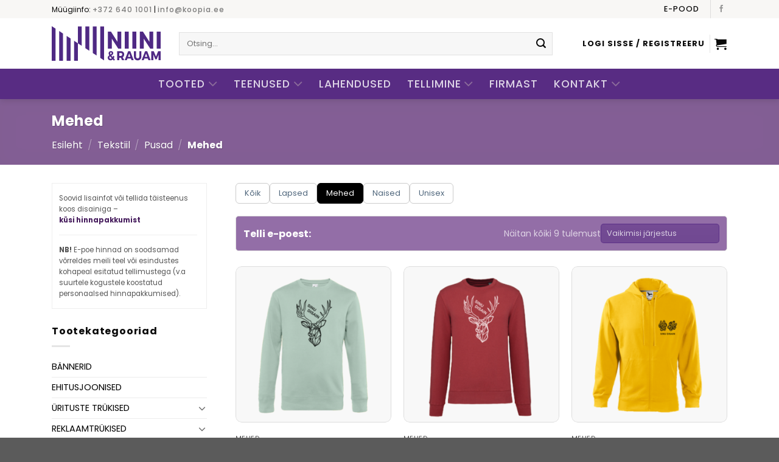

--- FILE ---
content_type: text/html; charset=UTF-8
request_url: https://koopia.ee/kategooria/tekstiil/pusad/mehed-4/
body_size: 32886
content:
<!DOCTYPE html>
<html lang="et" prefix="og: https://ogp.me/ns#" class="loading-site no-js">
<head> <script type="text/javascript">
/* <![CDATA[ */
 var gform;gform||(document.addEventListener("gform_main_scripts_loaded",function(){gform.scriptsLoaded=!0}),window.addEventListener("DOMContentLoaded",function(){gform.domLoaded=!0}),gform={domLoaded:!1,scriptsLoaded:!1,initializeOnLoaded:function(o){gform.domLoaded&&gform.scriptsLoaded?o():!gform.domLoaded&&gform.scriptsLoaded?window.addEventListener("DOMContentLoaded",o):document.addEventListener("gform_main_scripts_loaded",o)},hooks:{action:{},filter:{}},addAction:function(o,n,r,t){gform.addHook("action",o,n,r,t)},addFilter:function(o,n,r,t){gform.addHook("filter",o,n,r,t)},doAction:function(o){gform.doHook("action",o,arguments)},applyFilters:function(o){return gform.doHook("filter",o,arguments)},removeAction:function(o,n){gform.removeHook("action",o,n)},removeFilter:function(o,n,r){gform.removeHook("filter",o,n,r)},addHook:function(o,n,r,t,i){null==gform.hooks[o][n]&&(gform.hooks[o][n]=[]);var e=gform.hooks[o][n];null==i&&(i=n+"_"+e.length),gform.hooks[o][n].push({tag:i,callable:r,priority:t=null==t?10:t})},doHook:function(n,o,r){var t;if(r=Array.prototype.slice.call(r,1),null!=gform.hooks[n][o]&&((o=gform.hooks[n][o]).sort(function(o,n){return o.priority-n.priority}),o.forEach(function(o){"function"!=typeof(t=o.callable)&&(t=window[t]),"action"==n?t.apply(null,r):r[0]=t.apply(null,r)})),"filter"==n)return r[0]},removeHook:function(o,n,t,i){var r;null!=gform.hooks[o][n]&&(r=(r=gform.hooks[o][n]).filter(function(o,n,r){return!!(null!=i&&i!=o.tag||null!=t&&t!=o.priority)}),gform.hooks[o][n]=r)}}); 
/* ]]> */
</script>

	<meta charset="UTF-8" />
	<link rel="profile" href="http://gmpg.org/xfn/11" />
	<link rel="pingback" href="https://koopia.ee/xmlrpc.php" />

	<script>(function(html){html.className = html.className.replace(/\bno-js\b/,'js')})(document.documentElement);</script>
<link rel="alternate" hreflang="et" href="https://koopia.ee/kategooria/tekstiil/pusad/mehed-4/" />
<link rel="alternate" hreflang="x-default" href="https://koopia.ee/kategooria/tekstiil/pusad/mehed-4/" />

<!-- Google Tag Manager by PYS -->
    <script data-cfasync="false" data-pagespeed-no-defer>
	    window.dataLayerPYS = window.dataLayerPYS || [];
	</script>
<!-- End Google Tag Manager by PYS --><meta name="viewport" content="width=device-width, initial-scale=1" />
<!-- Search Engine Optimization by Rank Math - https://rankmath.com/ -->
<title>Mehed | Koopia.ee</title>
<meta name="robots" content="follow, index, max-snippet:-1, max-video-preview:-1, max-image-preview:large"/>
<link rel="canonical" href="https://koopia.ee/kategooria/tekstiil/pusad/mehed-4/" />
<meta property="og:locale" content="et_EE" />
<meta property="og:type" content="article" />
<meta property="og:title" content="Mehed | Koopia.ee" />
<meta property="og:url" content="https://koopia.ee/kategooria/tekstiil/pusad/mehed-4/" />
<meta property="og:site_name" content="Koopia Niini &amp; Rauam" />
<meta name="twitter:card" content="summary_large_image" />
<meta name="twitter:title" content="Mehed | Koopia.ee" />
<meta name="twitter:label1" content="Tooted" />
<meta name="twitter:data1" content="9" />
<script type="application/ld+json" class="rank-math-schema">{"@context":"https://schema.org","@graph":[{"@type":"Organization","@id":"https://koopia.ee/#organization","name":"Koopia Niini &amp; Rauam O\u00dc"},{"@type":"WebSite","@id":"https://koopia.ee/#website","url":"https://koopia.ee","name":"Koopia Niini &amp; Rauam","alternateName":"Koopia.ee","publisher":{"@id":"https://koopia.ee/#organization"},"inLanguage":"et"},{"@type":"CollectionPage","@id":"https://koopia.ee/kategooria/tekstiil/pusad/mehed-4/#webpage","url":"https://koopia.ee/kategooria/tekstiil/pusad/mehed-4/","name":"Mehed | Koopia.ee","isPartOf":{"@id":"https://koopia.ee/#website"},"inLanguage":"et"}]}</script>
<!-- /Rank Math WordPress SEO plugin -->

<link rel='dns-prefetch' href='//static.klaviyo.com' />
<link rel='dns-prefetch' href='//www.google.com' />
<link rel='dns-prefetch' href='//fonts.googleapis.com' />
<link href='https://fonts.gstatic.com' crossorigin rel='preconnect' />
<link rel='prefetch' href='https://koopia.ee/wp-content/themes/flatsome/assets/js/flatsome.js?ver=a0a7aee297766598a20e' />
<link rel='prefetch' href='https://koopia.ee/wp-content/themes/flatsome/assets/js/chunk.slider.js?ver=3.18.6' />
<link rel='prefetch' href='https://koopia.ee/wp-content/themes/flatsome/assets/js/chunk.popups.js?ver=3.18.6' />
<link rel='prefetch' href='https://koopia.ee/wp-content/themes/flatsome/assets/js/chunk.tooltips.js?ver=3.18.6' />
<link rel='prefetch' href='https://koopia.ee/wp-content/themes/flatsome/assets/js/woocommerce.js?ver=49415fe6a9266f32f1f2' />
<link rel="alternate" type="application/rss+xml" title="Koopia.ee &raquo; RSS" href="https://koopia.ee/feed/" />
<link rel="alternate" type="application/rss+xml" title="Koopia.ee &raquo; Kommentaaride RSS" href="https://koopia.ee/comments/feed/" />
<link rel="alternate" type="application/rss+xml" title="Koopia.ee &raquo; Mehed Kategooria uudisevoog" href="https://koopia.ee/kategooria/tekstiil/pusad/mehed-4/feed/" />
<link rel='stylesheet' id='cart-block-css' href='https://koopia.ee/wp-content/plugins/web-to-print-online-designer/build/style-cart-block.css?ver=2.8.5' type='text/css' media='all' />
<style id='wp-block-library-inline-css' type='text/css'>
:root{--wp-admin-theme-color:#007cba;--wp-admin-theme-color--rgb:0,124,186;--wp-admin-theme-color-darker-10:#006ba1;--wp-admin-theme-color-darker-10--rgb:0,107,161;--wp-admin-theme-color-darker-20:#005a87;--wp-admin-theme-color-darker-20--rgb:0,90,135;--wp-admin-border-width-focus:2px;--wp-block-synced-color:#7a00df;--wp-block-synced-color--rgb:122,0,223}@media (min-resolution:192dpi){:root{--wp-admin-border-width-focus:1.5px}}.wp-element-button{cursor:pointer}:root{--wp--preset--font-size--normal:16px;--wp--preset--font-size--huge:42px}:root .has-very-light-gray-background-color{background-color:#eee}:root .has-very-dark-gray-background-color{background-color:#313131}:root .has-very-light-gray-color{color:#eee}:root .has-very-dark-gray-color{color:#313131}:root .has-vivid-green-cyan-to-vivid-cyan-blue-gradient-background{background:linear-gradient(135deg,#00d084,#0693e3)}:root .has-purple-crush-gradient-background{background:linear-gradient(135deg,#34e2e4,#4721fb 50%,#ab1dfe)}:root .has-hazy-dawn-gradient-background{background:linear-gradient(135deg,#faaca8,#dad0ec)}:root .has-subdued-olive-gradient-background{background:linear-gradient(135deg,#fafae1,#67a671)}:root .has-atomic-cream-gradient-background{background:linear-gradient(135deg,#fdd79a,#004a59)}:root .has-nightshade-gradient-background{background:linear-gradient(135deg,#330968,#31cdcf)}:root .has-midnight-gradient-background{background:linear-gradient(135deg,#020381,#2874fc)}.has-regular-font-size{font-size:1em}.has-larger-font-size{font-size:2.625em}.has-normal-font-size{font-size:var(--wp--preset--font-size--normal)}.has-huge-font-size{font-size:var(--wp--preset--font-size--huge)}.has-text-align-center{text-align:center}.has-text-align-left{text-align:left}.has-text-align-right{text-align:right}#end-resizable-editor-section{display:none}.aligncenter{clear:both}.items-justified-left{justify-content:flex-start}.items-justified-center{justify-content:center}.items-justified-right{justify-content:flex-end}.items-justified-space-between{justify-content:space-between}.screen-reader-text{clip:rect(1px,1px,1px,1px);word-wrap:normal!important;border:0;-webkit-clip-path:inset(50%);clip-path:inset(50%);height:1px;margin:-1px;overflow:hidden;padding:0;position:absolute;width:1px}.screen-reader-text:focus{clip:auto!important;background-color:#ddd;-webkit-clip-path:none;clip-path:none;color:#444;display:block;font-size:1em;height:auto;left:5px;line-height:normal;padding:15px 23px 14px;text-decoration:none;top:5px;width:auto;z-index:100000}html :where(.has-border-color){border-style:solid}html :where([style*=border-top-color]){border-top-style:solid}html :where([style*=border-right-color]){border-right-style:solid}html :where([style*=border-bottom-color]){border-bottom-style:solid}html :where([style*=border-left-color]){border-left-style:solid}html :where([style*=border-width]){border-style:solid}html :where([style*=border-top-width]){border-top-style:solid}html :where([style*=border-right-width]){border-right-style:solid}html :where([style*=border-bottom-width]){border-bottom-style:solid}html :where([style*=border-left-width]){border-left-style:solid}html :where(img[class*=wp-image-]){height:auto;max-width:100%}:where(figure){margin:0 0 1em}html :where(.is-position-sticky){--wp-admin--admin-bar--position-offset:var(--wp-admin--admin-bar--height,0px)}@media screen and (max-width:600px){html :where(.is-position-sticky){--wp-admin--admin-bar--position-offset:0px}}
</style>
<link rel='stylesheet' id='wpml-blocks-css' href='https://koopia.ee/wp-content/plugins/sitepress-multilingual-cms/dist/css/blocks/styles.css?ver=4.6.9' type='text/css' media='all' />
<link rel='stylesheet' id='coupon-bulker-css' href='https://koopia.ee/wp-content/plugins/coupon-bulker/public/css/coupon-bulker-public.css?ver=1.6' type='text/css' media='all' />
<link rel='stylesheet' id='nbdesigner-css' href='https://koopia.ee/wp-content/plugins/web-to-print-online-designer/assets/css/nbdesigner.css?ver=2.8.5' type='text/css' media='all' />
<link rel='stylesheet' id='woo-shipping-dpd-baltic-css' href='https://koopia.ee/wp-content/plugins/woo-shipping-dpd-baltic/public/css/dpd-public.css?ver=1.2.77' type='text/css' media='all' />
<style id='woocommerce-inline-inline-css' type='text/css'>
.woocommerce form .form-row .required { visibility: visible; }
</style>
<link rel='stylesheet' id='wpml-legacy-horizontal-list-0-css' href='https://koopia.ee/wp-content/plugins/sitepress-multilingual-cms/templates/language-switchers/legacy-list-horizontal/style.min.css?ver=1' type='text/css' media='all' />
<link rel='stylesheet' id='flatsome-swatches-frontend-css' href='https://koopia.ee/wp-content/themes/flatsome/assets/css/extensions/flatsome-swatches-frontend.css?ver=3.18.6' type='text/css' media='all' />
<link rel='stylesheet' id='woo_discount_pro_style-css' href='https://koopia.ee/wp-content/plugins/woo-discount-rules-pro/Assets/Css/awdr_style.css?ver=2.6.3' type='text/css' media='all' />
<link rel='stylesheet' id='flatsome-main-css' href='https://koopia.ee/wp-content/themes/flatsome/assets/css/flatsome.css?ver=3.18.6' type='text/css' media='all' />
<style id='flatsome-main-inline-css' type='text/css'>
@font-face {
				font-family: "fl-icons";
				font-display: block;
				src: url(https://koopia.ee/wp-content/themes/flatsome/assets/css/icons/fl-icons.eot?v=3.18.6);
				src:
					url(https://koopia.ee/wp-content/themes/flatsome/assets/css/icons/fl-icons.eot#iefix?v=3.18.6) format("embedded-opentype"),
					url(https://koopia.ee/wp-content/themes/flatsome/assets/css/icons/fl-icons.woff2?v=3.18.6) format("woff2"),
					url(https://koopia.ee/wp-content/themes/flatsome/assets/css/icons/fl-icons.ttf?v=3.18.6) format("truetype"),
					url(https://koopia.ee/wp-content/themes/flatsome/assets/css/icons/fl-icons.woff?v=3.18.6) format("woff"),
					url(https://koopia.ee/wp-content/themes/flatsome/assets/css/icons/fl-icons.svg?v=3.18.6#fl-icons) format("svg");
			}
</style>
<link rel='stylesheet' id='flatsome-shop-css' href='https://koopia.ee/wp-content/themes/flatsome/assets/css/flatsome-shop.css?ver=3.18.6' type='text/css' media='all' />
<link rel='stylesheet' id='flatsome-style-css' href='https://koopia.ee/wp-content/themes/flatsome-child/style.css?ver=3.0' type='text/css' media='all' />
<link rel='stylesheet' id='flatsome-googlefonts-css' href='//fonts.googleapis.com/css?family=Poppins%3Aregular%2C700%2Cregular%2C500%7CDancing+Script%3Aregular%2Cregular&#038;display=swap&#038;ver=3.9' type='text/css' media='all' />
<script type="text/javascript" id="wpml-cookie-js-extra">
/* <![CDATA[ */
var wpml_cookies = {"wp-wpml_current_language":{"value":"et","expires":1,"path":"\/"}};
var wpml_cookies = {"wp-wpml_current_language":{"value":"et","expires":1,"path":"\/"}};
/* ]]> */
</script>
<script type="text/javascript" src="https://koopia.ee/wp-content/plugins/sitepress-multilingual-cms/res/js/cookies/language-cookie.js?ver=4.6.9" id="wpml-cookie-js" defer="defer" data-wp-strategy="defer"></script>
<script type="text/javascript" src="https://koopia.ee/wp-includes/js/jquery/jquery.min.js?ver=3.7.1" id="jquery-core-js"></script>
<script type="text/javascript" src="https://koopia.ee/wp-includes/js/jquery/jquery-migrate.min.js?ver=3.4.1" id="jquery-migrate-js"></script>
<script type="text/javascript" src="https://koopia.ee/wp-content/plugins/coupon-bulker/public/js/coupon-bulker-public.js?ver=1.6" id="coupon-bulker-js"></script>
<script type="text/javascript" src="https://koopia.ee/wp-content/plugins/recaptcha-woo/js/rcfwc.js?ver=1.0" id="rcfwc-js-js" defer="defer" data-wp-strategy="defer"></script>
<script type="text/javascript" src="https://www.google.com/recaptcha/api.js?explicit&amp;hl=et" id="recaptcha-js" defer="defer" data-wp-strategy="defer"></script>
<script type="text/javascript" src="https://koopia.ee/wp-content/plugins/woocommerce/assets/js/accounting/accounting.min.js?ver=0.4.2" id="accounting-js"></script>
<script type="text/javascript" src="https://koopia.ee/wp-content/plugins/web-to-print-online-designer/assets/libs/angular-1.6.9.min.js?ver=1.6.9" id="angularjs-js"></script>
<script type="text/javascript" src="https://koopia.ee/wp-content/plugins/woocommerce/assets/js/jquery-blockui/jquery.blockUI.min.js?ver=2.7.0-wc.8.7.2" id="jquery-blockui-js" data-wp-strategy="defer"></script>
<script type="text/javascript" src="https://koopia.ee/wp-includes/js/underscore.min.js?ver=1.13.4" id="underscore-js"></script>
<script type="text/javascript" id="wp-util-js-extra">
/* <![CDATA[ */
var _wpUtilSettings = {"ajax":{"url":"\/wp-admin\/admin-ajax.php"}};
/* ]]> */
</script>
<script type="text/javascript" src="https://koopia.ee/wp-includes/js/wp-util.min.js?ver=6.4.7" id="wp-util-js"></script>
<script type="text/javascript" id="nbdesigner-js-extra">
/* <![CDATA[ */
var nbds_frontend = {"url":"https:\/\/koopia.ee\/wp-admin\/admin-ajax.php","sid":"57200cc21c0941b589263750626aa9e8","nonce":"31a27b057e","nonce_get":"6d3137ecf2","cart_url":"https:\/\/koopia.ee\/ostukorv\/","hide_cart_button":"no","auto_add_cart":"no","page_design_tool":"1","show_favicon_badge":"no","confirm_delete_design":"Are you sure you want to delete this design?","delete_success":"Delete successfully!","create_design_url":"https:\/\/koopia.ee\/create-your-own-2\/","gallery_url":"https:\/\/koopia.ee\/templates\/","edit_option_mode":"0","is_mobile":"0","wc_currency_format_num_decimals":"2","currency_format_num_decimals":"2","currency_format_symbol":"\u20ac","currency_format_decimal_sep":",","currency_format_thousand_sep":".","currency_format":"%v%s","nbdesigner_hide_add_cart_until_form_filled":"no","total":"Hind kokku","check_invalid_fields":"Please check invalid fields and quantity input!","ajax_cart":"no","nbo_qv_url":"https:\/\/koopia.ee\/?wc-api=NBO_Quick_View&mode=catalog"};
/* ]]> */
</script>
<script type="text/javascript" src="https://koopia.ee/wp-content/plugins/web-to-print-online-designer/assets/js/nbdesigner.js?ver=2.8.5" id="nbdesigner-js"></script>
<script type="text/javascript" id="woo-shipping-dpd-baltic-js-extra">
/* <![CDATA[ */
var dpd = {"fe_ajax_nonce":"d01828cc5b","ajax_url":"\/wp-admin\/admin-ajax.php"};
/* ]]> */
</script>
<script type="text/javascript" src="https://koopia.ee/wp-content/plugins/woo-shipping-dpd-baltic/public/js/dpd-public-dist.js?ver=1.2.77" id="woo-shipping-dpd-baltic-js"></script>
<script type="text/javascript" src="https://koopia.ee/wp-content/plugins/woocommerce/assets/js/js-cookie/js.cookie.min.js?ver=2.1.4-wc.8.7.2" id="js-cookie-js" data-wp-strategy="defer"></script>
<link rel="https://api.w.org/" href="https://koopia.ee/wp-json/" /><link rel="alternate" type="application/json" href="https://koopia.ee/wp-json/wp/v2/product_cat/188" /><link rel="EditURI" type="application/rsd+xml" title="RSD" href="https://koopia.ee/xmlrpc.php?rsd" />
<meta name="generator" content="WordPress 6.4.7" />
<meta name="generator" content="WPML ver:4.6.9 stt:15;" />
	<script>

				</script>
			<script>
	/* Disable cell and remove text if a product doesn't have that quantity's price setup */
	function productPage_disableIfNoPrice() {
		var elements = document.getElementsByClassName("nbo-delivery-total");
		if (elements) {
			for (var i = 0; i < elements.length; i++) {
				if (elements.item(i).childNodes.length == 0) {
					var parent = elements.item(i).parentNode;
					parent.style.pointerEvents = "none";
					elements.item(i).nextElementSibling.innerHTML = "";
				}
			}
			
			return true;
		}
		
		return false;
	}
	
	/* Disable first product FAQ section to be opened by default */
	function productPage_unactivateFAQ() {
		var element = document.getElementsByClassName("nbd-faq-wrap")[0];
		if (element) {
  			element.classList.remove("active");
			return true;
		}
		
		return false;
	}
	
	/* NBD Delivery Table - switch date and weekday */
	function productPage_switchDate() {
		var elemsDate = document.getElementsByClassName("nbo-delivery-date");
		var elemsDateWrapper = document.getElementsByClassName("nbo-delivery-date-inner");
		if (elemsDate && elemsDateWrapper) {
			for (var i = 0; i < elemsDateWrapper.length; i++) {
				elemsDateWrapper[i].appendChild(elemsDate[i]);
			}
			return true;
		}
		
		return false;
	}
	
	/* Hide "Back Side" printing option from "Front/Back sides" option.*/
	function productPage_hideSides() {
		var elements = document.getElementsByClassName("nbd-option-field");
		if (elements) {
			for (var i = 0; i < elements.length; i++) {
				if (elements.item(i).firstElementChild.firstElementChild.innerHTML == "Poolsus" && elements.item(i).children[1].children[0].childElementCount == 6) {
					elements.item(i).children[1].children[0].children[3].style.display = "none"
				}
			}	
			return true;
		}
		
		return false;
	}
	
	/* Hide default quantity selector if NBD Delivery Table exists (with default quantity selector it is possible to select quantities that are not allowed by NBD Delivery Table) */
		function productPage_hideQty() {
		var elemFieldsWrapper = document.getElementsByClassName("nbo-fields-wrapper")[0];
		var deliveryTableExists = false;
		if (elemFieldsWrapper) {
			for (var i = 0; i < elemFieldsWrapper.childElementCount; i++) {
		if ((elemFieldsWrapper.children[i].classList[0] == "nbo-delivery" || elemFieldsWrapper.children[i].classList[0] == "nbo-bulk-variation-wrap") && elemFieldsWrapper.children[i].classList.length >= 1) {
	deliveryTableExists = true;
	break;
}
			}
			if (deliveryTableExists === true) {
				document.getElementsByClassName("buttons_added")[0].style.display = "none";
			}
			
			return true;
		}
		
		return false;
	}
	
	/* Hide certain fields for products with tag only_quote */
	function productPage_onlyQuote() {
		var elemProduct = document.getElementsByClassName("product")[0];
		var hasTag = false;
		if (elemProduct) {
			var classList = elemProduct.classList;
			for (var i = 0; i < classList.length; i++) {
				if (classList[i] == "product_tag-only_quote"){
					hasTag = true;
					break;
				}
			}
			if (hasTag == true) {
				if (document.getElementsByClassName("single_add_to_cart_button")[0] !== undefined) {
					document.getElementsByClassName("single_add_to_cart_button")[0].style.position = "absolute";
					document.getElementsByClassName("single_add_to_cart_button")[0].style.top = "-500px";
					document.querySelectorAll("div.summary > p.price")[0].style.display = "none";
				}
			}
			
			return true;
		}
		
		return false;
	}
	
	/* Bulk variation product - change default values to 0 but keep first value as 1 */
	function productPage_bulkDefaultToZero() {
		if (typeof nbOption !== 'undefined' && nbOption.updateBulkPrice && document.querySelectorAll("input.nbb-qty-field").length > 0) {
			const inputs = document.querySelectorAll("input.nbb-qty-field");
			for (var i = 0; i < inputs.length; i++) {
				if (i != 0) {
					inputs[i].value = 0;
				}
			}
			nbOption.updateBulkPrice();
			return true;
		}
		
		return false;
	}
	
	/* Disable "Add to cart" button when there is no file/design added to the product */
	function productPage_checkFiles() {
		const checkUploadedFiles = () => {
			const files = NBDESIGNERPRODUCT.get_gallery_items();
			const nboCartItemKeyInput = document.querySelector('input[name=nbo_cart_item_key]');
			
			if(files.length === 0 && !nboCartItemKeyInput) {
				document.querySelector('button[name=add-to-cart]').disabled = true;
				document.querySelector('button[name=add-to-cart]').style = 'cursor: default;'
			} else {
				document.querySelector('button[name=add-to-cart]').disabled = false;
				document.querySelector('button[name=add-to-cart]').style = 'cursor: pointer;'
			}
		}

		const observer = new MutationObserver(checkUploadedFiles);
		
		try {
			const nbdElement = document.querySelector('.nbdesigner_frontend_container');
			
			if(nbdElement) {
				checkUploadedFiles();
				observer.observe(nbdElement, { childList: true, subtree: true });
				return true;
			}
		} catch (error) {
			console.log(error);
		}
		
		return false;
	}
	
	/* Prevent adding lower values to NBDesigner Delivery Table and select first option as default */
	function productPage_minQuantity() {
		try {
			const deliveryTableEle = document.querySelector('.nbo-delivery table tbody');
			if (deliveryTableEle) {
				const parentEle = document.querySelector('.nbo-fields-wrapper');
				const parentObserver = new MutationObserver((e) => {
					if(!parentEle.contains(deliveryTableEle)) {
						productPage_minQuantity();
					}
				})
				parentObserver.observe(parentEle, { childList: true });
				
				// Select first quantity option
				const productfirstQty = deliveryTableEle.querySelector('.nbo-delivery-date-selector');
				if (productfirstQty) productfirstQty.click();

				// Observe quantity change and forbid changes that are smaller than min quantity
				const productMinQty = parseInt(deliveryTableEle.querySelector('.ng-binding').innerHTML);
				const observer = new MutationObserver(() => {
					console.log(deliveryTableEle);
					
					const lowestQty = parseInt(deliveryTableEle.querySelector('.ng-binding').innerHTML);
					if (lowestQty < productMinQty) {
						alert(`Antud toote kogus ei saa olla väiksem kui ${productMinQty}`);
						deliveryTableEle.children[0].remove();
						deliveryTableEle.children[0].querySelector('.nbo-delivery-date-selector').click();
					}
				});
				observer.observe(deliveryTableEle, { childList: true });
				return true;
			}
		} catch (error) {}
		
		return false;
	}
	
	/* Add colspan to shipping cell */
	function checkoutPage_addColspanToShipping() {
		if (document.querySelectorAll(".woocommerce-shipping-totals.shipping")[0]) {
			document.querySelectorAll(".woocommerce-shipping-totals.shipping")[0].children[1].colSpan = "2";
			return true;
		}
		
		return false;
	}

	

	
	/* Add bulk variation quantity background colors */
	function productPage_bulkQuantityColors() {
		try {
			const bulkVariationTable = document.querySelector('.nbo-bulk-variation');
			
			if(bulkVariationTable) {
				const options = document.querySelectorAll('.nbo-bulk-variation option') || [];
				
				for(const option of options) {
					const [colorName, code] = option.innerHTML.split('_#');
					
					if(code) {
						option.style.background = `#${code}`;
						option.innerHTML = `${colorName}`;
					}
				}
			}
			
			return true;
		}catch(e) {}
		
		return false;
	}
	
	window.onload = function(){
		console.log('START loading custom scripts');
		const onloads = [
//			{
//				func: productPage_disableIfNoPrice,
//				params: []
//			},
			{
				func: productPage_unactivateFAQ,
				params: []
			},
			{
				func: productPage_switchDate,
				params: []
			},
			{
				func: productPage_hideSides,
				params: []
			},
			{
				func: productPage_hideQty,
				params: []
			},
			{
				func: productPage_onlyQuote,
				params: []
			},
			{
				func: productPage_bulkDefaultToZero,
				params: []
			},
			{
				func: productPage_checkFiles,
				params: []
			},
			{
				func: productPage_minQuantity,
				params: []
			},
			{
				func: productPage_bulkQuantityColors,
				params: []
			},
			{
				func: checkoutPage_addColspanToShipping,
				params: []
			},
			
		];
	
		const loadAction = (action) => {
			//console.log(`START loading ${action.func.name}`);
			const maxTryCount = 10;
			let tryCount = 0;
			
			const interval = setInterval(() => {
				tryCount++;
				const successInit = action.func(...action.params);
				
				if(successInit || tryCount >= maxTryCount) {
					//console.log(`FINISH loading on try ${tryCount} - ${action.func.name}`);
					clearInterval(interval);
				}
			}, 500)
		}
		
		for (const action of onloads) {
			loadAction(action);
		}
		
		console.log('FINISH loading custom scripts');
 	}
</script>
	<!-- Tidiot chat -->
	<script src="//code.tidio.co/pksx03qqxoco7zqssyehyoplfzqfvi0u.js" async></script>
<style type="text/css">dd ul.bulleted {  float:none;clear:both; }</style>	<noscript><style>.woocommerce-product-gallery{ opacity: 1 !important; }</style></noscript>
	<link rel="icon" href="https://koopia.ee/wp-content/uploads/2020/07/cropped-ikoon_512x512-150x150.png" sizes="32x32" />
<link rel="icon" href="https://koopia.ee/wp-content/uploads/2020/07/cropped-ikoon_512x512-300x300.png" sizes="192x192" />
<link rel="apple-touch-icon" href="https://koopia.ee/wp-content/uploads/2020/07/cropped-ikoon_512x512-300x300.png" />
<meta name="msapplication-TileImage" content="https://koopia.ee/wp-content/uploads/2020/07/cropped-ikoon_512x512-300x300.png" />
<style id="custom-css" type="text/css">:root {--primary-color: #582c83;--fs-color-primary: #582c83;--fs-color-secondary: #8f75a9;--fs-color-success: #7a9c59;--fs-color-alert: #b20000;--fs-experimental-link-color: #4e657b;--fs-experimental-link-color-hover: #111;}.tooltipster-base {--tooltip-color: #fff;--tooltip-bg-color: #000;}.off-canvas-right .mfp-content, .off-canvas-left .mfp-content {--drawer-width: 300px;}.off-canvas .mfp-content.off-canvas-cart {--drawer-width: 360px;}.container-width, .full-width .ubermenu-nav, .container, .row{max-width: 1140px}.row.row-collapse{max-width: 1110px}.row.row-small{max-width: 1132.5px}.row.row-large{max-width: 1170px}.header-main{height: 83px}#logo img{max-height: 83px}#logo{width:179px;}.stuck #logo img{padding:5px 0;}.header-bottom{min-height: 50px}.header-top{min-height: 30px}.transparent .header-main{height: 30px}.transparent #logo img{max-height: 30px}.has-transparent + .page-title:first-of-type,.has-transparent + #main > .page-title,.has-transparent + #main > div > .page-title,.has-transparent + #main .page-header-wrapper:first-of-type .page-title{padding-top: 110px;}.header.show-on-scroll,.stuck .header-main{height:49px!important}.stuck #logo img{max-height: 49px!important}.search-form{ width: 93%;}.header-bg-color {background-color: rgba(255,255,255,0.9)}.header-bottom {background-color: #582c83}.top-bar-nav > li > a{line-height: 16px }.header-main .nav > li > a{line-height: 16px }.header-bottom-nav > li > a{line-height: 16px }@media (max-width: 549px) {.header-main{height: 48px}#logo img{max-height: 48px}}.nav-dropdown{font-size:100%}.header-top{background-color:#f8f7f5!important;}body{color: #0a0a0a}h1,h2,h3,h4,h5,h6,.heading-font{color: #0a0a0a;}body{font-size: 100%;}@media screen and (max-width: 549px){body{font-size: 100%;}}body{font-family: Poppins, sans-serif;}body {font-weight: 400;font-style: normal;}.nav > li > a {font-family: Poppins, sans-serif;}.mobile-sidebar-levels-2 .nav > li > ul > li > a {font-family: Poppins, sans-serif;}.nav > li > a,.mobile-sidebar-levels-2 .nav > li > ul > li > a {font-weight: 500;font-style: normal;}h1,h2,h3,h4,h5,h6,.heading-font, .off-canvas-center .nav-sidebar.nav-vertical > li > a{font-family: Poppins, sans-serif;}h1,h2,h3,h4,h5,h6,.heading-font,.banner h1,.banner h2 {font-weight: 700;font-style: normal;}.alt-font{font-family: "Dancing Script", sans-serif;}.alt-font {font-weight: 400!important;font-style: normal!important;}.breadcrumbs{text-transform: none;}button,.button{text-transform: none;}.nav > li > a, .links > li > a{text-transform: none;}.section-title span{text-transform: none;}h3.widget-title,span.widget-title{text-transform: none;}.header:not(.transparent) .top-bar-nav > li > a {color: #0a0a0a;}.header:not(.transparent) .header-nav-main.nav > li > a {color: #0a0a0a;}.shop-page-title.featured-title .title-overlay{background-color: rgba(255,255,255,0.47);}input[type='submit'], input[type="button"], button:not(.icon), .button:not(.icon){border-radius: 5px!important}@media screen and (min-width: 550px){.products .box-vertical .box-image{min-width: 247px!important;width: 247px!important;}}.nav-vertical-fly-out > li + li {border-top-width: 1px; border-top-style: solid;}.label-new.menu-item > a:after{content:"Uus";}.label-hot.menu-item > a:after{content:"Hot";}.label-sale.menu-item > a:after{content:"Sale";}.label-popular.menu-item > a:after{content:"Popular";}</style><style id="flatsome-swatches-css" type="text/css">.variations th,.variations td {display: block;}.variations .label {display: flex;align-items: center;}.variations .label label {margin: .5em 0;}.ux-swatch-selected-value {font-weight: normal;font-size: .9em;}</style></head>

<body class="archive tax-product_cat term-mehed-4 term-188 theme-flatsome woocommerce woocommerce-page woocommerce-no-js full-width header-shadow lightbox nav-dropdown-has-arrow nav-dropdown-has-shadow nav-dropdown-has-border">


<a class="skip-link screen-reader-text" href="#main">Skip to content</a>

<div id="wrapper">

	
	<header id="header" class="header has-sticky sticky-jump sticky-hide-on-scroll">
		<div class="header-wrapper">
			<div id="top-bar" class="header-top hide-for-sticky hide-for-medium">
    <div class="flex-row container">
      <div class="flex-col hide-for-medium flex-left">
          <ul class="nav nav-left medium-nav-center nav-small  nav-divided">
              <li class="html custom html_topbar_left">Müügiinfo: <a style="font-size:1em; padding:0; font-weight:bold;" href="tel:3726401001">+372 640 1001</a> | <a style="font-size:1em; padding:0; font-weight:bold; text-transform: initial!important; " href="mailto:info@koopia.ee">info@koopia.ee</a></li>          </ul>
      </div>

      <div class="flex-col hide-for-medium flex-center">
          <ul class="nav nav-center nav-small  nav-divided">
                        </ul>
      </div>

      <div class="flex-col hide-for-medium flex-right">
         <ul class="nav top-bar-nav nav-right nav-small  nav-divided">
              <li id="menu-item-17311" class="menu-item menu-item-type-post_type menu-item-object-page menu-item-17311 menu-item-design-default"><a href="https://koopia.ee/pood/" class="nav-top-link">E-pood</a></li>
<li class="header-divider"></li><li class="html header-social-icons ml-0">
	<div class="social-icons follow-icons" ><a href="https://www.facebook.com/KoopiaNiinijaRauam" target="_blank" data-label="Facebook" class="icon plain facebook tooltip" title="Follow on Facebook" aria-label="Follow on Facebook" rel="noopener nofollow" ><i class="icon-facebook" ></i></a></div></li>
          </ul>
      </div>

      
    </div>
</div>
<div id="masthead" class="header-main ">
      <div class="header-inner flex-row container logo-left medium-logo-center" role="navigation">

          <!-- Logo -->
          <div id="logo" class="flex-col logo">
            
<!-- Header logo -->
<a href="https://koopia.ee/" title="Koopia.ee - Trükiteenused" rel="home">
		<img width="1" height="1" src="https://koopia.ee/wp-content/uploads/2023/03/Koopia-logo.svg" class="header_logo header-logo" alt="Koopia.ee"/><img  width="1" height="1" src="https://koopia.ee/wp-content/uploads/2023/03/Koopia-logo.svg" class="header-logo-dark" alt="Koopia.ee"/></a>
          </div>

          <!-- Mobile Left Elements -->
          <div class="flex-col show-for-medium flex-left">
            <ul class="mobile-nav nav nav-left ">
              <li class="nav-icon has-icon">
  		<a href="#" data-open="#main-menu" data-pos="left" data-bg="main-menu-overlay" data-color="dark" class="is-small" aria-label="Menu" aria-controls="main-menu" aria-expanded="false">

		  <i class="icon-menu" ></i>
		  		</a>
	</li>
            </ul>
          </div>

          <!-- Left Elements -->
          <div class="flex-col hide-for-medium flex-left
            flex-grow">
            <ul class="header-nav header-nav-main nav nav-left  nav-line-grow nav-size-xlarge nav-spacing-xlarge" >
              <li class="header-search-form search-form html relative has-icon">
	<div class="header-search-form-wrapper">
		<div class="searchform-wrapper ux-search-box relative form-flat is-normal"><form role="search" method="get" class="searchform" action="https://koopia.ee/">
	<div class="flex-row relative">
						<div class="flex-col flex-grow">
			<label class="screen-reader-text" for="woocommerce-product-search-field-0">Otsi:</label>
			<input type="search" id="woocommerce-product-search-field-0" class="search-field mb-0" placeholder="Otsing&hellip;" value="" name="s" />
			<input type="hidden" name="post_type" value="product" />
							<input type="hidden" name="lang" value="et" />
					</div>
		<div class="flex-col">
			<button type="submit" value="Otsi" class="ux-search-submit submit-button secondary button  icon mb-0" aria-label="Submit">
				<i class="icon-search" ></i>			</button>
		</div>
	</div>
	<div class="live-search-results text-left z-top"></div>
</form>
</div>	</div>
</li>
            </ul>
          </div>

          <!-- Right Elements -->
          <div class="flex-col hide-for-medium flex-right">
            <ul class="header-nav header-nav-main nav nav-right  nav-line-grow nav-size-xlarge nav-spacing-xlarge">
              <li class="account-item has-icon
    "
>

<a href="https://koopia.ee/minu-konto/"
    class="nav-top-link nav-top-not-logged-in "
      >
    <span>
    Logi sisse     / Registreeru  </span>
  
</a>



</li>
<li class="header-divider"></li><li class="cart-item has-icon has-dropdown">

<a href="https://koopia.ee/ostukorv/" class="header-cart-link is-small" title="Ostukorv" >


    <i class="icon-shopping-cart"
    data-icon-label="0">
  </i>
  </a>

 <ul class="nav-dropdown nav-dropdown-bold">
    <li class="html widget_shopping_cart">
      <div class="widget_shopping_cart_content">
        

	<div class="ux-mini-cart-empty flex flex-row-col text-center pt pb">
				<div class="ux-mini-cart-empty-icon">
			<svg xmlns="http://www.w3.org/2000/svg" viewBox="0 0 17 19" style="opacity:.1;height:80px;">
				<path d="M8.5 0C6.7 0 5.3 1.2 5.3 2.7v2H2.1c-.3 0-.6.3-.7.7L0 18.2c0 .4.2.8.6.8h15.7c.4 0 .7-.3.7-.7v-.1L15.6 5.4c0-.3-.3-.6-.7-.6h-3.2v-2c0-1.6-1.4-2.8-3.2-2.8zM6.7 2.7c0-.8.8-1.4 1.8-1.4s1.8.6 1.8 1.4v2H6.7v-2zm7.5 3.4 1.3 11.5h-14L2.8 6.1h2.5v1.4c0 .4.3.7.7.7.4 0 .7-.3.7-.7V6.1h3.5v1.4c0 .4.3.7.7.7s.7-.3.7-.7V6.1h2.6z" fill-rule="evenodd" clip-rule="evenodd" fill="currentColor"></path>
			</svg>
		</div>
				<p class="woocommerce-mini-cart__empty-message empty">Ostukorvis ei ole tooteid.</p>
					<p class="return-to-shop">
				<a class="button primary wc-backward" href="https://koopia.ee/pood/">
					Tagasi poodi				</a>
			</p>
				</div>


      </div>
    </li>
     </ul>

</li>
            </ul>
          </div>

          <!-- Mobile Right Elements -->
          <div class="flex-col show-for-medium flex-right">
            <ul class="mobile-nav nav nav-right ">
              <li class="cart-item has-icon">


		<a href="https://koopia.ee/ostukorv/" class="header-cart-link is-small off-canvas-toggle nav-top-link" title="Ostukorv" data-open="#cart-popup" data-class="off-canvas-cart" data-pos="right" >

    <i class="icon-shopping-cart"
    data-icon-label="0">
  </i>
  </a>


  <!-- Cart Sidebar Popup -->
  <div id="cart-popup" class="mfp-hide">
  <div class="cart-popup-inner inner-padding cart-popup-inner--sticky">
      <div class="cart-popup-title text-center">
          <span class="heading-font uppercase">Ostukorv</span>
          <div class="is-divider"></div>
      </div>
      <div class="widget woocommerce widget_shopping_cart"><div class="widget_shopping_cart_content"></div></div>               </div>
  </div>

</li>
            </ul>
          </div>

      </div>

      </div>
<div id="wide-nav" class="header-bottom wide-nav hide-for-sticky nav-dark flex-has-center hide-for-medium">
    <div class="flex-row container">

            
                        <div class="flex-col hide-for-medium flex-center">
                <ul class="nav header-nav header-bottom-nav nav-center  nav-line-grow nav-size-xlarge nav-spacing-xlarge nav-uppercase">
                    <li id="menu-item-8814" class="menu-item menu-item-type-post_type menu-item-object-page menu-item-has-children menu-item-8814 menu-item-design-container-width menu-item-has-block has-dropdown"><a href="https://koopia.ee/pood/" class="nav-top-link" aria-expanded="false" aria-haspopup="menu">Tooted<i class="icon-angle-down" ></i></a><div class="sub-menu nav-dropdown"><div class="row row-collapse"  id="row-962537569">


	<div id="col-1783075339" class="col small-12 large-12"  >
				<div class="col-inner"  >
			
			

<div class="row row-collapse"  id="row-230135152">


	<div id="col-193024173" class="col small-12 large-12"  >
				<div class="col-inner"  >
			
			

<div class="row row-collapse row-dashed mega_menu"  id="row-340174458">


	<div id="col-1893987629" class="col single_cats medium-3 small-12 large-3"  >
				<div class="col-inner"  >
			
			

	<div class="ux-menu stack stack-col justify-start has_sub_items">
		

	<div class="ux-menu-link flex menu-item">
		<a class="ux-menu-link__link flex" href="https://koopia.ee/kategooria/reklaamtrukised/" >
						<span class="ux-menu-link__text">
				Reklaamtrükised			</span>
		</a>
	</div>
	

	<div class="ux-menu-link flex menu-item">
		<a class="ux-menu-link__link flex" href="https://koopia.ee/kategooria/reklaamtrukised/blanketid/" >
						<span class="ux-menu-link__text">
				Blanketid			</span>
		</a>
	</div>
	

	<div class="ux-menu-link flex menu-item">
		<a class="ux-menu-link__link flex" href="https://koopia.ee/kategooria/reklaamtrukised/flaierid/" >
						<span class="ux-menu-link__text">
				Flaierid			</span>
		</a>
	</div>
	

	<div class="ux-menu-link flex menu-item">
		<a class="ux-menu-link__link flex" href="https://koopia.ee/kategooria/reklaamtrukised/lauaraakijad/" >
						<span class="ux-menu-link__text">
				Lauarääkijad			</span>
		</a>
	</div>
	

	<div class="ux-menu-link flex menu-item">
		<a class="ux-menu-link__link flex" href="https://koopia.ee/kategooria/reklaamtrukised/markmeplokid/" >
						<span class="ux-menu-link__text">
				Märkmeplokid			</span>
		</a>
	</div>
	

	<div class="ux-menu-link flex menu-item">
		<a class="ux-menu-link__link flex" href="https://koopia.ee/kategooria/reklaamtrukised/plakatid/" >
						<span class="ux-menu-link__text">
				Plakatid			</span>
		</a>
	</div>
	

	<div class="ux-menu-link flex menu-item">
		<a class="ux-menu-link__link flex" href="https://koopia.ee/kategooria/reklaamtrukised/kapad/" >
						<span class="ux-menu-link__text">
				Kapad			</span>
		</a>
	</div>
	

	<div class="ux-menu-link flex menu-item">
		<a class="ux-menu-link__link flex" href="https://koopia.ee/kategooria/reklaamtrukised/roll-up/" >
						<span class="ux-menu-link__text">
				Roll-up stendid			</span>
		</a>
	</div>
	

	<div class="ux-menu-link flex menu-item">
		<a class="ux-menu-link__link flex" href="https://koopia.ee/kategooria/reklaamtrukised/ukseraakijad/" >
						<span class="ux-menu-link__text">
				Ukserääkijad			</span>
		</a>
	</div>
	

	<div class="ux-menu-link flex menu-item">
		<a class="ux-menu-link__link flex" href="https://koopia.ee/kategooria/reklaamtrukised/umbrikud/" >
						<span class="ux-menu-link__text">
				Ümbrikud			</span>
		</a>
	</div>
	

	<div class="ux-menu-link flex menu-item">
		<a class="ux-menu-link__link flex" href="https://koopia.ee/kategooria/reklaamtrukised/voldikud/" >
						<span class="ux-menu-link__text">
				Voldikud			</span>
		</a>
	</div>
	


	</div>
	
	<div class="ux-menu stack stack-col justify-start has_sub_items">
		

	<div class="ux-menu-link flex menu-item">
		<a class="ux-menu-link__link flex" href="https://koopia.ee/kategooria/print-ja-koitmine/" >
						<span class="ux-menu-link__text">
				Print ja köitmine			</span>
		</a>
	</div>
	

	<div class="ux-menu-link flex menu-item">
		<a class="ux-menu-link__link flex" href="https://koopia.ee/kategooria/print-ja-koitmine/diplomitood-loputood/" >
						<span class="ux-menu-link__text">
				Diplomitööd / lõputööd			</span>
		</a>
	</div>
	

	<div class="ux-menu-link flex menu-item">
		<a class="ux-menu-link__link flex" href="https://koopia.ee/kategooria/print-ja-koitmine/dokumendi-trukk-koitmiseta/" >
						<span class="ux-menu-link__text">
				Dokumendi trükk köitmiseta			</span>
		</a>
	</div>
	

	<div class="ux-menu-link flex menu-item">
		<a class="ux-menu-link__link flex" href="https://koopia.ee/kategooria/print-ja-koitmine/dokumendi-trukk-koitmisega/" >
						<span class="ux-menu-link__text">
				Dokumendi trükk köitmisega			</span>
		</a>
	</div>
	


	</div>
	

		</div>
					</div>

	

	<div id="col-1412802959" class="col medium-3 small-12 large-3"  >
				<div class="col-inner"  >
			
			

	<div class="ux-menu stack stack-col justify-start has_sub_items">
		

	<div class="ux-menu-link flex menu-item">
		<a class="ux-menu-link__link flex" href="https://koopia.ee/kategooria/kleebised-ja-etiketid/" >
						<span class="ux-menu-link__text">
				Kleebised ja etiketid			</span>
		</a>
	</div>
	

	<div class="ux-menu-link flex menu-item">
		<a class="ux-menu-link__link flex" href="https://koopia.ee/kategooria/kleebised-ja-etiketid/pvc-kleebised/" >
						<span class="ux-menu-link__text">
				PVC Kleebised			</span>
		</a>
	</div>
	

	<div class="ux-menu-link flex menu-item">
		<a class="ux-menu-link__link flex" href="https://koopia.ee/kategooria/kleebised-ja-etiketid/paberkleebised/" >
						<span class="ux-menu-link__text">
				Paberkleebised			</span>
		</a>
	</div>
	

	<div class="ux-menu-link flex menu-item">
		<a class="ux-menu-link__link flex" href="https://koopia.ee/kategooria/kleebised-ja-etiketid/pakendikleebised/" >
						<span class="ux-menu-link__text">
				Pakendikleebised			</span>
		</a>
	</div>
	

	<div class="ux-menu-link flex menu-item">
		<a class="ux-menu-link__link flex" href="https://koopia.ee/kategooria/kleebised-ja-etiketid/rullkleebised/" >
						<span class="ux-menu-link__text">
				Rullkleebised			</span>
		</a>
	</div>
	

	<div class="ux-menu-link flex menu-item">
		<a class="ux-menu-link__link flex" href="https://koopia.ee/kategooria/kleebised-ja-etiketid/hoidiste-ja-pudelite-etiketid/" >
						<span class="ux-menu-link__text">
				Hoidiste- ja pudelite etiketid			</span>
		</a>
	</div>
	

	<div class="ux-menu-link flex menu-item">
		<a class="ux-menu-link__link flex" href="https://koopia.ee/kategooria/kleebised-ja-etiketid/kristallkleebised/" >
						<span class="ux-menu-link__text">
				Kristallkleebised			</span>
		</a>
	</div>
	

	<div class="ux-menu-link flex menu-item">
		<a class="ux-menu-link__link flex" href="https://koopia.ee/kategooria/kleebised-ja-etiketid/numbrikleebised/" >
						<span class="ux-menu-link__text">
				Numbrikleebised			</span>
		</a>
	</div>
	

	<div class="ux-menu-link flex menu-item">
		<a class="ux-menu-link__link flex" href="https://koopia.ee/kategooria/kleebised-ja-etiketid/porandakleebised/" >
						<span class="ux-menu-link__text">
				Põrandakleebised			</span>
		</a>
	</div>
	

	<div class="ux-menu-link flex menu-item">
		<a class="ux-menu-link__link flex" href="https://koopia.ee/kategooria/kleebised-ja-etiketid/autokleebised/" >
						<span class="ux-menu-link__text">
				Autokleebised			</span>
		</a>
	</div>
	

	<div class="ux-menu-link flex menu-item">
		<a class="ux-menu-link__link flex" href="https://koopia.ee/kategooria/kleebised-ja-etiketid/reflektorkleebised-helkurkleebised/" >
						<span class="ux-menu-link__text">
				Helkurkleebised			</span>
		</a>
	</div>
	

	<div class="ux-menu-link flex menu-item">
		<a class="ux-menu-link__link flex" href="https://koopia.ee/kategooria/kleebised-ja-etiketid/kleebisetiketid/" >
						<span class="ux-menu-link__text">
				Kleebisetiketid			</span>
		</a>
	</div>
	

	<div class="ux-menu-link flex menu-item">
		<a class="ux-menu-link__link flex" href="https://koopia.ee/kategooria/kleebised-ja-etiketid/magnetkleebised/" >
						<span class="ux-menu-link__text">
				Magnetkleebised			</span>
		</a>
	</div>
	

	<div class="ux-menu-link flex menu-item">
		<a class="ux-menu-link__link flex" href="https://koopia.ee/kategooria/kleebised-ja-etiketid/aknakleebised/" >
						<span class="ux-menu-link__text">
				Aknakleebised			</span>
		</a>
	</div>
	

	<div class="ux-menu-link flex menu-item">
		<a class="ux-menu-link__link flex" href="https://koopia.ee/kategooria/kleebised-ja-etiketid/turvakiled/" >
						<span class="ux-menu-link__text">
				Turvakiled			</span>
		</a>
	</div>
	


	</div>
	
	<div class="ux-menu stack stack-col justify-start has_sub_items">
		

	<div class="ux-menu-link flex menu-item">
		<a class="ux-menu-link__link flex" href="https://koopia.ee/kategooria/sildid-kleebised/" >
						<span class="ux-menu-link__text">
				Sildid ja viidad			</span>
		</a>
	</div>
	

	<div class="ux-menu-link flex menu-item">
		<a class="ux-menu-link__link flex" href="https://koopia.ee/kategooria/sildid-kleebised/evakuatsiooni-ja-esmaabisildid/" >
						<span class="ux-menu-link__text">
				Evakuatsiooni- ja esmaabisildid			</span>
		</a>
	</div>
	

	<div class="ux-menu-link flex menu-item">
		<a class="ux-menu-link__link flex" href="https://koopia.ee/kategooria/sildid-kleebised/keelusildid/" >
						<span class="ux-menu-link__text">
				Keelusildid			</span>
		</a>
	</div>
	

	<div class="ux-menu-link flex menu-item">
		<a class="ux-menu-link__link flex" href="https://koopia.ee/kategooria/sildid-kleebised/objekti-ja-toomaasildid/" >
						<span class="ux-menu-link__text">
				Objekti- ja töömaasildid			</span>
		</a>
	</div>
	

	<div class="ux-menu-link flex menu-item">
		<a class="ux-menu-link__link flex" href="https://koopia.ee/kategooria/sildid-kleebised/ohutus-ja-hoiatussildid/" >
						<span class="ux-menu-link__text">
				Ohutus- ja hoiatussildid			</span>
		</a>
	</div>
	

	<div class="ux-menu-link flex menu-item">
		<a class="ux-menu-link__link flex" href="https://koopia.ee/kategooria/sildid-kleebised/postkastile/" >
						<span class="ux-menu-link__text">
				Postkastile			</span>
		</a>
	</div>
	

	<div class="ux-menu-link flex menu-item">
		<a class="ux-menu-link__link flex" href="https://koopia.ee/kategooria/sildid-kleebised/muu/" >
						<span class="ux-menu-link__text">
				Muu			</span>
		</a>
	</div>
	


	</div>
	

		</div>
					</div>

	

	<div id="col-995955830" class="col medium-3 small-12 large-3"  >
				<div class="col-inner"  >
			
			

	<div class="ux-menu stack stack-col justify-start has_sub_items">
		

	<div class="ux-menu-link flex menu-item">
		<a class="ux-menu-link__link flex" href="https://koopia.ee/kategooria/tekstiil/" >
						<span class="ux-menu-link__text">
				Tekstiil			</span>
		</a>
	</div>
	

	<div class="ux-menu-link flex menu-item">
		<a class="ux-menu-link__link flex" href="https://koopia.ee/kategooria/tekstiil/t-sargid/" >
						<span class="ux-menu-link__text">
				T-särgid			</span>
		</a>
	</div>
	

	<div class="ux-menu-link flex menu-item">
		<a class="ux-menu-link__link flex" href="https://koopia.ee/kategooria/tekstiil/polo-sargid/" >
						<span class="ux-menu-link__text">
				Polo särgid			</span>
		</a>
	</div>
	

	<div class="ux-menu-link flex menu-item">
		<a class="ux-menu-link__link flex" href="https://koopia.ee/kategooria/tekstiil/pusad/" >
						<span class="ux-menu-link__text">
				Pusad			</span>
		</a>
	</div>
	

	<div class="ux-menu-link flex menu-item">
		<a class="ux-menu-link__link flex" href="https://koopia.ee/kategooria/tekstiil/tooroivad/" >
						<span class="ux-menu-link__text">
				Töörõivad			</span>
		</a>
	</div>
	

	<div class="ux-menu-link flex menu-item">
		<a class="ux-menu-link__link flex" href="https://koopia.ee/kategooria/tekstiil/maikad/" >
						<span class="ux-menu-link__text">
				Maikad			</span>
		</a>
	</div>
	

	<div class="ux-menu-link flex menu-item">
		<a class="ux-menu-link__link flex" href="https://koopia.ee/kategooria/tekstiil/kotid/" >
						<span class="ux-menu-link__text">
				Kotid			</span>
		</a>
	</div>
	

	<div class="ux-menu-link flex menu-item">
		<a class="ux-menu-link__link flex" href="https://koopia.ee/kategooria/tekstiil/polled/" >
						<span class="ux-menu-link__text">
				Põlled			</span>
		</a>
	</div>
	


	</div>
	
	<div class="ux-menu stack stack-col justify-start has_sub_items">
		

	<div class="ux-menu-link flex menu-item">
		<a class="ux-menu-link__link flex" href="https://koopia.ee/kategooria/reklaammeened/" >
						<span class="ux-menu-link__text">
				Reklaammeened			</span>
		</a>
	</div>
	

	<div class="ux-menu-link flex menu-item">
		<a class="ux-menu-link__link flex" href="https://koopia.ee/kategooria/reklaammeened/kruusid-ja-termosed/" >
						<span class="ux-menu-link__text">
				Kruusid ja termosed			</span>
		</a>
	</div>
	

	<div class="ux-menu-link flex menu-item">
		<a class="ux-menu-link__link flex" href="https://koopia.ee/kategooria/reklaammeened/magnetid/" >
						<span class="ux-menu-link__text">
				Magnetid			</span>
		</a>
	</div>
	

	<div class="ux-menu-link flex menu-item">
		<a class="ux-menu-link__link flex" href="https://koopia.ee/kategooria/reklaammeened/soodavad-meened/" >
						<span class="ux-menu-link__text">
				Söödavad meened			</span>
		</a>
	</div>
	

	<div class="ux-menu-link flex menu-item">
		<a class="ux-menu-link__link flex" href="https://koopia.ee/kategooria/reklaammeened/muud/" >
						<span class="ux-menu-link__text">
				Muud			</span>
		</a>
	</div>
	


	</div>
	
	<div class="ux-menu stack stack-col justify-start has_sub_items ux-menu--divider-solid">
		

	<div class="ux-menu-link flex menu-item">
		<a class="ux-menu-link__link flex" href="https://koopia.ee/kategooria/kalendrid/" >
						<span class="ux-menu-link__text">
				Kalendrid			</span>
		</a>
	</div>
	

	<div class="ux-menu-link flex menu-item">
		<a class="ux-menu-link__link flex" href="https://koopia.ee/kategooria/kalendrid/posterkalendrid/" >
						<span class="ux-menu-link__text">
				Posterkalendrid			</span>
		</a>
	</div>
	

	<div class="ux-menu-link flex menu-item">
		<a class="ux-menu-link__link flex" href="https://koopia.ee/kategooria/kalendrid/uno-ja-trio-kalendrid/" >
						<span class="ux-menu-link__text">
				Uno ja Trio kalendrid			</span>
		</a>
	</div>
	

	<div class="ux-menu-link flex menu-item">
		<a class="ux-menu-link__link flex" href="https://koopia.ee/kategooria/kalendrid/taskukalendrid/" >
						<span class="ux-menu-link__text">
				Taskukalendrid			</span>
		</a>
	</div>
	

	<div class="ux-menu-link flex menu-item">
		<a class="ux-menu-link__link flex" href="https://koopia.ee/kategooria/kalendrid/seinakalendrid/" >
						<span class="ux-menu-link__text">
				Seinakalendrid			</span>
		</a>
	</div>
	

	<div class="ux-menu-link flex menu-item">
		<a class="ux-menu-link__link flex" href="https://koopia.ee/kategooria/kalendrid/lauakalendrid/" >
						<span class="ux-menu-link__text">
				Lauakalendrid			</span>
		</a>
	</div>
	


	</div>
	

		</div>
					</div>

	

	<div id="col-1264449334" class="col medium-3 small-12 large-3"  >
				<div class="col-inner"  >
			
			

	<div class="ux-menu stack stack-col justify-start has_sub_items">
		

	<div class="ux-menu-link flex menu-item">
		<a class="ux-menu-link__link flex" href="https://koopia.ee/kategooria/sisustuspildid/" >
						<span class="ux-menu-link__text">
				Sisustuspildid			</span>
		</a>
	</div>
	

	<div class="ux-menu-link flex menu-item">
		<a class="ux-menu-link__link flex" href="https://koopia.ee/kategooria/sisustuspildid/louendid/" >
						<span class="ux-menu-link__text">
				Fotolõuendid			</span>
		</a>
	</div>
	

	<div class="ux-menu-link flex menu-item">
		<a class="ux-menu-link__link flex" href="https://koopia.ee/kategooria/sisustuspildid/fotokapad/" >
						<span class="ux-menu-link__text">
				Fotokapad			</span>
		</a>
	</div>
	

	<div class="ux-menu-link flex menu-item">
		<a class="ux-menu-link__link flex" href="https://koopia.ee/kategooria/sisustuspildid/fotoakruulid/" >
						<span class="ux-menu-link__text">
				Fotoakrüülid			</span>
		</a>
	</div>
	

	<div class="ux-menu-link flex menu-item">
		<a class="ux-menu-link__link flex" href="https://koopia.ee/kategooria/sisustuspildid/mdf-seinapaneelid/" >
						<span class="ux-menu-link__text">
				MDF seinapaneelid			</span>
		</a>
	</div>
	

	<div class="ux-menu-link flex menu-item">
		<a class="ux-menu-link__link flex" href="https://koopia.ee/kategooria/sisustuspildid/fototapeet/" >
						<span class="ux-menu-link__text">
				Fototapeet			</span>
		</a>
	</div>
	


	</div>
	
	<div class="ux-menu stack stack-col justify-start has_sub_items">
		

	<div class="ux-menu-link flex menu-item">
		<a class="ux-menu-link__link flex" href="https://koopia.ee/kategooria/kaardid-ja-kutsed/" >
						<span class="ux-menu-link__text">
				Kaardid ja kutsed			</span>
		</a>
	</div>
	

	<div class="ux-menu-link flex menu-item">
		<a class="ux-menu-link__link flex" href="https://koopia.ee/kategooria/kaardid-ja-kutsed/kinkekaardid/" >
						<span class="ux-menu-link__text">
				Kinkekaardid			</span>
		</a>
	</div>
	

	<div class="ux-menu-link flex menu-item">
		<a class="ux-menu-link__link flex" href="https://koopia.ee/kategooria/kaardid-ja-kutsed/postkaardid-ja-kutsed/" >
						<span class="ux-menu-link__text">
				Postkaardid ja kutsed			</span>
		</a>
	</div>
	


	</div>
	
	<div class="ux-menu stack stack-col justify-start">
		

	<div class="ux-menu-link flex menu-item">
		<a class="ux-menu-link__link flex" href="https://koopia.ee/kategooria/visiitkaardid/" >
						<span class="ux-menu-link__text">
				Visiitkaardid			</span>
		</a>
	</div>
	


	</div>
	
	<div class="ux-menu stack stack-col justify-start">
		

	<div class="ux-menu-link flex menu-item">
		<a class="ux-menu-link__link flex" href="https://koopia.ee/kategooria/diplomid/" >
						<span class="ux-menu-link__text">
				Diplomid ja tunnistused			</span>
		</a>
	</div>
	


	</div>
	
	<div class="ux-menu stack stack-col justify-start">
		

	<div class="ux-menu-link flex menu-item">
		<a class="ux-menu-link__link flex" href="https://koopia.ee/kategooria/kooliks-valmis/" >
						<span class="ux-menu-link__text">
				Kooliks valmis			</span>
		</a>
	</div>
	


	</div>
	
	<div class="ux-menu stack stack-col justify-start">
		

	<div class="ux-menu-link flex menu-item">
		<a class="ux-menu-link__link flex" href="https://koopia.ee/kategooria/kontoritarbed/" >
						<span class="ux-menu-link__text">
				Kontoritarbed			</span>
		</a>
	</div>
	


	</div>
	

		</div>
					</div>

	


<style>
#row-340174458 > .col > .col-inner {
  padding: 10px 0px 20px 20px;
}
</style>
</div>

		</div>
					</div>

	

</div>

		</div>
					</div>

	

</div></div></li>
<li id="menu-item-8869" class="menu-item menu-item-type-custom menu-item-object-custom menu-item-has-children menu-item-8869 menu-item-design-container-width menu-item-has-block has-dropdown"><a href="https://koopia.ee/teenused/" class="nav-top-link" aria-expanded="false" aria-haspopup="menu">Teenused<i class="icon-angle-down" ></i></a><div class="sub-menu nav-dropdown">	<section class="section" id="section_766058139">
		<div class="bg section-bg fill bg-fill bg-loaded bg-loaded" >

			
			
			

		</div>

		

		<div class="section-content relative">
			

<div class="row row-solid"  id="row-733952383">


	<div id="col-861913911" class="col medium-8 small-12 large-8"  >
				<div class="col-inner"  >
			
			<ul class="services_menu"><li class="page_item page-item-8831 page_item_has_children"><a href="https://koopia.ee/teenused/ehitusjoonised/">Ehitusjoonised</a></li>
<li class="page_item page-item-8942"><a href="https://koopia.ee/teenused/fooliumtrukk-3/">Fooliumtrükk</a></li>
<li class="page_item page-item-8937"><a href="https://koopia.ee/teenused/kiletamine-lamineerimine/">Kiletamine, lamineerimine</a></li>
<li class="page_item page-item-9086"><a href="https://koopia.ee/teenused/kleebiste-paigaldus/">Kleebiste paigaldus</a></li>
<li class="page_item page-item-8921 page_item_has_children"><a href="https://koopia.ee/teenused/koitmine/">Köitmine</a></li>
<li class="page_item page-item-8836"><a href="https://koopia.ee/teenused/koopiakuller/">Koopiakuller</a></li>
<li class="page_item page-item-8940"><a href="https://koopia.ee/teenused/kujundamine/">Kujundamine</a></li>
<li class="page_item page-item-8941"><a href="https://koopia.ee/teenused/messiboksid-ja-esitlustarvikud/">Messiboksid ja esitlustarvikud</a></li>
<li class="page_item page-item-8944"><a href="https://koopia.ee/teenused/prindistuudio-3/">Prindistuudio</a></li>
<li class="page_item page-item-8938"><a href="https://koopia.ee/teenused/skaneerimine/">Skaneerimine</a></li>
<li class="page_item page-item-8933"><a href="https://koopia.ee/teenused/trukk-kangale/">Trükk kangale</a></li>
</ul>






		</div>
					</div>

	

	<div id="col-1150515837" class="col medium-4 small-12 large-4"  >
				<div class="col-inner"  >
			
			

	<div id="text-2907388021" class="text">
		

<h2 style="font-size:1.4em">Kõik trükiteenused ühest kohast – kujundusest viimistluseni</h2>
<p>Võta meiega ühendust ja leiame parima lahenduse</p>

		
<style>
#text-2907388021 {
  font-size: 1rem;
}
</style>
	</div>
	
<a href="https://www.koopia.ee/kontakt" class="button primary"  >
    <span>Võta ühendust</span>
  </a>



		</div>
					</div>

	

</div>

		</div>

		
<style>
#section_766058139 {
  padding-top: 30px;
  padding-bottom: 30px;
}
</style>
	</section>
	</div></li>
<li id="menu-item-8951" class="menu-item menu-item-type-custom menu-item-object-custom menu-item-8951 menu-item-design-default"><a href="https://koopia.ee/lahendused/" class="nav-top-link">Lahendused</a></li>
<li id="menu-item-8958" class="menu-item menu-item-type-custom menu-item-object-custom menu-item-has-children menu-item-8958 menu-item-design-default has-dropdown"><a href="https://koopia.ee/juhised/tellimine/" class="nav-top-link" aria-expanded="false" aria-haspopup="menu">Tellimine<i class="icon-angle-down" ></i></a>
<ul class="sub-menu nav-dropdown nav-dropdown-bold">
	<li id="menu-item-21806" class="menu-item menu-item-type-post_type menu-item-object-page menu-item-21806"><a href="https://koopia.ee/pood/">Trükiste e-pood</a></li>
	<li id="menu-item-19563" class="menu-item menu-item-type-custom menu-item-object-custom menu-item-19563"><a href="https://koopia.ee/toode/tellimuskeskus/">Tellimuskeskus</a></li>
	<li id="menu-item-9233" class="menu-item menu-item-type-post_type menu-item-object-page menu-item-9233"><a href="https://koopia.ee/juhised/trukiste-standardformaadid/">Trükiste standardformaadid</a></li>
	<li id="menu-item-9232" class="menu-item menu-item-type-post_type menu-item-object-page menu-item-9232"><a href="https://koopia.ee/juhised/reklaamtrukk/">Reklaamtrükk</a></li>
	<li id="menu-item-9231" class="menu-item menu-item-type-post_type menu-item-object-page menu-item-9231"><a href="https://koopia.ee/juhised/materjalide-valik/">Materjalide valik</a></li>
	<li id="menu-item-9230" class="menu-item menu-item-type-post_type menu-item-object-page menu-item-9230"><a href="https://koopia.ee/juhised/nouded-trukifailidele/">Nõuded trükifailidele</a></li>
	<li id="menu-item-9229" class="menu-item menu-item-type-post_type menu-item-object-page menu-item-9229"><a href="https://koopia.ee/juhised/jooniste-printimine/">Jooniste printimine</a></li>
</ul>
</li>
<li id="menu-item-8873" class="menu-item menu-item-type-post_type menu-item-object-page menu-item-8873 menu-item-design-default"><a href="https://koopia.ee/firmast/" class="nav-top-link">Firmast</a></li>
<li id="menu-item-8876" class="menu-item menu-item-type-post_type menu-item-object-page menu-item-has-children menu-item-8876 menu-item-design-default has-dropdown"><a href="https://koopia.ee/kontakt/" class="nav-top-link" aria-expanded="false" aria-haspopup="menu">Kontakt<i class="icon-angle-down" ></i></a>
<ul class="sub-menu nav-dropdown nav-dropdown-bold">
	<li id="menu-item-8875" class="menu-item menu-item-type-post_type menu-item-object-page menu-item-8875"><a href="https://koopia.ee/meeskond/">Meeskond</a></li>
	<li id="menu-item-8874" class="menu-item menu-item-type-post_type menu-item-object-page menu-item-8874"><a href="https://koopia.ee/lepinguliseks-kliendiks-registreerimine/">Lepinguliseks kliendiks registreerimine</a></li>
</ul>
</li>
                </ul>
            </div>
            
            
            
    </div>
</div>

<div class="header-bg-container fill"><div class="header-bg-image fill"></div><div class="header-bg-color fill"></div></div>		</div>
	</header>

	<div class="shop-page-title category-page-title page-title featured-title dark ">

	<div class="page-title-bg fill">
		<div class="title-bg fill bg-fill" data-parallax-fade="true" data-parallax="-2" data-parallax-background data-parallax-container=".page-title"></div>
		<div class="title-overlay fill"></div>
	</div>

	<div class="page-title-inner flex-row  medium-flex-wrap container">
	  <div class="flex-col flex-grow medium-text-center">
	  	 	 		<h1 class="shop-page-title is-xlarge">Mehed</h1>
		<div class="is-medium">
	<nav class="woocommerce-breadcrumb breadcrumbs "><a href="https://koopia.ee">Esileht</a> <span class="divider">&#47;</span> <a href="https://koopia.ee/kategooria/tekstiil/">Tekstiil</a> <span class="divider">&#47;</span> <a href="https://koopia.ee/kategooria/tekstiil/pusad/">Pusad</a> <span class="divider">&#47;</span> Mehed</nav></div>
<div class="category-filtering category-filter-row show-for-medium">
	<a href="#" data-open="#shop-sidebar" data-visible-after="true" data-pos="left" class="filter-button uppercase plain">
		<i class="icon-equalizer"></i>
		<strong>Filtreeri</strong>
	</a>
	<div class="inline-block">
			</div>
</div>
	  </div>

	   <div class="flex-col medium-text-center  form-flat">
	  	 	<p class="woocommerce-result-count hide-for-medium">
	Näitan kõiki 9 tulemust</p>
<form class="woocommerce-ordering" method="get">
	<select name="orderby" class="orderby" aria-label="Poe järjestus">
					<option value="menu_order"  selected='selected'>Vaikimisi järjestus</option>
					<option value="popularity" >Järjesta populaarsuse alusel</option>
					<option value="date" >Järjesta uudsuse alusel</option>
					<option value="price" >Järjesta hinna alusel: odavamast kallimani</option>
					<option value="price-desc" >Järjesta hinna alusel: kallimast odavamani</option>
			</select>
	<input type="hidden" name="paged" value="1" />
	</form>
	   </div>

	</div>
</div>

	<main id="main" class="">
<div class="row category-page-row">

		<div class="col large-3 hide-for-medium ">
						<div id="shop-sidebar" class="sidebar-inner col-inner">
				<aside id="custom_html-8" class="widget_text widget widget_custom_html"><div class="textwidget custom-html-widget"><div class="sidebar_cta_box">
<div class="only_category_page">

<p>Soovid lisainfot või tellida täisteenus koos disainiga – <br><a href="#request_info"><b>küsi hinnapakkumist</b></a></p>
	<hr>
	</div>
<p><b>NB!</b> E-poe hinnad on soodsamad võrreldes meili teel või esindustes kohapeal esitatud tellimustega (v.a suurtele kogustele koostatud personaalsed hinnapakkumised).</p>
</div></div></aside><aside id="woocommerce_product_categories-4" class="widget woocommerce widget_product_categories"><span class="widget-title shop-sidebar">Tootekategooriad</span><div class="is-divider small"></div><ul class="product-categories"><li class="cat-item cat-item-224"><a href="https://koopia.ee/kategooria/bannerid/">Bännerid</a></li>
<li class="cat-item cat-item-225"><a href="https://koopia.ee/kategooria/ehitusjoonised/">Ehitusjoonised</a></li>
<li class="cat-item cat-item-221 cat-parent"><a href="https://koopia.ee/kategooria/urituste-trukised/">Ürituste trükised</a><ul class='children'>
<li class="cat-item cat-item-222"><a href="https://koopia.ee/kategooria/urituste-trukised/kaelapaelad/">Kaelapaelad</a></li>
</ul>
</li>
<li class="cat-item cat-item-178 cat-parent"><a href="https://koopia.ee/kategooria/reklaamtrukised/">Reklaamtrükised</a><ul class='children'>
<li class="cat-item cat-item-84"><a href="https://koopia.ee/kategooria/reklaamtrukised/blanketid/">Blanketid</a></li>
<li class="cat-item cat-item-63"><a href="https://koopia.ee/kategooria/reklaamtrukised/flaierid/">Flaierid</a></li>
<li class="cat-item cat-item-79"><a href="https://koopia.ee/kategooria/reklaamtrukised/lauaraakijad/">Lauarääkijad</a></li>
<li class="cat-item cat-item-90"><a href="https://koopia.ee/kategooria/reklaamtrukised/markmeplokid/">Märkmeplokid</a></li>
<li class="cat-item cat-item-41"><a href="https://koopia.ee/kategooria/reklaamtrukised/plakatid/">Plakatid</a></li>
<li class="cat-item cat-item-223"><a href="https://koopia.ee/kategooria/reklaamtrukised/kapad/">Kapad</a></li>
<li class="cat-item cat-item-40"><a href="https://koopia.ee/kategooria/reklaamtrukised/roll-up/">Roll-up stendid</a></li>
<li class="cat-item cat-item-73"><a href="https://koopia.ee/kategooria/reklaamtrukised/ukseraakijad/">Ukserääkijad</a></li>
<li class="cat-item cat-item-85"><a href="https://koopia.ee/kategooria/reklaamtrukised/voldikud/">Voldikud</a></li>
<li class="cat-item cat-item-140"><a href="https://koopia.ee/kategooria/reklaamtrukised/umbrikud/">Ümbrikud</a></li>
</ul>
</li>
<li class="cat-item cat-item-75 cat-parent"><a href="https://koopia.ee/kategooria/print-ja-koitmine/">Print ja köitmine</a><ul class='children'>
<li class="cat-item cat-item-76"><a href="https://koopia.ee/kategooria/print-ja-koitmine/dokumendi-trukk-koitmiseta/">Dokumendi trükk</a></li>
<li class="cat-item cat-item-77"><a href="https://koopia.ee/kategooria/print-ja-koitmine/dokumendi-trukk-koitmisega/">Dokumendi trükk köitmisega</a></li>
<li class="cat-item cat-item-78"><a href="https://koopia.ee/kategooria/print-ja-koitmine/diplomitood-loputood/">Diplomitööd / lõputööd</a></li>
</ul>
</li>
<li class="cat-item cat-item-51 cat-parent"><a href="https://koopia.ee/kategooria/kleebised-ja-etiketid/">Kleebised ja etiketid</a><ul class='children'>
<li class="cat-item cat-item-202"><a href="https://koopia.ee/kategooria/kleebised-ja-etiketid/rullkleebised/">Rullkleebised</a></li>
<li class="cat-item cat-item-205"><a href="https://koopia.ee/kategooria/kleebised-ja-etiketid/magnetkleebised/">Magnetkleebised</a></li>
<li class="cat-item cat-item-206"><a href="https://koopia.ee/kategooria/kleebised-ja-etiketid/reflektorkleebised-helkurkleebised/">Reflektorkleebised, helkurkleebised</a></li>
<li class="cat-item cat-item-207"><a href="https://koopia.ee/kategooria/kleebised-ja-etiketid/kleebisetiketid/">Kleebisetiketid</a></li>
<li class="cat-item cat-item-197"><a href="https://koopia.ee/kategooria/kleebised-ja-etiketid/aknakleebised/">Aknakleebised</a></li>
<li class="cat-item cat-item-198"><a href="https://koopia.ee/kategooria/kleebised-ja-etiketid/turvakiled/">Turvakiled</a></li>
<li class="cat-item cat-item-199"><a href="https://koopia.ee/kategooria/kleebised-ja-etiketid/autokleebised/">Autokleebised</a></li>
<li class="cat-item cat-item-201"><a href="https://koopia.ee/kategooria/kleebised-ja-etiketid/paberkleebised/">Paberkleebised</a></li>
<li class="cat-item cat-item-80"><a href="https://koopia.ee/kategooria/kleebised-ja-etiketid/pvc-kleebised/">PVC kleebised</a></li>
<li class="cat-item cat-item-81"><a href="https://koopia.ee/kategooria/kleebised-ja-etiketid/hoidiste-ja-pudelite-etiketid/">Hoidiste- ja pudelite etiketid</a></li>
<li class="cat-item cat-item-142"><a href="https://koopia.ee/kategooria/kleebised-ja-etiketid/pakendikleebised/">Pakendikleebised</a></li>
<li class="cat-item cat-item-147"><a href="https://koopia.ee/kategooria/kleebised-ja-etiketid/numbrikleebised/">Numbrikleebised</a></li>
<li class="cat-item cat-item-82"><a href="https://koopia.ee/kategooria/kleebised-ja-etiketid/kristallkleebised/">Kristallkleebised</a></li>
<li class="cat-item cat-item-60"><a href="https://koopia.ee/kategooria/kleebised-ja-etiketid/porandakleebised/">Põrandakleebised</a></li>
<li class="cat-item cat-item-83"><a href="https://koopia.ee/kategooria/kleebised-ja-etiketid/muu-2/">Muu</a></li>
</ul>
</li>
<li class="cat-item cat-item-36 cat-parent"><a href="https://koopia.ee/kategooria/visiitkaardid/">Visiitkaardid</a><ul class='children'>
<li class="cat-item cat-item-153"><a href="https://koopia.ee/kategooria/visiitkaardid/visiitkaardid-2/">Visiitkaardid</a></li>
<li class="cat-item cat-item-154"><a href="https://koopia.ee/kategooria/visiitkaardid/visiitkaardid-eripaberil/">Visiitkaardid eripaberil</a></li>
<li class="cat-item cat-item-155"><a href="https://koopia.ee/kategooria/visiitkaardid/visiitkaardid-varvilisel-paberil/">Visiitkaardid värvilisel paberil</a></li>
</ul>
</li>
<li class="cat-item cat-item-69 cat-parent"><a href="https://koopia.ee/kategooria/kaardid-ja-kutsed/">Kaardid ja kutsed</a><ul class='children'>
<li class="cat-item cat-item-87"><a href="https://koopia.ee/kategooria/kaardid-ja-kutsed/postkaardid-ja-kutsed/">Postkaardid ja kutsed</a></li>
<li class="cat-item cat-item-88"><a href="https://koopia.ee/kategooria/kaardid-ja-kutsed/kinkekaardid/">Kinkekaardid</a></li>
</ul>
</li>
<li class="cat-item cat-item-72"><a href="https://koopia.ee/kategooria/diplomid/">Diplomid ja tunnistused</a></li>
<li class="cat-item cat-item-55 cat-parent"><a href="https://koopia.ee/kategooria/sildid-kleebised/">Sildid ja viidad</a><ul class='children'>
<li class="cat-item cat-item-57"><a href="https://koopia.ee/kategooria/sildid-kleebised/keelusildid/">Keelusildid</a></li>
<li class="cat-item cat-item-56"><a href="https://koopia.ee/kategooria/sildid-kleebised/evakuatsiooni-ja-esmaabisildid/">Evakuatsiooni- ja esmaabisildid</a></li>
<li class="cat-item cat-item-58"><a href="https://koopia.ee/kategooria/sildid-kleebised/objekti-ja-toomaasildid/">Objekti- ja töömaasildid</a></li>
<li class="cat-item cat-item-59"><a href="https://koopia.ee/kategooria/sildid-kleebised/ohutus-ja-hoiatussildid/">Ohutus- ja hoiatussildid</a></li>
<li class="cat-item cat-item-144"><a href="https://koopia.ee/kategooria/sildid-kleebised/postkastile/">Postkastile</a></li>
<li class="cat-item cat-item-61"><a href="https://koopia.ee/kategooria/sildid-kleebised/muu/">Muu</a></li>
</ul>
</li>
<li class="cat-item cat-item-50 cat-parent"><a href="https://koopia.ee/kategooria/reklaammeened/">Reklaammeened</a><ul class='children'>
<li class="cat-item cat-item-179"><a href="https://koopia.ee/kategooria/reklaammeened/kruusid-ja-termosed/">Kruusid ja termosed</a></li>
<li class="cat-item cat-item-180"><a href="https://koopia.ee/kategooria/reklaammeened/soodavad-meened/">Söödavad meened</a></li>
<li class="cat-item cat-item-181"><a href="https://koopia.ee/kategooria/reklaammeened/muud/">Muud</a></li>
<li class="cat-item cat-item-156"><a href="https://koopia.ee/kategooria/reklaammeened/magnetid/">Magnetid</a></li>
</ul>
</li>
<li class="cat-item cat-item-86 cat-parent current-cat-parent"><a href="https://koopia.ee/kategooria/tekstiil/">Tekstiil</a><ul class='children'>
<li class="cat-item cat-item-94 cat-parent"><a href="https://koopia.ee/kategooria/tekstiil/tooroivad/">Töörõivad</a>	<ul class='children'>
<li class="cat-item cat-item-149"><a href="https://koopia.ee/kategooria/tekstiil/tooroivad/sargid-ja-pusad/">Särgid ja pusad</a></li>
<li class="cat-item cat-item-148"><a href="https://koopia.ee/kategooria/tekstiil/tooroivad/helkurvestid/">Helkurvestid</a></li>
	</ul>
</li>
<li class="cat-item cat-item-134 cat-parent"><a href="https://koopia.ee/kategooria/tekstiil/t-sargid/">T-särgid</a>	<ul class='children'>
<li class="cat-item cat-item-145"><a href="https://koopia.ee/kategooria/tekstiil/t-sargid/mehed/">Mehed</a></li>
<li class="cat-item cat-item-150"><a href="https://koopia.ee/kategooria/tekstiil/t-sargid/naised/">Naised</a></li>
<li class="cat-item cat-item-151"><a href="https://koopia.ee/kategooria/tekstiil/t-sargid/lapsed/">Lapsed</a></li>
<li class="cat-item cat-item-152"><a href="https://koopia.ee/kategooria/tekstiil/t-sargid/unisex/">Unisex</a></li>
	</ul>
</li>
<li class="cat-item cat-item-135 cat-parent"><a href="https://koopia.ee/kategooria/tekstiil/polo-sargid/">Polo särgid</a>	<ul class='children'>
<li class="cat-item cat-item-182"><a href="https://koopia.ee/kategooria/tekstiil/polo-sargid/mehed-2/">Mehed</a></li>
<li class="cat-item cat-item-183"><a href="https://koopia.ee/kategooria/tekstiil/polo-sargid/naised-2/">Naised</a></li>
<li class="cat-item cat-item-184"><a href="https://koopia.ee/kategooria/tekstiil/polo-sargid/lapsed-2/">Lapsed</a></li>
	</ul>
</li>
<li class="cat-item cat-item-139 cat-parent"><a href="https://koopia.ee/kategooria/tekstiil/maikad/">Maikad</a>	<ul class='children'>
<li class="cat-item cat-item-186"><a href="https://koopia.ee/kategooria/tekstiil/maikad/naised-3/">Naised</a></li>
<li class="cat-item cat-item-187"><a href="https://koopia.ee/kategooria/tekstiil/maikad/lapsed-3/">Lapsed</a></li>
<li class="cat-item cat-item-185"><a href="https://koopia.ee/kategooria/tekstiil/maikad/mehed-3/">Mehed</a></li>
	</ul>
</li>
<li class="cat-item cat-item-136 cat-parent current-cat-parent"><a href="https://koopia.ee/kategooria/tekstiil/pusad/">Pusad</a>	<ul class='children'>
<li class="cat-item cat-item-188 current-cat"><a href="https://koopia.ee/kategooria/tekstiil/pusad/mehed-4/">Mehed</a></li>
<li class="cat-item cat-item-189"><a href="https://koopia.ee/kategooria/tekstiil/pusad/naised-4/">Naised</a></li>
<li class="cat-item cat-item-190"><a href="https://koopia.ee/kategooria/tekstiil/pusad/lapsed-4/">Lapsed</a></li>
<li class="cat-item cat-item-191"><a href="https://koopia.ee/kategooria/tekstiil/pusad/unisex-2/">Unisex</a></li>
	</ul>
</li>
<li class="cat-item cat-item-137"><a href="https://koopia.ee/kategooria/tekstiil/polled/">Põlled</a></li>
<li class="cat-item cat-item-131"><a href="https://koopia.ee/kategooria/tekstiil/kotid/">Kotid</a></li>
</ul>
</li>
<li class="cat-item cat-item-53 cat-parent"><a href="https://koopia.ee/kategooria/sisustuspildid/">Sisustuspildid</a><ul class='children'>
<li class="cat-item cat-item-208"><a href="https://koopia.ee/kategooria/sisustuspildid/fotoakruulid/">Fotoakrüülid</a></li>
<li class="cat-item cat-item-209"><a href="https://koopia.ee/kategooria/sisustuspildid/fototapeet/">Fototapeet</a></li>
<li class="cat-item cat-item-42"><a href="https://koopia.ee/kategooria/sisustuspildid/louendid/">Fotolõuendid</a></li>
<li class="cat-item cat-item-43"><a href="https://koopia.ee/kategooria/sisustuspildid/fotokapad/">Fotokapad</a></li>
<li class="cat-item cat-item-91"><a href="https://koopia.ee/kategooria/sisustuspildid/mdf-seinapaneelid/">MDF seinapaneelid</a></li>
</ul>
</li>
<li class="cat-item cat-item-68 cat-parent"><a href="https://koopia.ee/kategooria/kalendrid/">Kalendrid</a><ul class='children'>
<li class="cat-item cat-item-220"><a href="https://koopia.ee/kategooria/kalendrid/posterkalendrid/">Posterkalendrid</a></li>
<li class="cat-item cat-item-193"><a href="https://koopia.ee/kategooria/kalendrid/uno-ja-trio-kalendrid/">Uno ja Trio kalendrid</a></li>
<li class="cat-item cat-item-194"><a href="https://koopia.ee/kategooria/kalendrid/taskukalendrid/">Taskukalendrid</a></li>
<li class="cat-item cat-item-195"><a href="https://koopia.ee/kategooria/kalendrid/seinakalendrid/">Seinakalendrid</a></li>
<li class="cat-item cat-item-196"><a href="https://koopia.ee/kategooria/kalendrid/lauakalendrid/">Lauakalendrid</a></li>
</ul>
</li>
<li class="cat-item cat-item-158 cat-parent"><a href="https://koopia.ee/kategooria/kooliks-valmis/">Kooliks valmis</a><ul class='children'>
<li class="cat-item cat-item-159"><a href="https://koopia.ee/kategooria/kooliks-valmis/kammkoites-vihikud/">A5 kammköites vihikud</a></li>
<li class="cat-item cat-item-171"><a href="https://koopia.ee/kategooria/kooliks-valmis/tunniplaanid/">Tunniplaanid</a></li>
</ul>
</li>
<li class="cat-item cat-item-192"><a href="https://koopia.ee/kategooria/kontoritarbed/">Kontoritarbed</a></li>
<li class="cat-item cat-item-170"><a href="https://koopia.ee/kategooria/ariklient/">Äriklient</a></li>
<li class="cat-item cat-item-92"><a href="https://koopia.ee/kategooria/kategooriata/">Kategooriata</a></li>
</ul></aside>			</div>
					</div>

		<div class="col large-9">
		<div class="shop-container">

		<div class="wc-category-buttons"><a href="https://koopia.ee/kategooria/tekstiil/pusad/" class="cat-button ">Kõik</a><a href="https://koopia.ee/kategooria/tekstiil/pusad/lapsed-4/" class="cat-button ">Lapsed</a><a href="https://koopia.ee/kategooria/tekstiil/pusad/mehed-4/" class="cat-button active">Mehed</a><a href="https://koopia.ee/kategooria/tekstiil/pusad/naised-4/" class="cat-button ">Naised</a><a href="https://koopia.ee/kategooria/tekstiil/pusad/unisex-2/" class="cat-button ">Unisex</a></div>
		<div class="woocommerce-notices-wrapper"></div><span class="scroll-to" data-label="Scroll to: #tooted" data-bullet="false" data-link="#tooted" data-title="tooted"><a name="tooted"></a></span>
<div class="products_start_header">
	<h5>Telli e-poest:</h5>
	<p class="woocommerce-result-count hide-for-medium">
	Näitan kõiki 9 tulemust</p>
<form class="woocommerce-ordering" method="get">
	<select name="orderby" class="orderby" aria-label="Poe järjestus">
					<option value="menu_order"  selected='selected'>Vaikimisi järjestus</option>
					<option value="popularity" >Järjesta populaarsuse alusel</option>
					<option value="date" >Järjesta uudsuse alusel</option>
					<option value="price" >Järjesta hinna alusel: odavamast kallimani</option>
					<option value="price-desc" >Järjesta hinna alusel: kallimast odavamani</option>
			</select>
	<input type="hidden" name="paged" value="1" />
	</form>
</div>
<div class="products row row-small large-columns-3 medium-columns-2 small-columns-2">
<div class="product-small col has-hover product type-product post-13965 status-publish first instock product_cat-mehed-4 product_cat-pusad product_cat-unisex-2 product_tag-only_quote has-post-thumbnail taxable shipping-taxable purchasable product-type-simple">
	<div class="col-inner">
	
<div class="badge-container absolute left top z-1">

</div>
	<div class="product-small box ">
		<div class="box-image">
			<div class="image-fade_in_back">
				<a href="https://koopia.ee/toode/pusa-king-crew-neck/" aria-label="Pusa King Crew Neck">
					<img width="247" height="247" src="https://koopia.ee/wp-content/uploads/2023/04/Meeste-pusa_crew_501.png" class="attachment-woocommerce_thumbnail size-woocommerce_thumbnail" alt="" decoding="async" fetchpriority="high" srcset="https://koopia.ee/wp-content/uploads/2023/04/Meeste-pusa_crew_501.png 800w, https://koopia.ee/wp-content/uploads/2023/04/Meeste-pusa_crew_501-300x300.png 300w, https://koopia.ee/wp-content/uploads/2023/04/Meeste-pusa_crew_501-150x150.png 150w, https://koopia.ee/wp-content/uploads/2023/04/Meeste-pusa_crew_501-768x768.png 768w" sizes="(max-width: 247px) 100vw, 247px" /><img width="247" height="247" src="https://koopia.ee/wp-content/uploads/2023/04/Meeste-pusa_crew_461.png" class="show-on-hover absolute fill hide-for-small back-image" alt="" decoding="async" srcset="https://koopia.ee/wp-content/uploads/2023/04/Meeste-pusa_crew_461.png 800w, https://koopia.ee/wp-content/uploads/2023/04/Meeste-pusa_crew_461-300x300.png 300w, https://koopia.ee/wp-content/uploads/2023/04/Meeste-pusa_crew_461-150x150.png 150w, https://koopia.ee/wp-content/uploads/2023/04/Meeste-pusa_crew_461-768x768.png 768w" sizes="(max-width: 247px) 100vw, 247px" />				</a>
			</div>
			<div class="image-tools is-small top right show-on-hover">
							</div>
			<div class="image-tools is-small hide-for-small bottom left show-on-hover">
							</div>
			<div class="image-tools grid-tools text-center hide-for-small bottom hover-slide-in show-on-hover">
							</div>
					</div>

		<div class="box-text box-text-products">
			<div class="title-wrapper">		<p class="category uppercase is-smaller no-text-overflow product-cat op-7">
			Mehed		</p>
	<p class="name product-title woocommerce-loop-product__title"><a href="https://koopia.ee/toode/pusa-king-crew-neck/" class="woocommerce-LoopProduct-link woocommerce-loop-product__link">Pusa King Crew Neck</a></p></div><div class="price-wrapper">
	<span class="price"><span class="zero-price"><span class="nbo-base-price-html">Alates</span> <span class="woocommerce-Price-amount amount"><bdi>0,00<span class="woocommerce-Price-currencySymbol">&euro;</span></bdi></span></span></span>
<div class="product-meta">- 280 g/m2 <br>
- 80% kammpuuvill, 20% polüester</div></div>		</div>
	</div>
			</div>
</div><div class="product-small col has-hover product type-product post-14369 status-publish instock product_cat-mehed-4 product_cat-pusad product_cat-unisex-2 product_tag-only_quote has-post-thumbnail taxable shipping-taxable purchasable product-type-simple">
	<div class="col-inner">
	
<div class="badge-container absolute left top z-1">

</div>
	<div class="product-small box ">
		<div class="box-image">
			<div class="image-fade_in_back">
				<a href="https://koopia.ee/toode/pusa-eco-friendly-k4025-ilma-firmasildita-lai-varvivalik-copy/" aria-label="Pusa Eco-friendly K4025 (ilma firmasildita, lai värvivalik)">
					<img width="247" height="247" src="https://koopia.ee/wp-content/uploads/2023/04/Pusa_eco_253.png" class="attachment-woocommerce_thumbnail size-woocommerce_thumbnail" alt="" decoding="async" srcset="https://koopia.ee/wp-content/uploads/2023/04/Pusa_eco_253.png 800w, https://koopia.ee/wp-content/uploads/2023/04/Pusa_eco_253-300x300.png 300w, https://koopia.ee/wp-content/uploads/2023/04/Pusa_eco_253-150x150.png 150w, https://koopia.ee/wp-content/uploads/2023/04/Pusa_eco_253-768x768.png 768w" sizes="(max-width: 247px) 100vw, 247px" /><img width="247" height="247" src="https://koopia.ee/wp-content/uploads/2023/04/Pusa_eco_342.png" class="show-on-hover absolute fill hide-for-small back-image" alt="" decoding="async" loading="lazy" srcset="https://koopia.ee/wp-content/uploads/2023/04/Pusa_eco_342.png 800w, https://koopia.ee/wp-content/uploads/2023/04/Pusa_eco_342-300x300.png 300w, https://koopia.ee/wp-content/uploads/2023/04/Pusa_eco_342-150x150.png 150w, https://koopia.ee/wp-content/uploads/2023/04/Pusa_eco_342-768x768.png 768w" sizes="(max-width: 247px) 100vw, 247px" />				</a>
			</div>
			<div class="image-tools is-small top right show-on-hover">
							</div>
			<div class="image-tools is-small hide-for-small bottom left show-on-hover">
							</div>
			<div class="image-tools grid-tools text-center hide-for-small bottom hover-slide-in show-on-hover">
							</div>
					</div>

		<div class="box-text box-text-products">
			<div class="title-wrapper">		<p class="category uppercase is-smaller no-text-overflow product-cat op-7">
			Mehed		</p>
	<p class="name product-title woocommerce-loop-product__title"><a href="https://koopia.ee/toode/pusa-eco-friendly-k4025-ilma-firmasildita-lai-varvivalik-copy/" class="woocommerce-LoopProduct-link woocommerce-loop-product__link">Pusa Eco-friendly K4025 (ilma firmasildita, lai värvivalik)</a></p></div><div class="price-wrapper">
	<span class="price"><span class="zero-price"><span class="nbo-base-price-html">Alates</span> <span class="woocommerce-Price-amount amount"><bdi>0,00<span class="woocommerce-Price-currencySymbol">&euro;</span></bdi></span></span></span>
<div class="product-meta">- 280 g/m2 <br>
- 85% orgaanilinee puuvill, 15% taaskasutatud polüester</div></div>		</div>
	</div>
			</div>
</div><div class="product-small col has-hover product type-product post-14250 status-publish last instock product_cat-mehed-4 product_cat-pusad product_tag-only_quote has-post-thumbnail taxable shipping-taxable purchasable product-type-simple">
	<div class="col-inner">
	
<div class="badge-container absolute left top z-1">

</div>
	<div class="product-small box ">
		<div class="box-image">
			<div class="image-fade_in_back">
				<a href="https://koopia.ee/toode/kapuutsi-ja-lukuga-meeste-pusa-trendy-zipper/" aria-label="Kapuutsi ja lukuga meeste pusa Trendy Zipper">
					<img width="247" height="247" src="https://koopia.ee/wp-content/uploads/2023/04/Meeste-pusa_trendy-zipper_04.png" class="attachment-woocommerce_thumbnail size-woocommerce_thumbnail" alt="" decoding="async" loading="lazy" srcset="https://koopia.ee/wp-content/uploads/2023/04/Meeste-pusa_trendy-zipper_04.png 800w, https://koopia.ee/wp-content/uploads/2023/04/Meeste-pusa_trendy-zipper_04-300x300.png 300w, https://koopia.ee/wp-content/uploads/2023/04/Meeste-pusa_trendy-zipper_04-150x150.png 150w, https://koopia.ee/wp-content/uploads/2023/04/Meeste-pusa_trendy-zipper_04-768x768.png 768w" sizes="(max-width: 247px) 100vw, 247px" /><img width="247" height="247" src="https://koopia.ee/wp-content/uploads/2023/04/Meeste-pusa_trendy-zipper_62.png" class="show-on-hover absolute fill hide-for-small back-image" alt="" decoding="async" loading="lazy" srcset="https://koopia.ee/wp-content/uploads/2023/04/Meeste-pusa_trendy-zipper_62.png 800w, https://koopia.ee/wp-content/uploads/2023/04/Meeste-pusa_trendy-zipper_62-300x300.png 300w, https://koopia.ee/wp-content/uploads/2023/04/Meeste-pusa_trendy-zipper_62-150x150.png 150w, https://koopia.ee/wp-content/uploads/2023/04/Meeste-pusa_trendy-zipper_62-768x768.png 768w" sizes="(max-width: 247px) 100vw, 247px" />				</a>
			</div>
			<div class="image-tools is-small top right show-on-hover">
							</div>
			<div class="image-tools is-small hide-for-small bottom left show-on-hover">
							</div>
			<div class="image-tools grid-tools text-center hide-for-small bottom hover-slide-in show-on-hover">
							</div>
					</div>

		<div class="box-text box-text-products">
			<div class="title-wrapper">		<p class="category uppercase is-smaller no-text-overflow product-cat op-7">
			Mehed		</p>
	<p class="name product-title woocommerce-loop-product__title"><a href="https://koopia.ee/toode/kapuutsi-ja-lukuga-meeste-pusa-trendy-zipper/" class="woocommerce-LoopProduct-link woocommerce-loop-product__link">Kapuutsi ja lukuga meeste pusa Trendy Zipper</a></p></div><div class="price-wrapper">
	<span class="price"><span class="zero-price"><span class="nbo-base-price-html">Alates</span> <span class="woocommerce-Price-amount amount"><bdi>0,00<span class="woocommerce-Price-currencySymbol">&euro;</span></bdi></span></span></span>
<div class="product-meta">- 300 g/m2 <br>
- 65% puuvill, 35% polüester</div></div>		</div>
	</div>
			</div>
</div><div class="product-small col has-hover product type-product post-14024 status-publish first instock product_cat-mehed-4 product_cat-pusad product_cat-unisex-2 product_tag-only_quote has-post-thumbnail taxable shipping-taxable purchasable product-type-simple">
	<div class="col-inner">
	
<div class="badge-container absolute left top z-1">

</div>
	<div class="product-small box ">
		<div class="box-image">
			<div class="image-fade_in_back">
				<a href="https://koopia.ee/toode/kapuutsi-ja-taskuga-pusa-king-hooded/" aria-label="Kapuutsi ja taskuga pusa King Hooded">
					<img width="247" height="247" src="https://koopia.ee/wp-content/uploads/2023/04/Pusa_king-hooded_540.png" class="attachment-woocommerce_thumbnail size-woocommerce_thumbnail" alt="" decoding="async" loading="lazy" srcset="https://koopia.ee/wp-content/uploads/2023/04/Pusa_king-hooded_540.png 800w, https://koopia.ee/wp-content/uploads/2023/04/Pusa_king-hooded_540-300x300.png 300w, https://koopia.ee/wp-content/uploads/2023/04/Pusa_king-hooded_540-150x150.png 150w, https://koopia.ee/wp-content/uploads/2023/04/Pusa_king-hooded_540-768x768.png 768w" sizes="(max-width: 247px) 100vw, 247px" /><img width="247" height="247" src="https://koopia.ee/wp-content/uploads/2023/04/Pusa_king-hooded_005.png" class="show-on-hover absolute fill hide-for-small back-image" alt="" decoding="async" loading="lazy" srcset="https://koopia.ee/wp-content/uploads/2023/04/Pusa_king-hooded_005.png 800w, https://koopia.ee/wp-content/uploads/2023/04/Pusa_king-hooded_005-300x300.png 300w, https://koopia.ee/wp-content/uploads/2023/04/Pusa_king-hooded_005-150x150.png 150w, https://koopia.ee/wp-content/uploads/2023/04/Pusa_king-hooded_005-768x768.png 768w" sizes="(max-width: 247px) 100vw, 247px" />				</a>
			</div>
			<div class="image-tools is-small top right show-on-hover">
							</div>
			<div class="image-tools is-small hide-for-small bottom left show-on-hover">
							</div>
			<div class="image-tools grid-tools text-center hide-for-small bottom hover-slide-in show-on-hover">
							</div>
					</div>

		<div class="box-text box-text-products">
			<div class="title-wrapper">		<p class="category uppercase is-smaller no-text-overflow product-cat op-7">
			Mehed		</p>
	<p class="name product-title woocommerce-loop-product__title"><a href="https://koopia.ee/toode/kapuutsi-ja-taskuga-pusa-king-hooded/" class="woocommerce-LoopProduct-link woocommerce-loop-product__link">Kapuutsi ja taskuga pusa King Hooded</a></p></div><div class="price-wrapper">
	<span class="price"><span class="zero-price"><span class="nbo-base-price-html">Alates</span> <span class="woocommerce-Price-amount amount"><bdi>0,00<span class="woocommerce-Price-currencySymbol">&euro;</span></bdi></span></span></span>
<div class="product-meta">- 280 g/m2 <br>
- 80% kammpuuvill, 20% polüester</div></div>		</div>
	</div>
			</div>
</div><div class="product-small col has-hover product type-product post-14304 status-publish instock product_cat-mehed-4 product_cat-pusad product_cat-unisex-2 product_tag-only_quote has-post-thumbnail taxable shipping-taxable purchasable product-type-simple">
	<div class="col-inner">
	
<div class="badge-container absolute left top z-1">

</div>
	<div class="product-small box ">
		<div class="box-image">
			<div class="image-fade_in_back">
				<a href="https://koopia.ee/toode/kapuutsi-ja-taskuga-pusa-eco-friendly-k4027-ilma-firmasildita-lai-varvivalik/" aria-label="Kapuutsi ja taskuga pusa Eco-friendly K4027 (ilma firmasildita, lai värvivalik)">
					<img width="247" height="247" src="https://koopia.ee/wp-content/uploads/2023/04/Meeste-pusa_eco_635.png" class="attachment-woocommerce_thumbnail size-woocommerce_thumbnail" alt="" decoding="async" loading="lazy" srcset="https://koopia.ee/wp-content/uploads/2023/04/Meeste-pusa_eco_635.png 800w, https://koopia.ee/wp-content/uploads/2023/04/Meeste-pusa_eco_635-300x300.png 300w, https://koopia.ee/wp-content/uploads/2023/04/Meeste-pusa_eco_635-150x150.png 150w, https://koopia.ee/wp-content/uploads/2023/04/Meeste-pusa_eco_635-768x768.png 768w" sizes="(max-width: 247px) 100vw, 247px" /><img width="247" height="247" src="https://koopia.ee/wp-content/uploads/2023/04/Meeste-pusa_eco_768.png" class="show-on-hover absolute fill hide-for-small back-image" alt="" decoding="async" loading="lazy" srcset="https://koopia.ee/wp-content/uploads/2023/04/Meeste-pusa_eco_768.png 800w, https://koopia.ee/wp-content/uploads/2023/04/Meeste-pusa_eco_768-300x300.png 300w, https://koopia.ee/wp-content/uploads/2023/04/Meeste-pusa_eco_768-150x150.png 150w, https://koopia.ee/wp-content/uploads/2023/04/Meeste-pusa_eco_768-768x768.png 768w" sizes="(max-width: 247px) 100vw, 247px" />				</a>
			</div>
			<div class="image-tools is-small top right show-on-hover">
							</div>
			<div class="image-tools is-small hide-for-small bottom left show-on-hover">
							</div>
			<div class="image-tools grid-tools text-center hide-for-small bottom hover-slide-in show-on-hover">
							</div>
					</div>

		<div class="box-text box-text-products">
			<div class="title-wrapper">		<p class="category uppercase is-smaller no-text-overflow product-cat op-7">
			Mehed		</p>
	<p class="name product-title woocommerce-loop-product__title"><a href="https://koopia.ee/toode/kapuutsi-ja-taskuga-pusa-eco-friendly-k4027-ilma-firmasildita-lai-varvivalik/" class="woocommerce-LoopProduct-link woocommerce-loop-product__link">Kapuutsi ja taskuga pusa Eco-friendly K4027 (ilma firmasildita, lai värvivalik)</a></p></div><div class="price-wrapper">
	<span class="price"><span class="zero-price"><span class="nbo-base-price-html">Alates</span> <span class="woocommerce-Price-amount amount"><bdi>0,00<span class="woocommerce-Price-currencySymbol">&euro;</span></bdi></span></span></span>
<div class="product-meta">- 280 g/m2 <br>
- 85% orgaanilinee puuvill, 15% taaskasutatud polüester</div></div>		</div>
	</div>
			</div>
</div><div class="product-small col has-hover product type-product post-14084 status-publish last instock product_cat-mehed-4 product_cat-pusad product_cat-unisex-2 product_tag-only_quote has-post-thumbnail taxable shipping-taxable purchasable product-type-simple">
	<div class="col-inner">
	
<div class="badge-container absolute left top z-1">

</div>
	<div class="product-small box ">
		<div class="box-image">
			<div class="image-fade_in_back">
				<a href="https://koopia.ee/toode/kapuutsi-ja-lukuga-pusa-king-zipped/" aria-label="Kapuutsi ja lukuga pusa King Zipped">
					<img width="247" height="247" src="https://koopia.ee/wp-content/uploads/2023/04/Meeste-pusa_king-zipped_369.png" class="attachment-woocommerce_thumbnail size-woocommerce_thumbnail" alt="" decoding="async" loading="lazy" srcset="https://koopia.ee/wp-content/uploads/2023/04/Meeste-pusa_king-zipped_369.png 800w, https://koopia.ee/wp-content/uploads/2023/04/Meeste-pusa_king-zipped_369-300x300.png 300w, https://koopia.ee/wp-content/uploads/2023/04/Meeste-pusa_king-zipped_369-150x150.png 150w, https://koopia.ee/wp-content/uploads/2023/04/Meeste-pusa_king-zipped_369-768x768.png 768w" sizes="(max-width: 247px) 100vw, 247px" /><img width="247" height="247" src="https://koopia.ee/wp-content/uploads/2023/04/Meeste-pusa_king-zipped_555.png" class="show-on-hover absolute fill hide-for-small back-image" alt="" decoding="async" loading="lazy" srcset="https://koopia.ee/wp-content/uploads/2023/04/Meeste-pusa_king-zipped_555.png 800w, https://koopia.ee/wp-content/uploads/2023/04/Meeste-pusa_king-zipped_555-300x300.png 300w, https://koopia.ee/wp-content/uploads/2023/04/Meeste-pusa_king-zipped_555-150x150.png 150w, https://koopia.ee/wp-content/uploads/2023/04/Meeste-pusa_king-zipped_555-768x768.png 768w" sizes="(max-width: 247px) 100vw, 247px" />				</a>
			</div>
			<div class="image-tools is-small top right show-on-hover">
							</div>
			<div class="image-tools is-small hide-for-small bottom left show-on-hover">
							</div>
			<div class="image-tools grid-tools text-center hide-for-small bottom hover-slide-in show-on-hover">
							</div>
					</div>

		<div class="box-text box-text-products">
			<div class="title-wrapper">		<p class="category uppercase is-smaller no-text-overflow product-cat op-7">
			Mehed		</p>
	<p class="name product-title woocommerce-loop-product__title"><a href="https://koopia.ee/toode/kapuutsi-ja-lukuga-pusa-king-zipped/" class="woocommerce-LoopProduct-link woocommerce-loop-product__link">Kapuutsi ja lukuga pusa King Zipped</a></p></div><div class="price-wrapper">
	<span class="price"><span class="zero-price"><span class="nbo-base-price-html">Alates</span> <span class="woocommerce-Price-amount amount"><bdi>0,00<span class="woocommerce-Price-currencySymbol">&euro;</span></bdi></span></span></span>
<div class="product-meta">- 280 g/m2 <br>
- 80% kammpuuvill, 20% polüester</div></div>		</div>
	</div>
			</div>
</div><div class="product-small col has-hover product type-product post-14281 status-publish first instock product_cat-mehed-4 product_cat-pusad product_cat-unisex-2 product_tag-only_quote has-post-thumbnail taxable shipping-taxable purchasable product-type-simple">
	<div class="col-inner">
	
<div class="badge-container absolute left top z-1">

</div>
	<div class="product-small box ">
		<div class="box-image">
			<div class="image-fade_in_back">
				<a href="https://koopia.ee/toode/kapuutsi-ja-lukuga-pusa-inspire-zipped-ilma-firmasildita/" aria-label="Kapuutsi ja lukuga pusa Inspire Zipped (ilma firmasildita)">
					<img width="247" height="247" src="https://koopia.ee/wp-content/uploads/2023/04/Meeste-pusa_inspire_306.png" class="attachment-woocommerce_thumbnail size-woocommerce_thumbnail" alt="" decoding="async" loading="lazy" srcset="https://koopia.ee/wp-content/uploads/2023/04/Meeste-pusa_inspire_306.png 800w, https://koopia.ee/wp-content/uploads/2023/04/Meeste-pusa_inspire_306-300x300.png 300w, https://koopia.ee/wp-content/uploads/2023/04/Meeste-pusa_inspire_306-150x150.png 150w, https://koopia.ee/wp-content/uploads/2023/04/Meeste-pusa_inspire_306-768x768.png 768w" sizes="(max-width: 247px) 100vw, 247px" /><img width="247" height="247" src="https://koopia.ee/wp-content/uploads/2023/04/Meeste-pusa_inspire_101.png" class="show-on-hover absolute fill hide-for-small back-image" alt="" decoding="async" loading="lazy" srcset="https://koopia.ee/wp-content/uploads/2023/04/Meeste-pusa_inspire_101.png 800w, https://koopia.ee/wp-content/uploads/2023/04/Meeste-pusa_inspire_101-300x300.png 300w, https://koopia.ee/wp-content/uploads/2023/04/Meeste-pusa_inspire_101-150x150.png 150w, https://koopia.ee/wp-content/uploads/2023/04/Meeste-pusa_inspire_101-768x768.png 768w" sizes="(max-width: 247px) 100vw, 247px" />				</a>
			</div>
			<div class="image-tools is-small top right show-on-hover">
							</div>
			<div class="image-tools is-small hide-for-small bottom left show-on-hover">
							</div>
			<div class="image-tools grid-tools text-center hide-for-small bottom hover-slide-in show-on-hover">
							</div>
					</div>

		<div class="box-text box-text-products">
			<div class="title-wrapper">		<p class="category uppercase is-smaller no-text-overflow product-cat op-7">
			Mehed		</p>
	<p class="name product-title woocommerce-loop-product__title"><a href="https://koopia.ee/toode/kapuutsi-ja-lukuga-pusa-inspire-zipped-ilma-firmasildita/" class="woocommerce-LoopProduct-link woocommerce-loop-product__link">Kapuutsi ja lukuga pusa Inspire Zipped (ilma firmasildita)</a></p></div><div class="price-wrapper">
	<span class="price"><span class="zero-price"><span class="nbo-base-price-html">Alates</span> <span class="woocommerce-Price-amount amount"><bdi>0,00<span class="woocommerce-Price-currencySymbol">&euro;</span></bdi></span></span></span>
<div class="product-meta">- 280 g/m2 <br>
- 80% orgaaniline puuvill, 20% taaskasutatud polüester</div></div>		</div>
	</div>
			</div>
</div><div class="product-small col has-hover product type-product post-14174 status-publish instock product_cat-mehed-4 product_cat-pusad product_tag-only_quote has-post-thumbnail taxable shipping-taxable purchasable product-type-simple">
	<div class="col-inner">
	
<div class="badge-container absolute left top z-1">

</div>
	<div class="product-small box ">
		<div class="box-image">
			<div class="image-fade_in_back">
				<a href="https://koopia.ee/toode/kapuutsi-ja-taskuga-pusa-cape/" aria-label="Kapuutsi ja taskuga pusa Cape">
					<img width="247" height="247" src="https://koopia.ee/wp-content/uploads/2023/04/Meeste-pusa_cape_05.png" class="attachment-woocommerce_thumbnail size-woocommerce_thumbnail" alt="" decoding="async" loading="lazy" srcset="https://koopia.ee/wp-content/uploads/2023/04/Meeste-pusa_cape_05.png 800w, https://koopia.ee/wp-content/uploads/2023/04/Meeste-pusa_cape_05-300x300.png 300w, https://koopia.ee/wp-content/uploads/2023/04/Meeste-pusa_cape_05-150x150.png 150w, https://koopia.ee/wp-content/uploads/2023/04/Meeste-pusa_cape_05-768x768.png 768w" sizes="(max-width: 247px) 100vw, 247px" /><img width="247" height="247" src="https://koopia.ee/wp-content/uploads/2023/04/Meeste-pusa_cape_06.png" class="show-on-hover absolute fill hide-for-small back-image" alt="" decoding="async" loading="lazy" srcset="https://koopia.ee/wp-content/uploads/2023/04/Meeste-pusa_cape_06.png 800w, https://koopia.ee/wp-content/uploads/2023/04/Meeste-pusa_cape_06-300x300.png 300w, https://koopia.ee/wp-content/uploads/2023/04/Meeste-pusa_cape_06-150x150.png 150w, https://koopia.ee/wp-content/uploads/2023/04/Meeste-pusa_cape_06-768x768.png 768w" sizes="(max-width: 247px) 100vw, 247px" />				</a>
			</div>
			<div class="image-tools is-small top right show-on-hover">
							</div>
			<div class="image-tools is-small hide-for-small bottom left show-on-hover">
							</div>
			<div class="image-tools grid-tools text-center hide-for-small bottom hover-slide-in show-on-hover">
							</div>
					</div>

		<div class="box-text box-text-products">
			<div class="title-wrapper">		<p class="category uppercase is-smaller no-text-overflow product-cat op-7">
			Mehed		</p>
	<p class="name product-title woocommerce-loop-product__title"><a href="https://koopia.ee/toode/kapuutsi-ja-taskuga-pusa-cape/" class="woocommerce-LoopProduct-link woocommerce-loop-product__link">Kapuutsi ja taskuga pusa Cape</a></p></div><div class="price-wrapper">
	<span class="price"><span class="zero-price"><span class="nbo-base-price-html">Alates</span> <span class="woocommerce-Price-amount amount"><bdi>0,00<span class="woocommerce-Price-currencySymbol">&euro;</span></bdi></span></span></span>
<div class="product-meta">- 320 g/m2 <br>
- 65% puuvill, 35% polüester</div></div>		</div>
	</div>
			</div>
</div><div class="product-small col has-hover product type-product post-14115 status-publish last instock product_cat-mehed-4 product_cat-pusad product_tag-only_quote has-post-thumbnail taxable shipping-taxable purchasable product-type-simple">
	<div class="col-inner">
	
<div class="badge-container absolute left top z-1">

</div>
	<div class="product-small box ">
		<div class="box-image">
			<div class="image-fade_in_back">
				<a href="https://koopia.ee/toode/meeste-lukuga-pusa-adventure/" aria-label="Meeste lukuga pusa Adventure">
					<img width="247" height="247" src="https://koopia.ee/wp-content/uploads/2023/04/Meeste-pusa_adventure_09.png" class="attachment-woocommerce_thumbnail size-woocommerce_thumbnail" alt="" decoding="async" loading="lazy" srcset="https://koopia.ee/wp-content/uploads/2023/04/Meeste-pusa_adventure_09.png 800w, https://koopia.ee/wp-content/uploads/2023/04/Meeste-pusa_adventure_09-300x300.png 300w, https://koopia.ee/wp-content/uploads/2023/04/Meeste-pusa_adventure_09-150x150.png 150w, https://koopia.ee/wp-content/uploads/2023/04/Meeste-pusa_adventure_09-768x768.png 768w" sizes="(max-width: 247px) 100vw, 247px" /><img width="247" height="247" src="https://koopia.ee/wp-content/uploads/2023/04/Meeste-pusa_adventure_01.png" class="show-on-hover absolute fill hide-for-small back-image" alt="" decoding="async" loading="lazy" srcset="https://koopia.ee/wp-content/uploads/2023/04/Meeste-pusa_adventure_01.png 800w, https://koopia.ee/wp-content/uploads/2023/04/Meeste-pusa_adventure_01-300x300.png 300w, https://koopia.ee/wp-content/uploads/2023/04/Meeste-pusa_adventure_01-150x150.png 150w, https://koopia.ee/wp-content/uploads/2023/04/Meeste-pusa_adventure_01-768x768.png 768w" sizes="(max-width: 247px) 100vw, 247px" />				</a>
			</div>
			<div class="image-tools is-small top right show-on-hover">
							</div>
			<div class="image-tools is-small hide-for-small bottom left show-on-hover">
							</div>
			<div class="image-tools grid-tools text-center hide-for-small bottom hover-slide-in show-on-hover">
							</div>
					</div>

		<div class="box-text box-text-products">
			<div class="title-wrapper">		<p class="category uppercase is-smaller no-text-overflow product-cat op-7">
			Mehed		</p>
	<p class="name product-title woocommerce-loop-product__title"><a href="https://koopia.ee/toode/meeste-lukuga-pusa-adventure/" class="woocommerce-LoopProduct-link woocommerce-loop-product__link">Meeste lukuga pusa Adventure</a></p></div><div class="price-wrapper">
	<span class="price"><span class="zero-price"><span class="nbo-base-price-html">Alates</span> <span class="woocommerce-Price-amount amount"><bdi>0,00<span class="woocommerce-Price-currencySymbol">&euro;</span></bdi></span></span></span>
<div class="product-meta">- 300 g/m2 <br>
- 65% puuvill, 35% polüester</div></div>		</div>
	</div>
			</div>
</div></div><!-- row -->

		<span class="scroll-to" data-label="Scroll to: #request_info" data-bullet="false" data-link="#request_info" data-title="request_info"><a name="request_info"></a></span>
	<section class="single_page_quote_form">
	<h4>Küsi pakkumist:</h4>
		<script type="text/javascript">var gform;gform||(document.addEventListener("gform_main_scripts_loaded",function(){gform.scriptsLoaded=!0}),window.addEventListener("DOMContentLoaded",function(){gform.domLoaded=!0}),gform={domLoaded:!1,scriptsLoaded:!1,initializeOnLoaded:function(o){gform.domLoaded&&gform.scriptsLoaded?o():!gform.domLoaded&&gform.scriptsLoaded?window.addEventListener("DOMContentLoaded",o):document.addEventListener("gform_main_scripts_loaded",o)},hooks:{action:{},filter:{}},addAction:function(o,n,r,t){gform.addHook("action",o,n,r,t)},addFilter:function(o,n,r,t){gform.addHook("filter",o,n,r,t)},doAction:function(o){gform.doHook("action",o,arguments)},applyFilters:function(o){return gform.doHook("filter",o,arguments)},removeAction:function(o,n){gform.removeHook("action",o,n)},removeFilter:function(o,n,r){gform.removeHook("filter",o,n,r)},addHook:function(o,n,r,t,i){null==gform.hooks[o][n]&&(gform.hooks[o][n]=[]);var e=gform.hooks[o][n];null==i&&(i=n+"_"+e.length),gform.hooks[o][n].push({tag:i,callable:r,priority:t=null==t?10:t})},doHook:function(n,o,r){var t;if(r=Array.prototype.slice.call(r,1),null!=gform.hooks[n][o]&&((o=gform.hooks[n][o]).sort(function(o,n){return o.priority-n.priority}),o.forEach(function(o){"function"!=typeof(t=o.callable)&&(t=window[t]),"action"==n?t.apply(null,r):r[0]=t.apply(null,r)})),"filter"==n)return r[0]},removeHook:function(o,n,t,i){var r;null!=gform.hooks[o][n]&&(r=(r=gform.hooks[o][n]).filter(function(o,n,r){return!!(null!=i&&i!=o.tag||null!=t&&t!=o.priority)}),gform.hooks[o][n]=r)}});</script>
                <div class='gf_browser_chrome gform_wrapper gravity-theme gform-theme--no-framework' data-form-theme='gravity-theme' data-form-index='0' id='gform_wrapper_1' >
                        <div class='gform_heading'>
                            <p class='gform_description'></p>
							<p class='gform_required_legend'>&quot;<span class="gfield_required gfield_required_asterisk">*</span>&quot; indicates required fields</p>
                        </div><form method='post' enctype='multipart/form-data'  id='gform_1'  action='/kategooria/tekstiil/pusad/mehed-4/' data-formid='1' novalidate> 
 <input type='hidden' class='gforms-pum' value='{"closepopup":false,"closedelay":0,"openpopup":false,"openpopup_id":0}' />
                        <div class='gform-body gform_body'><div id='gform_fields_1' class='gform_fields top_label form_sublabel_below description_below validation_below'><div id="field_1_4" class="gfield gfield--type-text gfield--width-half gfield_contains_required field_sublabel_below gfield--no-description field_description_below hidden_label field_validation_below gfield_visibility_visible"  data-js-reload="field_1_4" ><label class='gfield_label gform-field-label' for='input_1_4'>Nimi<span class="gfield_required"><span class="gfield_required gfield_required_asterisk">*</span></span></label><div class='ginput_container ginput_container_text'><input name='input_4' id='input_1_4' type='text' value='' class='large'    placeholder='Nimi *' aria-required="true" aria-invalid="false"   /> </div></div><div id="field_1_5" class="gfield gfield--type-email gfield--width-half gfield_contains_required field_sublabel_below gfield--no-description field_description_below hidden_label field_validation_below gfield_visibility_visible"  data-js-reload="field_1_5" ><label class='gfield_label gform-field-label' for='input_1_5'>E-post<span class="gfield_required"><span class="gfield_required gfield_required_asterisk">*</span></span></label><div class='ginput_container ginput_container_email'>
                            <input name='input_5' id='input_1_5' type='email' value='' class='large'   placeholder='E-post *' aria-required="true" aria-invalid="false"  />
                        </div></div><div id="field_1_10" class="gfield gfield--type-phone gfield--width-half gfield_contains_required field_sublabel_below gfield--no-description field_description_below hidden_label field_validation_below gfield_visibility_visible"  data-js-reload="field_1_10" ><label class='gfield_label gform-field-label' for='input_1_10'>Telefon<span class="gfield_required"><span class="gfield_required gfield_required_asterisk">*</span></span></label><div class='ginput_container ginput_container_phone'><input name='input_10' id='input_1_10' type='tel' value='' class='large'  placeholder='Telefon *' aria-required="true" aria-invalid="false"   /></div></div><div id="field_1_8" class="gfield gfield--type-text gfield--width-half field_sublabel_below gfield--no-description field_description_below hidden_label field_validation_below gfield_visibility_visible"  data-js-reload="field_1_8" ><label class='gfield_label gform-field-label' for='input_1_8'>Ettevõte</label><div class='ginput_container ginput_container_text'><input name='input_8' id='input_1_8' type='text' value='' class='large'    placeholder='Ettevõte'  aria-invalid="false"   /> </div></div><div id="field_1_1" class="gfield gfield--type-fileupload gfield--width-half field_sublabel_below gfield--has-description field_description_below field_validation_below gfield_visibility_visible"  data-js-reload="field_1_1" ><label class='gfield_label gform-field-label' for='gform_browse_button_1_1'>Manusta failid</label><div class='ginput_container ginput_container_fileupload'><div id='gform_multifile_upload_1_1' data-settings='{&quot;runtimes&quot;:&quot;html5,flash,html4&quot;,&quot;browse_button&quot;:&quot;gform_browse_button_1_1&quot;,&quot;container&quot;:&quot;gform_multifile_upload_1_1&quot;,&quot;drop_element&quot;:&quot;gform_drag_drop_area_1_1&quot;,&quot;filelist&quot;:&quot;gform_preview_1_1&quot;,&quot;unique_names&quot;:true,&quot;file_data_name&quot;:&quot;file&quot;,&quot;url&quot;:&quot;https:\/\/koopia.ee\/?gf_page=579488414864d1e&quot;,&quot;flash_swf_url&quot;:&quot;https:\/\/koopia.ee\/wp-includes\/js\/plupload\/plupload.flash.swf&quot;,&quot;silverlight_xap_url&quot;:&quot;https:\/\/koopia.ee\/wp-includes\/js\/plupload\/plupload.silverlight.xap&quot;,&quot;filters&quot;:{&quot;mime_types&quot;:[{&quot;title&quot;:&quot;Allowed Files&quot;,&quot;extensions&quot;:&quot;jpg,png,jpeg,pdf,svg,ai,cdr,zip,rar&quot;}],&quot;max_file_size&quot;:&quot;209715200b&quot;},&quot;multipart&quot;:true,&quot;urlstream_upload&quot;:false,&quot;multipart_params&quot;:{&quot;form_id&quot;:1,&quot;field_id&quot;:1},&quot;gf_vars&quot;:{&quot;max_files&quot;:&quot;4&quot;,&quot;message_id&quot;:&quot;gform_multifile_messages_1_1&quot;,&quot;disallowed_extensions&quot;:[&quot;php&quot;,&quot;asp&quot;,&quot;aspx&quot;,&quot;cmd&quot;,&quot;csh&quot;,&quot;bat&quot;,&quot;html&quot;,&quot;htm&quot;,&quot;hta&quot;,&quot;jar&quot;,&quot;exe&quot;,&quot;com&quot;,&quot;js&quot;,&quot;lnk&quot;,&quot;htaccess&quot;,&quot;phtml&quot;,&quot;ps1&quot;,&quot;ps2&quot;,&quot;php3&quot;,&quot;php4&quot;,&quot;php5&quot;,&quot;php6&quot;,&quot;py&quot;,&quot;rb&quot;,&quot;tmp&quot;]}}' class='gform_fileupload_multifile'>
										<div id='gform_drag_drop_area_1_1' class='gform_drop_area gform-theme-field-control'>
											<span class='gform_drop_instructions'>Drop files here or </span>
											<button type='button' id='gform_browse_button_1_1' class='button gform_button_select_files gform-theme-button gform-theme-button--control' aria-describedby="gfield_upload_rules_1_1 gfield_description_1_1"  >Select files</button>
										</div>
									</div><span class='gfield_description gform_fileupload_rules' id='gfield_upload_rules_1_1'>Accepted file types: jpg, png, jpeg, pdf, svg, ai, cdr, zip, rar, Max. file size: 200 MB, Max. files: 4.</span><ul class='validation_message--hidden-on-empty gform-ul-reset' id='gform_multifile_messages_1_1'></ul> <!-- Leave <ul> empty to support CSS :empty selector. --></div><div id='gform_preview_1_1' class='ginput_preview_list'></div><div class='gfield_description' id='gfield_description_1_1'><div class="alert alert-warning" style="font-size: 12px; font-weight: bold; border: 1px solid #5b2880;">Rohkemate failide laadimiseks palume failid eelnevalt kokkupakkida.</div></div></div><div id="field_1_9" class="gfield gfield--type-textarea gfield--width-half gfield_contains_required field_sublabel_below gfield--no-description field_description_below field_validation_below gfield_visibility_visible"  data-js-reload="field_1_9" ><label class='gfield_label gform-field-label' for='input_1_9'>Päringu sisu<span class="gfield_required"><span class="gfield_required gfield_required_asterisk">*</span></span></label><div class='ginput_container ginput_container_textarea'><textarea name='input_9' id='input_1_9' class='textarea small'     aria-required="true" aria-invalid="false"   rows='10' cols='50'></textarea></div></div><div id="field_1_11" class="gfield gfield--type-captcha field_sublabel_below gfield--no-description field_description_below hidden_label field_validation_below gfield_visibility_visible"  data-js-reload="field_1_11" ><label class='gfield_label gform-field-label' for='input_1_11'>CAPTCHA</label><div id='input_1_11' class='ginput_container ginput_recaptcha' data-sitekey='6LdNqTQoAAAAAGg0c2z69cr-N7mGB8kGEokZeFYS'  data-theme='light' data-tabindex='0'  data-badge=''></div></div></div></div>
        <div class='gform_footer top_label'> <input type='submit' id='gform_submit_button_1' class='gform_button button' value='Saada'  onclick='if(window["gf_submitting_1"]){return false;}  if( !jQuery("#gform_1")[0].checkValidity || jQuery("#gform_1")[0].checkValidity()){window["gf_submitting_1"]=true;}  ' onkeypress='if( event.keyCode == 13 ){ if(window["gf_submitting_1"]){return false;} if( !jQuery("#gform_1")[0].checkValidity || jQuery("#gform_1")[0].checkValidity()){window["gf_submitting_1"]=true;}  jQuery("#gform_1").trigger("submit",[true]); }' /> 
            <input type='hidden' class='gform_hidden' name='is_submit_1' value='1' />
            <input type='hidden' class='gform_hidden' name='gform_submit' value='1' />
            
            <input type='hidden' class='gform_hidden' name='gform_unique_id' value='' />
            <input type='hidden' class='gform_hidden' name='state_1' value='WyJbXSIsImIxYjIwNmM0ODBlNjI5NDFiNTkxMTNmZDA5YWIzMGM1Il0=' />
            <input type='hidden' class='gform_hidden' name='gform_target_page_number_1' id='gform_target_page_number_1' value='0' />
            <input type='hidden' class='gform_hidden' name='gform_source_page_number_1' id='gform_source_page_number_1' value='1' />
            <input type='hidden' name='gform_field_values' value='' />
            <input type='hidden' name='gform_uploaded_files' id='gform_uploaded_files_1' value='' />
        </div>
                        </form>
                        </div><script type="text/javascript">
/* <![CDATA[ */
 gform.initializeOnLoaded( function() {gformInitSpinner( 1, 'https://koopia.ee/wp-content/plugins/gravityforms/images/spinner.svg', true );jQuery('#gform_ajax_frame_1').on('load',function(){var contents = jQuery(this).contents().find('*').html();var is_postback = contents.indexOf('GF_AJAX_POSTBACK') >= 0;if(!is_postback){return;}var form_content = jQuery(this).contents().find('#gform_wrapper_1');var is_confirmation = jQuery(this).contents().find('#gform_confirmation_wrapper_1').length > 0;var is_redirect = contents.indexOf('gformRedirect(){') >= 0;var is_form = form_content.length > 0 && ! is_redirect && ! is_confirmation;var mt = parseInt(jQuery('html').css('margin-top'), 10) + parseInt(jQuery('body').css('margin-top'), 10) + 100;if(is_form){jQuery('#gform_wrapper_1').html(form_content.html());if(form_content.hasClass('gform_validation_error')){jQuery('#gform_wrapper_1').addClass('gform_validation_error');} else {jQuery('#gform_wrapper_1').removeClass('gform_validation_error');}setTimeout( function() { /* delay the scroll by 50 milliseconds to fix a bug in chrome */  }, 50 );if(window['gformInitDatepicker']) {gformInitDatepicker();}if(window['gformInitPriceFields']) {gformInitPriceFields();}var current_page = jQuery('#gform_source_page_number_1').val();gformInitSpinner( 1, 'https://koopia.ee/wp-content/plugins/gravityforms/images/spinner.svg', true );jQuery(document).trigger('gform_page_loaded', [1, current_page]);window['gf_submitting_1'] = false;}else if(!is_redirect){var confirmation_content = jQuery(this).contents().find('.GF_AJAX_POSTBACK').html();if(!confirmation_content){confirmation_content = contents;}jQuery('#gform_wrapper_1').replaceWith(confirmation_content);jQuery(document).trigger('gform_confirmation_loaded', [1]);window['gf_submitting_1'] = false;wp.a11y.speak(jQuery('#gform_confirmation_message_1').text());}else{jQuery('#gform_1').append(contents);if(window['gformRedirect']) {gformRedirect();}}jQuery(document).trigger("gform_pre_post_render", [{ formId: "1", currentPage: "current_page", abort: function() { this.preventDefault(); } }]);                if (event && event.defaultPrevented) {                return;         }        const gformWrapperDiv = document.getElementById( "gform_wrapper_1" );        if ( gformWrapperDiv ) {            const visibilitySpan = document.createElement( "span" );            visibilitySpan.id = "gform_visibility_test_1";            gformWrapperDiv.insertAdjacentElement( "afterend", visibilitySpan );        }        const visibilityTestDiv = document.getElementById( "gform_visibility_test_1" );        let postRenderFired = false;                function triggerPostRender() {            if ( postRenderFired ) {                return;            }            postRenderFired = true;            jQuery( document ).trigger( 'gform_post_render', [1, current_page] );            gform.utils.trigger( { event: 'gform/postRender', native: false, data: { formId: 1, currentPage: current_page } } );            if ( visibilityTestDiv ) {                visibilityTestDiv.parentNode.removeChild( visibilityTestDiv );            }        }        function debounce( func, wait, immediate ) {            var timeout;            return function() {                var context = this, args = arguments;                var later = function() {                    timeout = null;                    if ( !immediate ) func.apply( context, args );                };                var callNow = immediate && !timeout;                clearTimeout( timeout );                timeout = setTimeout( later, wait );                if ( callNow ) func.apply( context, args );            };        }        const debouncedTriggerPostRender = debounce( function() {            triggerPostRender();        }, 200 );        if ( visibilityTestDiv && visibilityTestDiv.offsetParent === null ) {            const observer = new MutationObserver( ( mutations ) => {                mutations.forEach( ( mutation ) => {                    if ( mutation.type === 'attributes' && visibilityTestDiv.offsetParent !== null ) {                        debouncedTriggerPostRender();                        observer.disconnect();                    }                });            });            observer.observe( document.body, {                attributes: true,                childList: false,                subtree: true,                attributeFilter: [ 'style', 'class' ],            });        } else {            triggerPostRender();        }    } );} ); 
/* ]]> */
</script>
	</section>
</div><!-- shop container -->
		</div>
</div>

</main>

<footer id="footer" class="footer-wrapper">

		<section class="section dark" id="section_719713162">
		<div class="bg section-bg fill bg-fill bg-loaded bg-loaded" >

			
			
			

		</div>

		

		<div class="section-content relative">
			

<div class="row align-middle align-center"  id="row-1054977956">


	<div id="col-1422540470" class="col medium-12 small-12 large-6"  >
				<div class="col-inner"  >
			
			

	<div id="gap-89263573" class="gap-element clearfix" style="display:block; height:auto;">
		
<style>
#gap-89263573 {
  padding-top: 30px;
}
</style>
	</div>
	

<div class="row row-collapse align-middle"  id="row-1644448942">


	<div id="col-1299072451" class="col medium-6 small-6 large-6"  >
				<div class="col-inner"  >
			
			

	<div class="img has-hover filter_white x md-x lg-x y md-y lg-y" id="image_262982606">
								<div class="img-inner dark" >
			<img width="1" height="1" src="https://koopia.ee/wp-content/uploads/2023/03/ETPL-logo.svg" class="attachment-large size-large" alt="" decoding="async" loading="lazy" />						
					</div>
								
<style>
#image_262982606 {
  width: 75%;
}
</style>
	</div>
	


		</div>
					</div>

	

	<div id="col-1859468965" class="col medium-6 small-6 large-6"  >
				<div class="col-inner"  >
			
			

	<div class="img has-hover filter_white x md-x lg-x y md-y lg-y" id="image_991298095">
								<div class="img-inner dark" >
			<img width="1" height="1" src="https://koopia.ee/wp-content/uploads/2023/03/EKTL-logo.svg" class="attachment-large size-large" alt="" decoding="async" loading="lazy" />						
					</div>
								
<style>
#image_991298095 {
  width: 80%;
}
</style>
	</div>
	


		</div>
					</div>

	

</div>
	<div id="gap-1960649561" class="gap-element clearfix" style="display:block; height:auto;">
		
<style>
#gap-1960649561 {
  padding-top: 30px;
}
</style>
	</div>
	

	<div id="text-3886503116" class="text">
		

<p style="margin-bottom: 5px;"><strong>MÜÜGIINFO / HINNAPÄRINGUD:</strong></p>
<p style="letter-spacing: 1px;"><a href="tel:+3726401001">+372 640 1001</a> / <a href="mailto:info@koopia.ee">info@koopia.ee</a> / <a href="mailto:myyk@koopia.ee">myyk@koopia.ee</a></p>
<hr />
<p style="margin-bottom: 10px;"><b>TELLIMUSTE ESITAMINE:</b></p>

		
<style>
#text-3886503116 {
  text-align: center;
}
@media (min-width:550px) {
  #text-3886503116 {
    text-align: left;
  }
}
</style>
	</div>
	
<div class="row"  id="row-739162040">


	<div id="col-1162616874" class="col medium-6 small-6 large-6"  >
				<div class="col-inner"  >
			
			

	<div id="text-2299988849" class="text">
		

<p>Tatari 56B, Tallinn<br />
<a class="cta_map_open" href="https://www.google.com/maps/place/Tatari+56b,+10134+Tallinn/@59.4260265,24.7457063,17z/data=!3m1!4b1!4m5!3m4!1s0x469294a280cbcb1d:0xba840d8c67ece041!8m2!3d59.4260238!4d24.747895" target="_blank" rel="noopener">&gt; Ava Google Maps</a></p>
<p style="margin: 0;">+372 640 1000<br />
tatari@koopia.ee<br />
E–R 8.00–18.00</p>
		
<style>
#text-2299988849 {
  font-size: 0.8rem;
  text-align: center;
}
@media (min-width:550px) {
  #text-2299988849 {
    font-size: 1rem;
    text-align: left;
  }
}
</style>
	</div>
	

		</div>
					</div>

	

	<div id="col-2420896" class="col medium-6 small-6 large-6"  >
				<div class="col-inner"  >
			
			

	<div id="text-16121861" class="text">
		

<p>Mäealuse 2/1, Tallinn<br />
<a class="cta_map_open" href="https://www.google.com/maps/search/M%C3%A4ealuse+2%2F1/@59.3962101,24.6566298,574m/data=!3m2!1e3!4b1?entry=ttu&amp;g_ep=EgoyMDI0MDkwNC4wIKXMDSoASAFQAw%3D%3D" target="_blank" rel="noopener">&gt; Ava Google Maps</a></p>
<p style="margin: 0;">+372 640 8209<br />
akadeemia@koopia.ee<br />
E–R 9.00–17.30</p>
		
<style>
#text-16121861 {
  font-size: 0.8rem;
  text-align: center;
}
@media (min-width:550px) {
  #text-16121861 {
    font-size: 1rem;
    text-align: left;
  }
}
</style>
	</div>
	

		</div>
					</div>

	

</div>

		</div>
					</div>

	

	<div id="col-185586429" class="col footer_newsletter medium-6 small-12 large-6"  >
				<div class="col-inner" style="background-color:rgb(44, 42, 42);" >
			
			

	<div id="text-3570458814" class="text hidden">
		

<h6>LIITU MEIE UUDISKIRJAGA!</h6>
<p>Uudiskirjaga liitudes saad meie ekspertide kirjutatud näpunäiteid trükitoodete kasutamise kohta turunduses.</p>
		
<style>
#text-3570458814 {
  text-align: center;
}
@media (min-width:550px) {
  #text-3570458814 {
    text-align: left;
  }
}
</style>
	</div>
	
<div class="row"  id="row-1454286145">


	<div id="col-1202744224" class="col hide-for-small medium-6 small-12 large-6"  >
				<div class="col-inner"  >
			
			

	<div class="img has-hover filter_white x md-x lg-x y md-y lg-y" id="image_1499481033">
		<a class="" href="https://koopia.ee/" >						<div class="img-inner dark" >
			<img width="1" height="1" src="https://koopia.ee/wp-content/uploads/2023/03/Koopia-logo.svg" class="attachment-large size-large" alt="" decoding="async" loading="lazy" />						
					</div>
						</a>		
<style>
#image_1499481033 {
  width: 100%;
}
</style>
	</div>
	


		</div>
					</div>

	

	<div id="col-1908374617" class="col medium-6 small-12 large-6"  >
				<div class="col-inner"  >
			
			

	<div id="text-718593469" class="text">
		

<h5>Jälgi meie tegemisi</h5>
		
<style>
#text-718593469 {
  text-align: center;
}
@media (min-width:550px) {
  #text-718593469 {
    text-align: left;
  }
}
</style>
	</div>
	
<div class="social-icons follow-icons full-width text-center" style="font-size:110%"><a href="https://www.facebook.com/KoopiaNiinijaRauam" target="_blank" data-label="Facebook" class="icon primary button circle facebook tooltip" title="Follow on Facebook" aria-label="Follow on Facebook" rel="noopener nofollow" ><i class="icon-facebook" ></i></a></div>


		</div>
					</div>

	

</div>

		</div>
				
<style>
#col-185586429 > .col-inner {
  padding: 35px 15px 0 15px;
  margin: 0px 0 0px 0px;
}
@media (min-width:550px) {
  #col-185586429 > .col-inner {
    padding: 70px 60px 70px 60px;
  }
}
</style>
	</div>

	

</div>

		</div>

		
<style>
#section_719713162 {
  padding-top: 0px;
  padding-bottom: 0px;
  background-color: rgb(51, 51, 51);
}
</style>
	</section>
	
	<section class="section footer_bottom dark" id="section_1220278297">
		<div class="bg section-bg fill bg-fill bg-loaded bg-loaded" >

			
			
			

		</div>

		

		<div class="section-content relative">
			

<div class="row row-collapse"  id="row-492913255">


	<div id="col-1114746591" class="col small-12 large-12"  >
				<div class="col-inner text-center"  >
			
			<div class="menu-footer-menu-container"><ul id="menu-footer-menu" class=""><li id="menu-item-8882" class="menu-item menu-item-type-post_type menu-item-object-page menu-item-privacy-policy menu-item-8882"><a rel="privacy-policy" href="https://koopia.ee/privaatsuspoliitika/">Privaatsuspoliitika</a></li>
<li id="menu-item-27579" class="menu-item menu-item-type-post_type menu-item-object-page menu-item-27579"><a href="https://koopia.ee/keskkonnapoliitika/">Keskkonnapoliitika</a></li>
<li id="menu-item-8884" class="menu-item menu-item-type-post_type menu-item-object-page menu-item-8884"><a href="https://koopia.ee/muugitingimused/">Müügitingimused</a></li>
<li id="menu-item-8885" class="menu-item menu-item-type-post_type menu-item-object-page menu-item-8885"><a href="https://koopia.ee/lepinguliseks-kliendiks-registreerimine/">Lepinguliseks kliendiks registreerimine</a></li>
<li id="menu-item-8883" class="menu-item menu-item-type-post_type menu-item-object-page menu-item-8883"><a href="https://koopia.ee/kontakt/">Kontakt</a></li>
</ul></div>





	<div id="text-2219181492" class="text footer_copyright">
		

Copyright 2026 © Koopia Niini &amp; Rauam OÜ
		
<style>
#text-2219181492 {
  text-align: center;
}
</style>
	</div>
	

		</div>
					</div>

	

</div>

		</div>

		
<style>
#section_1220278297 {
  padding-top: 30px;
  padding-bottom: 30px;
  background-color: rgb(40, 40, 40);
}
</style>
	</section>
	
	<section class="section" id="section_1955904102">
		<div class="bg section-bg fill bg-fill bg-loaded bg-loaded" >

			
			
			

		</div>

		

		<div class="section-content relative">
			

<div class="row row-collapse" style="max-width:300px" id="row-1527823357">


	<div id="col-1710519411" class="col small-12 large-12"  >
				<div class="col-inner"  >
			
			

	<div class="img has-hover x md-x lg-x y md-y lg-y" id="image_204973024">
		<a class="" href="https://koopia.ee/koopia-niini-rauam-ou-projekt-sai-euroopa-liidu-taasterahastu-nextgenerationeu-vahenditest-toetust/" >						<div class="img-inner dark" >
			<img width="1" height="1" src="https://koopia.ee/wp-content/uploads/2023/03/Untitled-2.svg" class="attachment-large size-large" alt="" decoding="async" loading="lazy" />						
					</div>
						</a>		
<style>
#image_204973024 {
  width: 100%;
}
</style>
	</div>
	


		</div>
					</div>

	

</div>

		</div>

		
<style>
#section_1955904102 {
  padding-top: 0px;
  padding-bottom: 0px;
}
</style>
	</section>
	
<div class="absolute-footer dark medium-text-center text-center">
  <div class="container clearfix">

    
    <div class="footer-primary pull-left">
              <div class="menu-footer-menu-container"><ul id="menu-footer-menu-1" class="links footer-nav uppercase"><li class="menu-item menu-item-type-post_type menu-item-object-page menu-item-privacy-policy menu-item-8882"><a rel="privacy-policy" href="https://koopia.ee/privaatsuspoliitika/">Privaatsuspoliitika</a></li>
<li class="menu-item menu-item-type-post_type menu-item-object-page menu-item-27579"><a href="https://koopia.ee/keskkonnapoliitika/">Keskkonnapoliitika</a></li>
<li class="menu-item menu-item-type-post_type menu-item-object-page menu-item-8884"><a href="https://koopia.ee/muugitingimused/">Müügitingimused</a></li>
<li class="menu-item menu-item-type-post_type menu-item-object-page menu-item-8885"><a href="https://koopia.ee/lepinguliseks-kliendiks-registreerimine/">Lepinguliseks kliendiks registreerimine</a></li>
<li class="menu-item menu-item-type-post_type menu-item-object-page menu-item-8883"><a href="https://koopia.ee/kontakt/">Kontakt</a></li>
</ul></div>            <div class="copyright-footer">
              </div>
          </div>
  </div>
</div>

<a href="#top" class="back-to-top button icon invert plain fixed bottom z-1 is-outline hide-for-medium circle" id="top-link" aria-label="Go to top"><i class="icon-angle-up" ></i></a>

</footer>

</div>

<div id="main-menu" class="mobile-sidebar no-scrollbar mfp-hide">

	
	<div class="sidebar-menu no-scrollbar ">

		
					<ul class="nav nav-sidebar nav-vertical nav-uppercase" data-tab="1">
				<li class="header-search-form search-form html relative has-icon">
	<div class="header-search-form-wrapper">
		<div class="searchform-wrapper ux-search-box relative form-flat is-normal"><form role="search" method="get" class="searchform" action="https://koopia.ee/">
	<div class="flex-row relative">
						<div class="flex-col flex-grow">
			<label class="screen-reader-text" for="woocommerce-product-search-field-1">Otsi:</label>
			<input type="search" id="woocommerce-product-search-field-1" class="search-field mb-0" placeholder="Otsing&hellip;" value="" name="s" />
			<input type="hidden" name="post_type" value="product" />
							<input type="hidden" name="lang" value="et" />
					</div>
		<div class="flex-col">
			<button type="submit" value="Otsi" class="ux-search-submit submit-button secondary button  icon mb-0" aria-label="Submit">
				<i class="icon-search" ></i>			</button>
		</div>
	</div>
	<div class="live-search-results text-left z-top"></div>
</form>
</div>	</div>
</li>
<li class="menu-item menu-item-type-post_type menu-item-object-page menu-item-has-children menu-item-8814"><a href="https://koopia.ee/pood/">Tooted</a>
<ul class="sub-menu nav-sidebar-ul children">
	<li id="menu-item-8870" class="menu-item menu-item-type-custom menu-item-object-custom menu-item-8870"><ul class="categories_menu"><li><a href="https://koopia.ee/kategooria/ariklient/">Äriklient</a></li><li><a href="https://koopia.ee/kategooria/bannerid/">Bännerid</a></li><li><a href="https://koopia.ee/kategooria/diplomid/">Diplomid ja tunnistused</a></li><li><a href="https://koopia.ee/kategooria/ehitusjoonised/">Ehitusjoonised</a></li><li><a href="https://koopia.ee/kategooria/kaardid-ja-kutsed/">Kaardid ja kutsed</a><ul class="sub_cats"><li><a href="https://koopia.ee/kategooria/kaardid-ja-kutsed/kinkekaardid/">Kinkekaardid</a></li><li><a href="https://koopia.ee/kategooria/kaardid-ja-kutsed/postkaardid-ja-kutsed/">Postkaardid ja kutsed</a></li></ul></li><li><a href="https://koopia.ee/kategooria/kalendrid/">Kalendrid</a><ul class="sub_cats"><li><a href="https://koopia.ee/kategooria/kalendrid/lauakalendrid/">Lauakalendrid</a></li><li><a href="https://koopia.ee/kategooria/kalendrid/posterkalendrid/">Posterkalendrid</a></li><li><a href="https://koopia.ee/kategooria/kalendrid/seinakalendrid/">Seinakalendrid</a></li><li><a href="https://koopia.ee/kategooria/kalendrid/taskukalendrid/">Taskukalendrid</a></li><li><a href="https://koopia.ee/kategooria/kalendrid/uno-ja-trio-kalendrid/">Uno ja Trio kalendrid</a></li></ul></li><li><a href="https://koopia.ee/kategooria/kategooriata/">Kategooriata</a></li><li><a href="https://koopia.ee/kategooria/kleebised-ja-etiketid/">Kleebised ja etiketid</a><ul class="sub_cats"><li><a href="https://koopia.ee/kategooria/kleebised-ja-etiketid/aknakleebised/">Aknakleebised</a></li><li><a href="https://koopia.ee/kategooria/kleebised-ja-etiketid/autokleebised/">Autokleebised</a></li><li><a href="https://koopia.ee/kategooria/kleebised-ja-etiketid/hoidiste-ja-pudelite-etiketid/">Hoidiste- ja pudelite etiketid</a></li><li><a href="https://koopia.ee/kategooria/kleebised-ja-etiketid/kleebisetiketid/">Kleebisetiketid</a></li><li><a href="https://koopia.ee/kategooria/kleebised-ja-etiketid/kristallkleebised/">Kristallkleebised</a></li><li><a href="https://koopia.ee/kategooria/kleebised-ja-etiketid/magnetkleebised/">Magnetkleebised</a></li><li><a href="https://koopia.ee/kategooria/kleebised-ja-etiketid/muu-2/">Muu</a></li><li><a href="https://koopia.ee/kategooria/kleebised-ja-etiketid/numbrikleebised/">Numbrikleebised</a></li><li><a href="https://koopia.ee/kategooria/kleebised-ja-etiketid/paberkleebised/">Paberkleebised</a></li><li><a href="https://koopia.ee/kategooria/kleebised-ja-etiketid/pakendikleebised/">Pakendikleebised</a></li><li><a href="https://koopia.ee/kategooria/kleebised-ja-etiketid/porandakleebised/">Põrandakleebised</a></li><li><a href="https://koopia.ee/kategooria/kleebised-ja-etiketid/pvc-kleebised/">PVC kleebised</a></li><li><a href="https://koopia.ee/kategooria/kleebised-ja-etiketid/reflektorkleebised-helkurkleebised/">Reflektorkleebised, helkurkleebised</a></li><li><a href="https://koopia.ee/kategooria/kleebised-ja-etiketid/rullkleebised/">Rullkleebised</a></li><li><a href="https://koopia.ee/kategooria/kleebised-ja-etiketid/turvakiled/">Turvakiled</a></li></ul></li><li><a href="https://koopia.ee/kategooria/kontoritarbed/">Kontoritarbed</a></li><li><a href="https://koopia.ee/kategooria/kooliks-valmis/">Kooliks valmis</a><ul class="sub_cats"><li><a href="https://koopia.ee/kategooria/kooliks-valmis/kammkoites-vihikud/">A5 kammköites vihikud</a></li><li><a href="https://koopia.ee/kategooria/kooliks-valmis/tunniplaanid/">Tunniplaanid</a></li></ul></li><li><a href="https://koopia.ee/kategooria/print-ja-koitmine/">Print ja köitmine</a><ul class="sub_cats"><li><a href="https://koopia.ee/kategooria/print-ja-koitmine/diplomitood-loputood/">Diplomitööd / lõputööd</a></li><li><a href="https://koopia.ee/kategooria/print-ja-koitmine/dokumendi-trukk-koitmiseta/">Dokumendi trükk</a></li><li><a href="https://koopia.ee/kategooria/print-ja-koitmine/dokumendi-trukk-koitmisega/">Dokumendi trükk köitmisega</a></li></ul></li><li><a href="https://koopia.ee/kategooria/reklaammeened/">Reklaammeened</a><ul class="sub_cats"><li><a href="https://koopia.ee/kategooria/reklaammeened/kruusid-ja-termosed/">Kruusid ja termosed</a></li><li><a href="https://koopia.ee/kategooria/reklaammeened/magnetid/">Magnetid</a></li><li><a href="https://koopia.ee/kategooria/reklaammeened/muud/">Muud</a></li><li><a href="https://koopia.ee/kategooria/reklaammeened/soodavad-meened/">Söödavad meened</a></li></ul></li><li><a href="https://koopia.ee/kategooria/reklaamtrukised/">Reklaamtrükised</a><ul class="sub_cats"><li><a href="https://koopia.ee/kategooria/reklaamtrukised/blanketid/">Blanketid</a></li><li><a href="https://koopia.ee/kategooria/reklaamtrukised/flaierid/">Flaierid</a></li><li><a href="https://koopia.ee/kategooria/reklaamtrukised/kapad/">Kapad</a></li><li><a href="https://koopia.ee/kategooria/reklaamtrukised/lauaraakijad/">Lauarääkijad</a></li><li><a href="https://koopia.ee/kategooria/reklaamtrukised/markmeplokid/">Märkmeplokid</a></li><li><a href="https://koopia.ee/kategooria/reklaamtrukised/plakatid/">Plakatid</a></li><li><a href="https://koopia.ee/kategooria/reklaamtrukised/roll-up/">Roll-up stendid</a></li><li><a href="https://koopia.ee/kategooria/reklaamtrukised/ukseraakijad/">Ukserääkijad</a></li><li><a href="https://koopia.ee/kategooria/reklaamtrukised/umbrikud/">Ümbrikud</a></li><li><a href="https://koopia.ee/kategooria/reklaamtrukised/voldikud/">Voldikud</a></li></ul></li><li><a href="https://koopia.ee/kategooria/sildid-kleebised/">Sildid ja viidad</a><ul class="sub_cats"><li><a href="https://koopia.ee/kategooria/sildid-kleebised/evakuatsiooni-ja-esmaabisildid/">Evakuatsiooni- ja esmaabisildid</a></li><li><a href="https://koopia.ee/kategooria/sildid-kleebised/keelusildid/">Keelusildid</a></li><li><a href="https://koopia.ee/kategooria/sildid-kleebised/muu/">Muu</a></li><li><a href="https://koopia.ee/kategooria/sildid-kleebised/objekti-ja-toomaasildid/">Objekti- ja töömaasildid</a></li><li><a href="https://koopia.ee/kategooria/sildid-kleebised/ohutus-ja-hoiatussildid/">Ohutus- ja hoiatussildid</a></li><li><a href="https://koopia.ee/kategooria/sildid-kleebised/postkastile/">Postkastile</a></li></ul></li><li><a href="https://koopia.ee/kategooria/sisustuspildid/">Sisustuspildid</a><ul class="sub_cats"><li><a href="https://koopia.ee/kategooria/sisustuspildid/fotoakruulid/">Fotoakrüülid</a></li><li><a href="https://koopia.ee/kategooria/sisustuspildid/fotokapad/">Fotokapad</a></li><li><a href="https://koopia.ee/kategooria/sisustuspildid/louendid/">Fotolõuendid</a></li><li><a href="https://koopia.ee/kategooria/sisustuspildid/fototapeet/">Fototapeet</a></li><li><a href="https://koopia.ee/kategooria/sisustuspildid/mdf-seinapaneelid/">MDF seinapaneelid</a></li></ul></li><li><a href="https://koopia.ee/kategooria/tekstiil/">Tekstiil</a><ul class="sub_cats"><li><a href="https://koopia.ee/kategooria/tekstiil/kotid/">Kotid</a></li><li><a href="https://koopia.ee/kategooria/tekstiil/maikad/">Maikad</a></li><li><a href="https://koopia.ee/kategooria/tekstiil/polled/">Põlled</a></li><li><a href="https://koopia.ee/kategooria/tekstiil/polo-sargid/">Polo särgid</a></li><li><a href="https://koopia.ee/kategooria/tekstiil/pusad/">Pusad</a></li><li><a href="https://koopia.ee/kategooria/tekstiil/t-sargid/">T-särgid</a></li><li><a href="https://koopia.ee/kategooria/tekstiil/tooroivad/">Töörõivad</a></li></ul></li><li><a href="https://koopia.ee/kategooria/urituste-trukised/">Ürituste trükised</a><ul class="sub_cats"><li><a href="https://koopia.ee/kategooria/urituste-trukised/kaelapaelad/">Kaelapaelad</a></li></ul></li><li><a href="https://koopia.ee/kategooria/visiitkaardid/">Visiitkaardid</a><ul class="sub_cats"><li><a href="https://koopia.ee/kategooria/visiitkaardid/visiitkaardid-2/">Visiitkaardid</a></li><li><a href="https://koopia.ee/kategooria/visiitkaardid/visiitkaardid-eripaberil/">Visiitkaardid eripaberil</a></li><li><a href="https://koopia.ee/kategooria/visiitkaardid/visiitkaardid-varvilisel-paberil/">Visiitkaardid värvilisel paberil</a></li></ul></li></ul></li>
</ul>
</li>
<li class="menu-item menu-item-type-custom menu-item-object-custom menu-item-has-children menu-item-8869"><a href="https://koopia.ee/teenused/">Teenused</a>
<ul class="sub-menu nav-sidebar-ul children">
	<li id="menu-item-8871" class="menu-item menu-item-type-custom menu-item-object-custom menu-item-8871"><ul class="mobile_services_menu"><li class="page_item page-item-8831 page_item_has_children"><a href="https://koopia.ee/teenused/ehitusjoonised/">Ehitusjoonised</a>
<ul class='children'>
	<li class="page_item page-item-8834"><a href="https://koopia.ee/teenused/ehitusjoonised/vektoriseerimine/">Vektoriseerimine</a></li>
</ul>
</li>
<li class="page_item page-item-8942"><a href="https://koopia.ee/teenused/fooliumtrukk-3/">Fooliumtrükk</a></li>
<li class="page_item page-item-8937"><a href="https://koopia.ee/teenused/kiletamine-lamineerimine/">Kiletamine, lamineerimine</a></li>
<li class="page_item page-item-9086"><a href="https://koopia.ee/teenused/kleebiste-paigaldus/">Kleebiste paigaldus</a></li>
<li class="page_item page-item-8921 page_item_has_children"><a href="https://koopia.ee/teenused/koitmine/">Köitmine</a>
<ul class='children'>
	<li class="page_item page-item-9052"><a href="https://koopia.ee/teenused/koitmine/agrippa-registraatorid/">Agrippa registraatorid</a></li>
	<li class="page_item page-item-9026"><a href="https://koopia.ee/teenused/koitmine/loputoode-koitmine/">Lõputööde köitmine</a></li>
	<li class="page_item page-item-9040"><a href="https://koopia.ee/teenused/koitmine/raamatute-koitmine/">Raamatute köitmine</a></li>
</ul>
</li>
<li class="page_item page-item-8836"><a href="https://koopia.ee/teenused/koopiakuller/">Koopiakuller</a></li>
<li class="page_item page-item-8940"><a href="https://koopia.ee/teenused/kujundamine/">Kujundamine</a></li>
<li class="page_item page-item-8941"><a href="https://koopia.ee/teenused/messiboksid-ja-esitlustarvikud/">Messiboksid ja esitlustarvikud</a></li>
<li class="page_item page-item-8944"><a href="https://koopia.ee/teenused/prindistuudio-3/">Prindistuudio</a></li>
<li class="page_item page-item-8938"><a href="https://koopia.ee/teenused/skaneerimine/">Skaneerimine</a></li>
<li class="page_item page-item-8933"><a href="https://koopia.ee/teenused/trukk-kangale/">Trükk kangale</a></li>
</ul></li>
</ul>
</li>
<li class="menu-item menu-item-type-custom menu-item-object-custom menu-item-8951"><a href="https://koopia.ee/lahendused/">Lahendused</a></li>
<li class="menu-item menu-item-type-custom menu-item-object-custom menu-item-has-children menu-item-8958"><a href="https://koopia.ee/juhised/tellimine/">Tellimine</a>
<ul class="sub-menu nav-sidebar-ul children">
	<li class="menu-item menu-item-type-post_type menu-item-object-page menu-item-21806"><a href="https://koopia.ee/pood/">Trükiste e-pood</a></li>
	<li class="menu-item menu-item-type-custom menu-item-object-custom menu-item-19563"><a href="https://koopia.ee/toode/tellimuskeskus/">Tellimuskeskus</a></li>
	<li class="menu-item menu-item-type-post_type menu-item-object-page menu-item-9233"><a href="https://koopia.ee/juhised/trukiste-standardformaadid/">Trükiste standardformaadid</a></li>
	<li class="menu-item menu-item-type-post_type menu-item-object-page menu-item-9232"><a href="https://koopia.ee/juhised/reklaamtrukk/">Reklaamtrükk</a></li>
	<li class="menu-item menu-item-type-post_type menu-item-object-page menu-item-9231"><a href="https://koopia.ee/juhised/materjalide-valik/">Materjalide valik</a></li>
	<li class="menu-item menu-item-type-post_type menu-item-object-page menu-item-9230"><a href="https://koopia.ee/juhised/nouded-trukifailidele/">Nõuded trükifailidele</a></li>
	<li class="menu-item menu-item-type-post_type menu-item-object-page menu-item-9229"><a href="https://koopia.ee/juhised/jooniste-printimine/">Jooniste printimine</a></li>
</ul>
</li>
<li class="menu-item menu-item-type-post_type menu-item-object-page menu-item-8873"><a href="https://koopia.ee/firmast/">Firmast</a></li>
<li class="menu-item menu-item-type-post_type menu-item-object-page menu-item-has-children menu-item-8876"><a href="https://koopia.ee/kontakt/">Kontakt</a>
<ul class="sub-menu nav-sidebar-ul children">
	<li class="menu-item menu-item-type-post_type menu-item-object-page menu-item-8875"><a href="https://koopia.ee/meeskond/">Meeskond</a></li>
	<li class="menu-item menu-item-type-post_type menu-item-object-page menu-item-8874"><a href="https://koopia.ee/lepinguliseks-kliendiks-registreerimine/">Lepinguliseks kliendiks registreerimine</a></li>
</ul>
</li>
<li class="menu-item menu-item-type-post_type menu-item-object-page menu-item-17311"><a href="https://koopia.ee/pood/">E-pood</a></li>
<li class="account-item has-icon menu-item">
<a href="https://koopia.ee/minu-konto/"
    class="nav-top-link nav-top-not-logged-in">
    <span class="header-account-title">
    Logi sisse  </span>
</a>

</li>
<li>
	<a href="#">
		Eesti		<i class="image-icon"><img src="https://koopia.ee/wp-content/plugins/sitepress-multilingual-cms/res/flags/et.png" alt="Eesti"/></i>	</a>
	<ul class="children">
		<li><a href="https://koopia.ee/kategooria/tekstiil/pusad/mehed-4/" hreflang="et"><i class="icon-image"><img src="https://koopia.ee/wp-content/plugins/sitepress-multilingual-cms/res/flags/et.png" alt="Eesti"/></i> Eesti</a></li>	</ul>
</li>
			</ul>
		
		
	</div>

	
</div>
<script type="application/ld+json">{"@context":"https:\/\/schema.org\/","@type":"BreadcrumbList","itemListElement":[{"@type":"ListItem","position":1,"item":{"name":"Esileht","@id":"https:\/\/koopia.ee"}},{"@type":"ListItem","position":2,"item":{"name":"Tekstiil","@id":"https:\/\/koopia.ee\/kategooria\/tekstiil\/"}},{"@type":"ListItem","position":3,"item":{"name":"Pusad","@id":"https:\/\/koopia.ee\/kategooria\/tekstiil\/pusad\/"}},{"@type":"ListItem","position":4,"item":{"name":"Mehed","@id":"https:\/\/koopia.ee\/kategooria\/tekstiil\/pusad\/mehed-4\/"}}]}</script>	<script type='text/javascript'>
		(function () {
			var c = document.body.className;
			c = c.replace(/woocommerce-no-js/, 'woocommerce-js');
			document.body.className = c;
		})();
	</script>
	<link rel='stylesheet' id='gform_basic-css' href='https://koopia.ee/wp-content/plugins/gravityforms/assets/css/dist/basic.min.css?ver=2.8.18' type='text/css' media='all' />
<link rel='stylesheet' id='gform_theme_components-css' href='https://koopia.ee/wp-content/plugins/gravityforms/assets/css/dist/theme-components.min.css?ver=2.8.18' type='text/css' media='all' />
<link rel='stylesheet' id='gform_theme_ie11-css' href='https://koopia.ee/wp-content/plugins/gravityforms/assets/css/dist/theme-ie11.min.css?ver=2.8.18' type='text/css' media='all' />
<link rel='stylesheet' id='gform_theme-css' href='https://koopia.ee/wp-content/plugins/gravityforms/assets/css/dist/theme.min.css?ver=2.8.18' type='text/css' media='all' />
<link rel='stylesheet' id='dashicons-css' href='https://koopia.ee/wp-includes/css/dashicons.min.css?ver=6.4.7' type='text/css' media='all' />
<style id='global-styles-inline-css' type='text/css'>
body{--wp--preset--color--black: #000000;--wp--preset--color--cyan-bluish-gray: #abb8c3;--wp--preset--color--white: #ffffff;--wp--preset--color--pale-pink: #f78da7;--wp--preset--color--vivid-red: #cf2e2e;--wp--preset--color--luminous-vivid-orange: #ff6900;--wp--preset--color--luminous-vivid-amber: #fcb900;--wp--preset--color--light-green-cyan: #7bdcb5;--wp--preset--color--vivid-green-cyan: #00d084;--wp--preset--color--pale-cyan-blue: #8ed1fc;--wp--preset--color--vivid-cyan-blue: #0693e3;--wp--preset--color--vivid-purple: #9b51e0;--wp--preset--color--primary: #582c83;--wp--preset--color--secondary: #8f75a9;--wp--preset--color--success: #7a9c59;--wp--preset--color--alert: #b20000;--wp--preset--gradient--vivid-cyan-blue-to-vivid-purple: linear-gradient(135deg,rgba(6,147,227,1) 0%,rgb(155,81,224) 100%);--wp--preset--gradient--light-green-cyan-to-vivid-green-cyan: linear-gradient(135deg,rgb(122,220,180) 0%,rgb(0,208,130) 100%);--wp--preset--gradient--luminous-vivid-amber-to-luminous-vivid-orange: linear-gradient(135deg,rgba(252,185,0,1) 0%,rgba(255,105,0,1) 100%);--wp--preset--gradient--luminous-vivid-orange-to-vivid-red: linear-gradient(135deg,rgba(255,105,0,1) 0%,rgb(207,46,46) 100%);--wp--preset--gradient--very-light-gray-to-cyan-bluish-gray: linear-gradient(135deg,rgb(238,238,238) 0%,rgb(169,184,195) 100%);--wp--preset--gradient--cool-to-warm-spectrum: linear-gradient(135deg,rgb(74,234,220) 0%,rgb(151,120,209) 20%,rgb(207,42,186) 40%,rgb(238,44,130) 60%,rgb(251,105,98) 80%,rgb(254,248,76) 100%);--wp--preset--gradient--blush-light-purple: linear-gradient(135deg,rgb(255,206,236) 0%,rgb(152,150,240) 100%);--wp--preset--gradient--blush-bordeaux: linear-gradient(135deg,rgb(254,205,165) 0%,rgb(254,45,45) 50%,rgb(107,0,62) 100%);--wp--preset--gradient--luminous-dusk: linear-gradient(135deg,rgb(255,203,112) 0%,rgb(199,81,192) 50%,rgb(65,88,208) 100%);--wp--preset--gradient--pale-ocean: linear-gradient(135deg,rgb(255,245,203) 0%,rgb(182,227,212) 50%,rgb(51,167,181) 100%);--wp--preset--gradient--electric-grass: linear-gradient(135deg,rgb(202,248,128) 0%,rgb(113,206,126) 100%);--wp--preset--gradient--midnight: linear-gradient(135deg,rgb(2,3,129) 0%,rgb(40,116,252) 100%);--wp--preset--font-size--small: 13px;--wp--preset--font-size--medium: 20px;--wp--preset--font-size--large: 36px;--wp--preset--font-size--x-large: 42px;--wp--preset--spacing--20: 0.44rem;--wp--preset--spacing--30: 0.67rem;--wp--preset--spacing--40: 1rem;--wp--preset--spacing--50: 1.5rem;--wp--preset--spacing--60: 2.25rem;--wp--preset--spacing--70: 3.38rem;--wp--preset--spacing--80: 5.06rem;--wp--preset--shadow--natural: 6px 6px 9px rgba(0, 0, 0, 0.2);--wp--preset--shadow--deep: 12px 12px 50px rgba(0, 0, 0, 0.4);--wp--preset--shadow--sharp: 6px 6px 0px rgba(0, 0, 0, 0.2);--wp--preset--shadow--outlined: 6px 6px 0px -3px rgba(255, 255, 255, 1), 6px 6px rgba(0, 0, 0, 1);--wp--preset--shadow--crisp: 6px 6px 0px rgba(0, 0, 0, 1);}body { margin: 0; }.wp-site-blocks > .alignleft { float: left; margin-right: 2em; }.wp-site-blocks > .alignright { float: right; margin-left: 2em; }.wp-site-blocks > .aligncenter { justify-content: center; margin-left: auto; margin-right: auto; }:where(.is-layout-flex){gap: 0.5em;}:where(.is-layout-grid){gap: 0.5em;}body .is-layout-flow > .alignleft{float: left;margin-inline-start: 0;margin-inline-end: 2em;}body .is-layout-flow > .alignright{float: right;margin-inline-start: 2em;margin-inline-end: 0;}body .is-layout-flow > .aligncenter{margin-left: auto !important;margin-right: auto !important;}body .is-layout-constrained > .alignleft{float: left;margin-inline-start: 0;margin-inline-end: 2em;}body .is-layout-constrained > .alignright{float: right;margin-inline-start: 2em;margin-inline-end: 0;}body .is-layout-constrained > .aligncenter{margin-left: auto !important;margin-right: auto !important;}body .is-layout-constrained > :where(:not(.alignleft):not(.alignright):not(.alignfull)){max-width: var(--wp--style--global--content-size);margin-left: auto !important;margin-right: auto !important;}body .is-layout-constrained > .alignwide{max-width: var(--wp--style--global--wide-size);}body .is-layout-flex{display: flex;}body .is-layout-flex{flex-wrap: wrap;align-items: center;}body .is-layout-flex > *{margin: 0;}body .is-layout-grid{display: grid;}body .is-layout-grid > *{margin: 0;}body{padding-top: 0px;padding-right: 0px;padding-bottom: 0px;padding-left: 0px;}a:where(:not(.wp-element-button)){text-decoration: none;}.wp-element-button, .wp-block-button__link{background-color: #32373c;border-width: 0;color: #fff;font-family: inherit;font-size: inherit;line-height: inherit;padding: calc(0.667em + 2px) calc(1.333em + 2px);text-decoration: none;}.has-black-color{color: var(--wp--preset--color--black) !important;}.has-cyan-bluish-gray-color{color: var(--wp--preset--color--cyan-bluish-gray) !important;}.has-white-color{color: var(--wp--preset--color--white) !important;}.has-pale-pink-color{color: var(--wp--preset--color--pale-pink) !important;}.has-vivid-red-color{color: var(--wp--preset--color--vivid-red) !important;}.has-luminous-vivid-orange-color{color: var(--wp--preset--color--luminous-vivid-orange) !important;}.has-luminous-vivid-amber-color{color: var(--wp--preset--color--luminous-vivid-amber) !important;}.has-light-green-cyan-color{color: var(--wp--preset--color--light-green-cyan) !important;}.has-vivid-green-cyan-color{color: var(--wp--preset--color--vivid-green-cyan) !important;}.has-pale-cyan-blue-color{color: var(--wp--preset--color--pale-cyan-blue) !important;}.has-vivid-cyan-blue-color{color: var(--wp--preset--color--vivid-cyan-blue) !important;}.has-vivid-purple-color{color: var(--wp--preset--color--vivid-purple) !important;}.has-primary-color{color: var(--wp--preset--color--primary) !important;}.has-secondary-color{color: var(--wp--preset--color--secondary) !important;}.has-success-color{color: var(--wp--preset--color--success) !important;}.has-alert-color{color: var(--wp--preset--color--alert) !important;}.has-black-background-color{background-color: var(--wp--preset--color--black) !important;}.has-cyan-bluish-gray-background-color{background-color: var(--wp--preset--color--cyan-bluish-gray) !important;}.has-white-background-color{background-color: var(--wp--preset--color--white) !important;}.has-pale-pink-background-color{background-color: var(--wp--preset--color--pale-pink) !important;}.has-vivid-red-background-color{background-color: var(--wp--preset--color--vivid-red) !important;}.has-luminous-vivid-orange-background-color{background-color: var(--wp--preset--color--luminous-vivid-orange) !important;}.has-luminous-vivid-amber-background-color{background-color: var(--wp--preset--color--luminous-vivid-amber) !important;}.has-light-green-cyan-background-color{background-color: var(--wp--preset--color--light-green-cyan) !important;}.has-vivid-green-cyan-background-color{background-color: var(--wp--preset--color--vivid-green-cyan) !important;}.has-pale-cyan-blue-background-color{background-color: var(--wp--preset--color--pale-cyan-blue) !important;}.has-vivid-cyan-blue-background-color{background-color: var(--wp--preset--color--vivid-cyan-blue) !important;}.has-vivid-purple-background-color{background-color: var(--wp--preset--color--vivid-purple) !important;}.has-primary-background-color{background-color: var(--wp--preset--color--primary) !important;}.has-secondary-background-color{background-color: var(--wp--preset--color--secondary) !important;}.has-success-background-color{background-color: var(--wp--preset--color--success) !important;}.has-alert-background-color{background-color: var(--wp--preset--color--alert) !important;}.has-black-border-color{border-color: var(--wp--preset--color--black) !important;}.has-cyan-bluish-gray-border-color{border-color: var(--wp--preset--color--cyan-bluish-gray) !important;}.has-white-border-color{border-color: var(--wp--preset--color--white) !important;}.has-pale-pink-border-color{border-color: var(--wp--preset--color--pale-pink) !important;}.has-vivid-red-border-color{border-color: var(--wp--preset--color--vivid-red) !important;}.has-luminous-vivid-orange-border-color{border-color: var(--wp--preset--color--luminous-vivid-orange) !important;}.has-luminous-vivid-amber-border-color{border-color: var(--wp--preset--color--luminous-vivid-amber) !important;}.has-light-green-cyan-border-color{border-color: var(--wp--preset--color--light-green-cyan) !important;}.has-vivid-green-cyan-border-color{border-color: var(--wp--preset--color--vivid-green-cyan) !important;}.has-pale-cyan-blue-border-color{border-color: var(--wp--preset--color--pale-cyan-blue) !important;}.has-vivid-cyan-blue-border-color{border-color: var(--wp--preset--color--vivid-cyan-blue) !important;}.has-vivid-purple-border-color{border-color: var(--wp--preset--color--vivid-purple) !important;}.has-primary-border-color{border-color: var(--wp--preset--color--primary) !important;}.has-secondary-border-color{border-color: var(--wp--preset--color--secondary) !important;}.has-success-border-color{border-color: var(--wp--preset--color--success) !important;}.has-alert-border-color{border-color: var(--wp--preset--color--alert) !important;}.has-vivid-cyan-blue-to-vivid-purple-gradient-background{background: var(--wp--preset--gradient--vivid-cyan-blue-to-vivid-purple) !important;}.has-light-green-cyan-to-vivid-green-cyan-gradient-background{background: var(--wp--preset--gradient--light-green-cyan-to-vivid-green-cyan) !important;}.has-luminous-vivid-amber-to-luminous-vivid-orange-gradient-background{background: var(--wp--preset--gradient--luminous-vivid-amber-to-luminous-vivid-orange) !important;}.has-luminous-vivid-orange-to-vivid-red-gradient-background{background: var(--wp--preset--gradient--luminous-vivid-orange-to-vivid-red) !important;}.has-very-light-gray-to-cyan-bluish-gray-gradient-background{background: var(--wp--preset--gradient--very-light-gray-to-cyan-bluish-gray) !important;}.has-cool-to-warm-spectrum-gradient-background{background: var(--wp--preset--gradient--cool-to-warm-spectrum) !important;}.has-blush-light-purple-gradient-background{background: var(--wp--preset--gradient--blush-light-purple) !important;}.has-blush-bordeaux-gradient-background{background: var(--wp--preset--gradient--blush-bordeaux) !important;}.has-luminous-dusk-gradient-background{background: var(--wp--preset--gradient--luminous-dusk) !important;}.has-pale-ocean-gradient-background{background: var(--wp--preset--gradient--pale-ocean) !important;}.has-electric-grass-gradient-background{background: var(--wp--preset--gradient--electric-grass) !important;}.has-midnight-gradient-background{background: var(--wp--preset--gradient--midnight) !important;}.has-small-font-size{font-size: var(--wp--preset--font-size--small) !important;}.has-medium-font-size{font-size: var(--wp--preset--font-size--medium) !important;}.has-large-font-size{font-size: var(--wp--preset--font-size--large) !important;}.has-x-large-font-size{font-size: var(--wp--preset--font-size--x-large) !important;}
</style>
<script async src='//static.klaviyo.com/onsite/js/klaviyo.js?company_id=UvQsp2&ver=3.3.4'></script><script type="text/javascript" id="woocommerce-js-extra">
/* <![CDATA[ */
var woocommerce_params = {"ajax_url":"\/wp-admin\/admin-ajax.php","wc_ajax_url":"\/?wc-ajax=%%endpoint%%"};
/* ]]> */
</script>
<script type="text/javascript" src="https://koopia.ee/wp-content/plugins/woocommerce/assets/js/frontend/woocommerce.min.js?ver=8.7.2" id="woocommerce-js" data-wp-strategy="defer"></script>
<script type="text/javascript" src="https://koopia.ee/wp-content/plugins/woocommerce/assets/js/sourcebuster/sourcebuster.min.js?ver=8.7.2" id="sourcebuster-js-js"></script>
<script type="text/javascript" id="wc-order-attribution-js-extra">
/* <![CDATA[ */
var wc_order_attribution = {"params":{"lifetime":1.0e-5,"session":30,"ajaxurl":"https:\/\/koopia.ee\/wp-admin\/admin-ajax.php","prefix":"wc_order_attribution_","allowTracking":true},"fields":{"source_type":"current.typ","referrer":"current_add.rf","utm_campaign":"current.cmp","utm_source":"current.src","utm_medium":"current.mdm","utm_content":"current.cnt","utm_id":"current.id","utm_term":"current.trm","session_entry":"current_add.ep","session_start_time":"current_add.fd","session_pages":"session.pgs","session_count":"udata.vst","user_agent":"udata.uag"}};
/* ]]> */
</script>
<script type="text/javascript" src="https://koopia.ee/wp-content/plugins/woocommerce/assets/js/frontend/order-attribution.min.js?ver=8.7.2" id="wc-order-attribution-js"></script>
<script type="text/javascript" id="awdr-main-js-extra">
/* <![CDATA[ */
var awdr_params = {"ajaxurl":"https:\/\/koopia.ee\/wp-admin\/admin-ajax.php","nonce":"e0db887500","enable_update_price_with_qty":"show_when_matched","refresh_order_review":"0","custom_target_simple_product":"","custom_target_variable_product":"","js_init_trigger":"","awdr_opacity_to_bulk_table":"","awdr_dynamic_bulk_table_status":"0","awdr_dynamic_bulk_table_off":"on","custom_simple_product_id_selector":"","custom_variable_product_id_selector":""};
/* ]]> */
</script>
<script type="text/javascript" src="https://koopia.ee/wp-content/plugins/woo-discount-rules/v2/Assets/Js/site_main.js?ver=2.6.3" id="awdr-main-js"></script>
<script type="text/javascript" src="https://koopia.ee/wp-content/plugins/woo-discount-rules/v2/Assets/Js/awdr-dynamic-price.js?ver=2.6.3" id="awdr-dynamic-price-js"></script>
<script type="text/javascript" src="https://koopia.ee/wp-content/themes/flatsome/inc/extensions/flatsome-instant-page/flatsome-instant-page.js?ver=1.2.1" id="flatsome-instant-page-js"></script>
<script type="text/javascript" src="https://koopia.ee/wp-content/themes/flatsome/inc/extensions/flatsome-live-search/flatsome-live-search.js?ver=3.18.6" id="flatsome-live-search-js"></script>
<script type="text/javascript" src="https://koopia.ee/wp-includes/js/hoverIntent.min.js?ver=1.10.2" id="hoverIntent-js"></script>
<script type="text/javascript" id="flatsome-js-js-extra">
/* <![CDATA[ */
var flatsomeVars = {"theme":{"version":"3.18.6"},"ajaxurl":"https:\/\/koopia.ee\/wp-admin\/admin-ajax.php","rtl":"","sticky_height":"49","stickyHeaderHeight":"0","scrollPaddingTop":"0","assets_url":"https:\/\/koopia.ee\/wp-content\/themes\/flatsome\/assets\/","lightbox":{"close_markup":"<button title=\"%title%\" type=\"button\" class=\"mfp-close\"><svg xmlns=\"http:\/\/www.w3.org\/2000\/svg\" width=\"28\" height=\"28\" viewBox=\"0 0 24 24\" fill=\"none\" stroke=\"currentColor\" stroke-width=\"2\" stroke-linecap=\"round\" stroke-linejoin=\"round\" class=\"feather feather-x\"><line x1=\"18\" y1=\"6\" x2=\"6\" y2=\"18\"><\/line><line x1=\"6\" y1=\"6\" x2=\"18\" y2=\"18\"><\/line><\/svg><\/button>","close_btn_inside":false},"user":{"can_edit_pages":false},"i18n":{"mainMenu":"Main Menu","toggleButton":"Toggle"},"options":{"cookie_notice_version":"1","swatches_layout":"stacked","swatches_disable_deselect":false,"swatches_box_select_event":false,"swatches_box_behavior_selected":false,"swatches_box_update_urls":"1","swatches_box_reset":false,"swatches_box_reset_limited":false,"swatches_box_reset_extent":false,"swatches_box_reset_time":300,"search_result_latency":"0"},"is_mini_cart_reveal":"1"};
/* ]]> */
</script>
<script type="text/javascript" src="https://koopia.ee/wp-content/themes/flatsome/assets/js/flatsome.js?ver=a0a7aee297766598a20e" id="flatsome-js-js"></script>
<script type="text/javascript" src="https://koopia.ee/wp-content/themes/flatsome/assets/js/extensions/flatsome-swatches-frontend.js?ver=3.18.6" id="flatsome-swatches-frontend-js"></script>
<script type="text/javascript" id="kl-identify-browser-js-extra">
/* <![CDATA[ */
var klUser = {"current_user_email":"","commenter_email":""};
/* ]]> */
</script>
<script type="text/javascript" src="https://koopia.ee/wp-content/plugins/klaviyo/inc/js/kl-identify-browser.js?ver=3.3.4" id="kl-identify-browser-js"></script>
<script type="text/javascript" src="https://koopia.ee/wp-content/plugins/woo-discount-rules-pro/Assets/Js/awdr_pro.js?ver=2.6.3" id="woo_discount_pro_script-js"></script>
<script type="text/javascript" src="https://koopia.ee/wp-content/themes/flatsome/assets/js/woocommerce.js?ver=49415fe6a9266f32f1f2" id="flatsome-theme-woocommerce-js-js"></script>
<script type="text/javascript" id="wc-cart-fragments-js-extra">
/* <![CDATA[ */
var wc_cart_fragments_params = {"ajax_url":"\/wp-admin\/admin-ajax.php","wc_ajax_url":"\/?wc-ajax=%%endpoint%%","cart_hash_key":"wc_cart_hash_ebc9c6bc66e0bd4ea81367a0ea749bd2","fragment_name":"wc_fragments_ebc9c6bc66e0bd4ea81367a0ea749bd2","request_timeout":"5000"};
/* ]]> */
</script>
<script type="text/javascript" src="https://koopia.ee/wp-content/plugins/woocommerce/assets/js/frontend/cart-fragments.min.js?ver=8.7.2" id="wc-cart-fragments-js" defer="defer" data-wp-strategy="defer"></script>
<script type="text/javascript" src="https://koopia.ee/wp-includes/js/dist/vendor/wp-polyfill-inert.min.js?ver=3.1.2" id="wp-polyfill-inert-js"></script>
<script type="text/javascript" src="https://koopia.ee/wp-includes/js/dist/vendor/regenerator-runtime.min.js?ver=0.14.0" id="regenerator-runtime-js"></script>
<script type="text/javascript" src="https://koopia.ee/wp-includes/js/dist/vendor/wp-polyfill.min.js?ver=3.15.0" id="wp-polyfill-js"></script>
<script type="text/javascript" src="https://koopia.ee/wp-includes/js/dist/dom-ready.min.js?ver=392bdd43726760d1f3ca" id="wp-dom-ready-js"></script>
<script type="text/javascript" src="https://koopia.ee/wp-includes/js/dist/hooks.min.js?ver=c6aec9a8d4e5a5d543a1" id="wp-hooks-js"></script>
<script type="text/javascript" src="https://koopia.ee/wp-includes/js/dist/i18n.min.js?ver=7701b0c3857f914212ef" id="wp-i18n-js"></script>
<script type="text/javascript" id="wp-i18n-js-after">
/* <![CDATA[ */
wp.i18n.setLocaleData( { 'text direction\u0004ltr': [ 'ltr' ] } );
/* ]]> */
</script>
<script type="text/javascript" id="wp-a11y-js-translations">
/* <![CDATA[ */
( function( domain, translations ) {
	var localeData = translations.locale_data[ domain ] || translations.locale_data.messages;
	localeData[""].domain = domain;
	wp.i18n.setLocaleData( localeData, domain );
} )( "default", {"translation-revision-date":"2023-10-05 10:14:07+0000","generator":"GlotPress\/4.0.0-beta.2","domain":"messages","locale_data":{"messages":{"":{"domain":"messages","plural-forms":"nplurals=2; plural=n != 1;","lang":"et_EE"},"Notifications":["M\u00e4rguanded"]}},"comment":{"reference":"wp-includes\/js\/dist\/a11y.js"}} );
/* ]]> */
</script>
<script type="text/javascript" src="https://koopia.ee/wp-includes/js/dist/a11y.min.js?ver=7032343a947cfccf5608" id="wp-a11y-js"></script>
<script type="text/javascript" defer='defer' src="https://koopia.ee/wp-content/plugins/gravityforms/js/jquery.json.min.js?ver=2.8.18" id="gform_json-js"></script>
<script type="text/javascript" id="gform_gravityforms-js-extra">
/* <![CDATA[ */
var gform_i18n = {"datepicker":{"days":{"monday":"Mo","tuesday":"Tu","wednesday":"We","thursday":"Th","friday":"Fr","saturday":"Sa","sunday":"Su"},"months":{"january":"January","february":"February","march":"March","april":"April","may":"May","june":"June","july":"July","august":"August","september":"September","october":"October","november":"November","december":"December"},"firstDay":1,"iconText":"Select date"}};
var gf_legacy_multi = [];
var gform_gravityforms = {"strings":{"invalid_file_extension":"This type of file is not allowed. Must be one of the following:","delete_file":"Delete this file","in_progress":"in progress","file_exceeds_limit":"File exceeds size limit","illegal_extension":"This type of file is not allowed.","max_reached":"Maximum number of files reached","unknown_error":"There was a problem while saving the file on the server","currently_uploading":"Please wait for the uploading to complete","cancel":"Cancel","cancel_upload":"Cancel this upload","cancelled":"Cancelled"},"vars":{"images_url":"https:\/\/koopia.ee\/wp-content\/plugins\/gravityforms\/images"}};
var gf_legacy = {"is_legacy":""};
var gf_global = {"gf_currency_config":{"name":"Euro","symbol_left":"","symbol_right":"&#8364;","symbol_padding":" ","thousand_separator":".","decimal_separator":",","decimals":2,"code":"EUR"},"base_url":"https:\/\/koopia.ee\/wp-content\/plugins\/gravityforms","number_formats":[],"spinnerUrl":"https:\/\/koopia.ee\/wp-content\/plugins\/gravityforms\/images\/spinner.svg","version_hash":"fa5604fe4bf0970fee9a055fc838fd21","strings":{"newRowAdded":"New row added.","rowRemoved":"Row removed","formSaved":"The form has been saved.  The content contains the link to return and complete the form."}};
/* ]]> */
</script>
<script type="text/javascript" defer='defer' src="https://koopia.ee/wp-content/plugins/gravityforms/js/gravityforms.min.js?ver=2.8.18" id="gform_gravityforms-js"></script>
<script type="text/javascript" defer='defer' src="https://www.google.com/recaptcha/api.js?hl=en&amp;ver=6.4.7#038;render=explicit" id="gform_recaptcha-js"></script>
<script type="text/javascript" src="https://koopia.ee/wp-includes/js/plupload/moxie.min.js?ver=1.3.5" id="moxiejs-js"></script>
<script type="text/javascript" src="https://koopia.ee/wp-includes/js/plupload/plupload.min.js?ver=2.1.9" id="plupload-js"></script>
<script type="text/javascript" defer='defer' src="https://koopia.ee/wp-content/plugins/gravityforms/js/placeholders.jquery.min.js?ver=2.8.18" id="gform_placeholder-js"></script>
<script type="text/javascript" defer='defer' src="https://koopia.ee/wp-content/plugins/gravityforms/assets/js/dist/utils.min.js?ver=50c7bea9c2320e16728e44ae9fde5f26" id="gform_gravityforms_utils-js"></script>
<script type="text/javascript" defer='defer' src="https://koopia.ee/wp-content/plugins/gravityforms/assets/js/dist/vendor-theme.min.js?ver=54e7080aa7a02c83aa61fae430b9d869" id="gform_gravityforms_theme_vendors-js"></script>
<script type="text/javascript" id="gform_gravityforms_theme-js-extra">
/* <![CDATA[ */
var gform_theme_config = {"common":{"form":{"honeypot":{"version_hash":"fa5604fe4bf0970fee9a055fc838fd21"}}},"hmr_dev":"","public_path":"https:\/\/koopia.ee\/wp-content\/plugins\/gravityforms\/assets\/js\/dist\/"};
/* ]]> */
</script>
<script type="text/javascript" defer='defer' src="https://koopia.ee/wp-content/plugins/gravityforms/assets/js/dist/scripts-theme.min.js?ver=bab19fd84843dabc070e73326d787910" id="gform_gravityforms_theme-js"></script>
<script type="text/javascript">
/* <![CDATA[ */
 gform.initializeOnLoaded( function() { jQuery(document).on('gform_post_render', function(event, formId, currentPage){if(formId == 1) {if(typeof Placeholders != 'undefined'){
                        Placeholders.enable();
                    }} } );jQuery(document).on('gform_post_conditional_logic', function(event, formId, fields, isInit){} ) } ); 
/* ]]> */
</script>
<script type="text/javascript">
/* <![CDATA[ */
 gform.initializeOnLoaded( function() {jQuery(document).trigger("gform_pre_post_render", [{ formId: "1", currentPage: "1", abort: function() { this.preventDefault(); } }]);                if (event && event.defaultPrevented) {                return;         }        const gformWrapperDiv = document.getElementById( "gform_wrapper_1" );        if ( gformWrapperDiv ) {            const visibilitySpan = document.createElement( "span" );            visibilitySpan.id = "gform_visibility_test_1";            gformWrapperDiv.insertAdjacentElement( "afterend", visibilitySpan );        }        const visibilityTestDiv = document.getElementById( "gform_visibility_test_1" );        let postRenderFired = false;                function triggerPostRender() {            if ( postRenderFired ) {                return;            }            postRenderFired = true;            jQuery( document ).trigger( 'gform_post_render', [1, 1] );            gform.utils.trigger( { event: 'gform/postRender', native: false, data: { formId: 1, currentPage: 1 } } );            if ( visibilityTestDiv ) {                visibilityTestDiv.parentNode.removeChild( visibilityTestDiv );            }        }        function debounce( func, wait, immediate ) {            var timeout;            return function() {                var context = this, args = arguments;                var later = function() {                    timeout = null;                    if ( !immediate ) func.apply( context, args );                };                var callNow = immediate && !timeout;                clearTimeout( timeout );                timeout = setTimeout( later, wait );                if ( callNow ) func.apply( context, args );            };        }        const debouncedTriggerPostRender = debounce( function() {            triggerPostRender();        }, 200 );        if ( visibilityTestDiv && visibilityTestDiv.offsetParent === null ) {            const observer = new MutationObserver( ( mutations ) => {                mutations.forEach( ( mutation ) => {                    if ( mutation.type === 'attributes' && visibilityTestDiv.offsetParent !== null ) {                        debouncedTriggerPostRender();                        observer.disconnect();                    }                });            });            observer.observe( document.body, {                attributes: true,                childList: false,                subtree: true,                attributeFilter: [ 'style', 'class' ],            });        } else {            triggerPostRender();        }    } ); 
/* ]]> */
</script>

</body>
</html>


--- FILE ---
content_type: text/html; charset=utf-8
request_url: https://www.google.com/recaptcha/api2/anchor?ar=1&k=6LdNqTQoAAAAAGg0c2z69cr-N7mGB8kGEokZeFYS&co=aHR0cHM6Ly9rb29waWEuZWU6NDQz&hl=et&v=PoyoqOPhxBO7pBk68S4YbpHZ&theme=light&size=normal&anchor-ms=20000&execute-ms=30000&cb=y9iwr6xiyy3u
body_size: 49414
content:
<!DOCTYPE HTML><html dir="ltr" lang="et"><head><meta http-equiv="Content-Type" content="text/html; charset=UTF-8">
<meta http-equiv="X-UA-Compatible" content="IE=edge">
<title>reCAPTCHA</title>
<style type="text/css">
/* cyrillic-ext */
@font-face {
  font-family: 'Roboto';
  font-style: normal;
  font-weight: 400;
  font-stretch: 100%;
  src: url(//fonts.gstatic.com/s/roboto/v48/KFO7CnqEu92Fr1ME7kSn66aGLdTylUAMa3GUBHMdazTgWw.woff2) format('woff2');
  unicode-range: U+0460-052F, U+1C80-1C8A, U+20B4, U+2DE0-2DFF, U+A640-A69F, U+FE2E-FE2F;
}
/* cyrillic */
@font-face {
  font-family: 'Roboto';
  font-style: normal;
  font-weight: 400;
  font-stretch: 100%;
  src: url(//fonts.gstatic.com/s/roboto/v48/KFO7CnqEu92Fr1ME7kSn66aGLdTylUAMa3iUBHMdazTgWw.woff2) format('woff2');
  unicode-range: U+0301, U+0400-045F, U+0490-0491, U+04B0-04B1, U+2116;
}
/* greek-ext */
@font-face {
  font-family: 'Roboto';
  font-style: normal;
  font-weight: 400;
  font-stretch: 100%;
  src: url(//fonts.gstatic.com/s/roboto/v48/KFO7CnqEu92Fr1ME7kSn66aGLdTylUAMa3CUBHMdazTgWw.woff2) format('woff2');
  unicode-range: U+1F00-1FFF;
}
/* greek */
@font-face {
  font-family: 'Roboto';
  font-style: normal;
  font-weight: 400;
  font-stretch: 100%;
  src: url(//fonts.gstatic.com/s/roboto/v48/KFO7CnqEu92Fr1ME7kSn66aGLdTylUAMa3-UBHMdazTgWw.woff2) format('woff2');
  unicode-range: U+0370-0377, U+037A-037F, U+0384-038A, U+038C, U+038E-03A1, U+03A3-03FF;
}
/* math */
@font-face {
  font-family: 'Roboto';
  font-style: normal;
  font-weight: 400;
  font-stretch: 100%;
  src: url(//fonts.gstatic.com/s/roboto/v48/KFO7CnqEu92Fr1ME7kSn66aGLdTylUAMawCUBHMdazTgWw.woff2) format('woff2');
  unicode-range: U+0302-0303, U+0305, U+0307-0308, U+0310, U+0312, U+0315, U+031A, U+0326-0327, U+032C, U+032F-0330, U+0332-0333, U+0338, U+033A, U+0346, U+034D, U+0391-03A1, U+03A3-03A9, U+03B1-03C9, U+03D1, U+03D5-03D6, U+03F0-03F1, U+03F4-03F5, U+2016-2017, U+2034-2038, U+203C, U+2040, U+2043, U+2047, U+2050, U+2057, U+205F, U+2070-2071, U+2074-208E, U+2090-209C, U+20D0-20DC, U+20E1, U+20E5-20EF, U+2100-2112, U+2114-2115, U+2117-2121, U+2123-214F, U+2190, U+2192, U+2194-21AE, U+21B0-21E5, U+21F1-21F2, U+21F4-2211, U+2213-2214, U+2216-22FF, U+2308-230B, U+2310, U+2319, U+231C-2321, U+2336-237A, U+237C, U+2395, U+239B-23B7, U+23D0, U+23DC-23E1, U+2474-2475, U+25AF, U+25B3, U+25B7, U+25BD, U+25C1, U+25CA, U+25CC, U+25FB, U+266D-266F, U+27C0-27FF, U+2900-2AFF, U+2B0E-2B11, U+2B30-2B4C, U+2BFE, U+3030, U+FF5B, U+FF5D, U+1D400-1D7FF, U+1EE00-1EEFF;
}
/* symbols */
@font-face {
  font-family: 'Roboto';
  font-style: normal;
  font-weight: 400;
  font-stretch: 100%;
  src: url(//fonts.gstatic.com/s/roboto/v48/KFO7CnqEu92Fr1ME7kSn66aGLdTylUAMaxKUBHMdazTgWw.woff2) format('woff2');
  unicode-range: U+0001-000C, U+000E-001F, U+007F-009F, U+20DD-20E0, U+20E2-20E4, U+2150-218F, U+2190, U+2192, U+2194-2199, U+21AF, U+21E6-21F0, U+21F3, U+2218-2219, U+2299, U+22C4-22C6, U+2300-243F, U+2440-244A, U+2460-24FF, U+25A0-27BF, U+2800-28FF, U+2921-2922, U+2981, U+29BF, U+29EB, U+2B00-2BFF, U+4DC0-4DFF, U+FFF9-FFFB, U+10140-1018E, U+10190-1019C, U+101A0, U+101D0-101FD, U+102E0-102FB, U+10E60-10E7E, U+1D2C0-1D2D3, U+1D2E0-1D37F, U+1F000-1F0FF, U+1F100-1F1AD, U+1F1E6-1F1FF, U+1F30D-1F30F, U+1F315, U+1F31C, U+1F31E, U+1F320-1F32C, U+1F336, U+1F378, U+1F37D, U+1F382, U+1F393-1F39F, U+1F3A7-1F3A8, U+1F3AC-1F3AF, U+1F3C2, U+1F3C4-1F3C6, U+1F3CA-1F3CE, U+1F3D4-1F3E0, U+1F3ED, U+1F3F1-1F3F3, U+1F3F5-1F3F7, U+1F408, U+1F415, U+1F41F, U+1F426, U+1F43F, U+1F441-1F442, U+1F444, U+1F446-1F449, U+1F44C-1F44E, U+1F453, U+1F46A, U+1F47D, U+1F4A3, U+1F4B0, U+1F4B3, U+1F4B9, U+1F4BB, U+1F4BF, U+1F4C8-1F4CB, U+1F4D6, U+1F4DA, U+1F4DF, U+1F4E3-1F4E6, U+1F4EA-1F4ED, U+1F4F7, U+1F4F9-1F4FB, U+1F4FD-1F4FE, U+1F503, U+1F507-1F50B, U+1F50D, U+1F512-1F513, U+1F53E-1F54A, U+1F54F-1F5FA, U+1F610, U+1F650-1F67F, U+1F687, U+1F68D, U+1F691, U+1F694, U+1F698, U+1F6AD, U+1F6B2, U+1F6B9-1F6BA, U+1F6BC, U+1F6C6-1F6CF, U+1F6D3-1F6D7, U+1F6E0-1F6EA, U+1F6F0-1F6F3, U+1F6F7-1F6FC, U+1F700-1F7FF, U+1F800-1F80B, U+1F810-1F847, U+1F850-1F859, U+1F860-1F887, U+1F890-1F8AD, U+1F8B0-1F8BB, U+1F8C0-1F8C1, U+1F900-1F90B, U+1F93B, U+1F946, U+1F984, U+1F996, U+1F9E9, U+1FA00-1FA6F, U+1FA70-1FA7C, U+1FA80-1FA89, U+1FA8F-1FAC6, U+1FACE-1FADC, U+1FADF-1FAE9, U+1FAF0-1FAF8, U+1FB00-1FBFF;
}
/* vietnamese */
@font-face {
  font-family: 'Roboto';
  font-style: normal;
  font-weight: 400;
  font-stretch: 100%;
  src: url(//fonts.gstatic.com/s/roboto/v48/KFO7CnqEu92Fr1ME7kSn66aGLdTylUAMa3OUBHMdazTgWw.woff2) format('woff2');
  unicode-range: U+0102-0103, U+0110-0111, U+0128-0129, U+0168-0169, U+01A0-01A1, U+01AF-01B0, U+0300-0301, U+0303-0304, U+0308-0309, U+0323, U+0329, U+1EA0-1EF9, U+20AB;
}
/* latin-ext */
@font-face {
  font-family: 'Roboto';
  font-style: normal;
  font-weight: 400;
  font-stretch: 100%;
  src: url(//fonts.gstatic.com/s/roboto/v48/KFO7CnqEu92Fr1ME7kSn66aGLdTylUAMa3KUBHMdazTgWw.woff2) format('woff2');
  unicode-range: U+0100-02BA, U+02BD-02C5, U+02C7-02CC, U+02CE-02D7, U+02DD-02FF, U+0304, U+0308, U+0329, U+1D00-1DBF, U+1E00-1E9F, U+1EF2-1EFF, U+2020, U+20A0-20AB, U+20AD-20C0, U+2113, U+2C60-2C7F, U+A720-A7FF;
}
/* latin */
@font-face {
  font-family: 'Roboto';
  font-style: normal;
  font-weight: 400;
  font-stretch: 100%;
  src: url(//fonts.gstatic.com/s/roboto/v48/KFO7CnqEu92Fr1ME7kSn66aGLdTylUAMa3yUBHMdazQ.woff2) format('woff2');
  unicode-range: U+0000-00FF, U+0131, U+0152-0153, U+02BB-02BC, U+02C6, U+02DA, U+02DC, U+0304, U+0308, U+0329, U+2000-206F, U+20AC, U+2122, U+2191, U+2193, U+2212, U+2215, U+FEFF, U+FFFD;
}
/* cyrillic-ext */
@font-face {
  font-family: 'Roboto';
  font-style: normal;
  font-weight: 500;
  font-stretch: 100%;
  src: url(//fonts.gstatic.com/s/roboto/v48/KFO7CnqEu92Fr1ME7kSn66aGLdTylUAMa3GUBHMdazTgWw.woff2) format('woff2');
  unicode-range: U+0460-052F, U+1C80-1C8A, U+20B4, U+2DE0-2DFF, U+A640-A69F, U+FE2E-FE2F;
}
/* cyrillic */
@font-face {
  font-family: 'Roboto';
  font-style: normal;
  font-weight: 500;
  font-stretch: 100%;
  src: url(//fonts.gstatic.com/s/roboto/v48/KFO7CnqEu92Fr1ME7kSn66aGLdTylUAMa3iUBHMdazTgWw.woff2) format('woff2');
  unicode-range: U+0301, U+0400-045F, U+0490-0491, U+04B0-04B1, U+2116;
}
/* greek-ext */
@font-face {
  font-family: 'Roboto';
  font-style: normal;
  font-weight: 500;
  font-stretch: 100%;
  src: url(//fonts.gstatic.com/s/roboto/v48/KFO7CnqEu92Fr1ME7kSn66aGLdTylUAMa3CUBHMdazTgWw.woff2) format('woff2');
  unicode-range: U+1F00-1FFF;
}
/* greek */
@font-face {
  font-family: 'Roboto';
  font-style: normal;
  font-weight: 500;
  font-stretch: 100%;
  src: url(//fonts.gstatic.com/s/roboto/v48/KFO7CnqEu92Fr1ME7kSn66aGLdTylUAMa3-UBHMdazTgWw.woff2) format('woff2');
  unicode-range: U+0370-0377, U+037A-037F, U+0384-038A, U+038C, U+038E-03A1, U+03A3-03FF;
}
/* math */
@font-face {
  font-family: 'Roboto';
  font-style: normal;
  font-weight: 500;
  font-stretch: 100%;
  src: url(//fonts.gstatic.com/s/roboto/v48/KFO7CnqEu92Fr1ME7kSn66aGLdTylUAMawCUBHMdazTgWw.woff2) format('woff2');
  unicode-range: U+0302-0303, U+0305, U+0307-0308, U+0310, U+0312, U+0315, U+031A, U+0326-0327, U+032C, U+032F-0330, U+0332-0333, U+0338, U+033A, U+0346, U+034D, U+0391-03A1, U+03A3-03A9, U+03B1-03C9, U+03D1, U+03D5-03D6, U+03F0-03F1, U+03F4-03F5, U+2016-2017, U+2034-2038, U+203C, U+2040, U+2043, U+2047, U+2050, U+2057, U+205F, U+2070-2071, U+2074-208E, U+2090-209C, U+20D0-20DC, U+20E1, U+20E5-20EF, U+2100-2112, U+2114-2115, U+2117-2121, U+2123-214F, U+2190, U+2192, U+2194-21AE, U+21B0-21E5, U+21F1-21F2, U+21F4-2211, U+2213-2214, U+2216-22FF, U+2308-230B, U+2310, U+2319, U+231C-2321, U+2336-237A, U+237C, U+2395, U+239B-23B7, U+23D0, U+23DC-23E1, U+2474-2475, U+25AF, U+25B3, U+25B7, U+25BD, U+25C1, U+25CA, U+25CC, U+25FB, U+266D-266F, U+27C0-27FF, U+2900-2AFF, U+2B0E-2B11, U+2B30-2B4C, U+2BFE, U+3030, U+FF5B, U+FF5D, U+1D400-1D7FF, U+1EE00-1EEFF;
}
/* symbols */
@font-face {
  font-family: 'Roboto';
  font-style: normal;
  font-weight: 500;
  font-stretch: 100%;
  src: url(//fonts.gstatic.com/s/roboto/v48/KFO7CnqEu92Fr1ME7kSn66aGLdTylUAMaxKUBHMdazTgWw.woff2) format('woff2');
  unicode-range: U+0001-000C, U+000E-001F, U+007F-009F, U+20DD-20E0, U+20E2-20E4, U+2150-218F, U+2190, U+2192, U+2194-2199, U+21AF, U+21E6-21F0, U+21F3, U+2218-2219, U+2299, U+22C4-22C6, U+2300-243F, U+2440-244A, U+2460-24FF, U+25A0-27BF, U+2800-28FF, U+2921-2922, U+2981, U+29BF, U+29EB, U+2B00-2BFF, U+4DC0-4DFF, U+FFF9-FFFB, U+10140-1018E, U+10190-1019C, U+101A0, U+101D0-101FD, U+102E0-102FB, U+10E60-10E7E, U+1D2C0-1D2D3, U+1D2E0-1D37F, U+1F000-1F0FF, U+1F100-1F1AD, U+1F1E6-1F1FF, U+1F30D-1F30F, U+1F315, U+1F31C, U+1F31E, U+1F320-1F32C, U+1F336, U+1F378, U+1F37D, U+1F382, U+1F393-1F39F, U+1F3A7-1F3A8, U+1F3AC-1F3AF, U+1F3C2, U+1F3C4-1F3C6, U+1F3CA-1F3CE, U+1F3D4-1F3E0, U+1F3ED, U+1F3F1-1F3F3, U+1F3F5-1F3F7, U+1F408, U+1F415, U+1F41F, U+1F426, U+1F43F, U+1F441-1F442, U+1F444, U+1F446-1F449, U+1F44C-1F44E, U+1F453, U+1F46A, U+1F47D, U+1F4A3, U+1F4B0, U+1F4B3, U+1F4B9, U+1F4BB, U+1F4BF, U+1F4C8-1F4CB, U+1F4D6, U+1F4DA, U+1F4DF, U+1F4E3-1F4E6, U+1F4EA-1F4ED, U+1F4F7, U+1F4F9-1F4FB, U+1F4FD-1F4FE, U+1F503, U+1F507-1F50B, U+1F50D, U+1F512-1F513, U+1F53E-1F54A, U+1F54F-1F5FA, U+1F610, U+1F650-1F67F, U+1F687, U+1F68D, U+1F691, U+1F694, U+1F698, U+1F6AD, U+1F6B2, U+1F6B9-1F6BA, U+1F6BC, U+1F6C6-1F6CF, U+1F6D3-1F6D7, U+1F6E0-1F6EA, U+1F6F0-1F6F3, U+1F6F7-1F6FC, U+1F700-1F7FF, U+1F800-1F80B, U+1F810-1F847, U+1F850-1F859, U+1F860-1F887, U+1F890-1F8AD, U+1F8B0-1F8BB, U+1F8C0-1F8C1, U+1F900-1F90B, U+1F93B, U+1F946, U+1F984, U+1F996, U+1F9E9, U+1FA00-1FA6F, U+1FA70-1FA7C, U+1FA80-1FA89, U+1FA8F-1FAC6, U+1FACE-1FADC, U+1FADF-1FAE9, U+1FAF0-1FAF8, U+1FB00-1FBFF;
}
/* vietnamese */
@font-face {
  font-family: 'Roboto';
  font-style: normal;
  font-weight: 500;
  font-stretch: 100%;
  src: url(//fonts.gstatic.com/s/roboto/v48/KFO7CnqEu92Fr1ME7kSn66aGLdTylUAMa3OUBHMdazTgWw.woff2) format('woff2');
  unicode-range: U+0102-0103, U+0110-0111, U+0128-0129, U+0168-0169, U+01A0-01A1, U+01AF-01B0, U+0300-0301, U+0303-0304, U+0308-0309, U+0323, U+0329, U+1EA0-1EF9, U+20AB;
}
/* latin-ext */
@font-face {
  font-family: 'Roboto';
  font-style: normal;
  font-weight: 500;
  font-stretch: 100%;
  src: url(//fonts.gstatic.com/s/roboto/v48/KFO7CnqEu92Fr1ME7kSn66aGLdTylUAMa3KUBHMdazTgWw.woff2) format('woff2');
  unicode-range: U+0100-02BA, U+02BD-02C5, U+02C7-02CC, U+02CE-02D7, U+02DD-02FF, U+0304, U+0308, U+0329, U+1D00-1DBF, U+1E00-1E9F, U+1EF2-1EFF, U+2020, U+20A0-20AB, U+20AD-20C0, U+2113, U+2C60-2C7F, U+A720-A7FF;
}
/* latin */
@font-face {
  font-family: 'Roboto';
  font-style: normal;
  font-weight: 500;
  font-stretch: 100%;
  src: url(//fonts.gstatic.com/s/roboto/v48/KFO7CnqEu92Fr1ME7kSn66aGLdTylUAMa3yUBHMdazQ.woff2) format('woff2');
  unicode-range: U+0000-00FF, U+0131, U+0152-0153, U+02BB-02BC, U+02C6, U+02DA, U+02DC, U+0304, U+0308, U+0329, U+2000-206F, U+20AC, U+2122, U+2191, U+2193, U+2212, U+2215, U+FEFF, U+FFFD;
}
/* cyrillic-ext */
@font-face {
  font-family: 'Roboto';
  font-style: normal;
  font-weight: 900;
  font-stretch: 100%;
  src: url(//fonts.gstatic.com/s/roboto/v48/KFO7CnqEu92Fr1ME7kSn66aGLdTylUAMa3GUBHMdazTgWw.woff2) format('woff2');
  unicode-range: U+0460-052F, U+1C80-1C8A, U+20B4, U+2DE0-2DFF, U+A640-A69F, U+FE2E-FE2F;
}
/* cyrillic */
@font-face {
  font-family: 'Roboto';
  font-style: normal;
  font-weight: 900;
  font-stretch: 100%;
  src: url(//fonts.gstatic.com/s/roboto/v48/KFO7CnqEu92Fr1ME7kSn66aGLdTylUAMa3iUBHMdazTgWw.woff2) format('woff2');
  unicode-range: U+0301, U+0400-045F, U+0490-0491, U+04B0-04B1, U+2116;
}
/* greek-ext */
@font-face {
  font-family: 'Roboto';
  font-style: normal;
  font-weight: 900;
  font-stretch: 100%;
  src: url(//fonts.gstatic.com/s/roboto/v48/KFO7CnqEu92Fr1ME7kSn66aGLdTylUAMa3CUBHMdazTgWw.woff2) format('woff2');
  unicode-range: U+1F00-1FFF;
}
/* greek */
@font-face {
  font-family: 'Roboto';
  font-style: normal;
  font-weight: 900;
  font-stretch: 100%;
  src: url(//fonts.gstatic.com/s/roboto/v48/KFO7CnqEu92Fr1ME7kSn66aGLdTylUAMa3-UBHMdazTgWw.woff2) format('woff2');
  unicode-range: U+0370-0377, U+037A-037F, U+0384-038A, U+038C, U+038E-03A1, U+03A3-03FF;
}
/* math */
@font-face {
  font-family: 'Roboto';
  font-style: normal;
  font-weight: 900;
  font-stretch: 100%;
  src: url(//fonts.gstatic.com/s/roboto/v48/KFO7CnqEu92Fr1ME7kSn66aGLdTylUAMawCUBHMdazTgWw.woff2) format('woff2');
  unicode-range: U+0302-0303, U+0305, U+0307-0308, U+0310, U+0312, U+0315, U+031A, U+0326-0327, U+032C, U+032F-0330, U+0332-0333, U+0338, U+033A, U+0346, U+034D, U+0391-03A1, U+03A3-03A9, U+03B1-03C9, U+03D1, U+03D5-03D6, U+03F0-03F1, U+03F4-03F5, U+2016-2017, U+2034-2038, U+203C, U+2040, U+2043, U+2047, U+2050, U+2057, U+205F, U+2070-2071, U+2074-208E, U+2090-209C, U+20D0-20DC, U+20E1, U+20E5-20EF, U+2100-2112, U+2114-2115, U+2117-2121, U+2123-214F, U+2190, U+2192, U+2194-21AE, U+21B0-21E5, U+21F1-21F2, U+21F4-2211, U+2213-2214, U+2216-22FF, U+2308-230B, U+2310, U+2319, U+231C-2321, U+2336-237A, U+237C, U+2395, U+239B-23B7, U+23D0, U+23DC-23E1, U+2474-2475, U+25AF, U+25B3, U+25B7, U+25BD, U+25C1, U+25CA, U+25CC, U+25FB, U+266D-266F, U+27C0-27FF, U+2900-2AFF, U+2B0E-2B11, U+2B30-2B4C, U+2BFE, U+3030, U+FF5B, U+FF5D, U+1D400-1D7FF, U+1EE00-1EEFF;
}
/* symbols */
@font-face {
  font-family: 'Roboto';
  font-style: normal;
  font-weight: 900;
  font-stretch: 100%;
  src: url(//fonts.gstatic.com/s/roboto/v48/KFO7CnqEu92Fr1ME7kSn66aGLdTylUAMaxKUBHMdazTgWw.woff2) format('woff2');
  unicode-range: U+0001-000C, U+000E-001F, U+007F-009F, U+20DD-20E0, U+20E2-20E4, U+2150-218F, U+2190, U+2192, U+2194-2199, U+21AF, U+21E6-21F0, U+21F3, U+2218-2219, U+2299, U+22C4-22C6, U+2300-243F, U+2440-244A, U+2460-24FF, U+25A0-27BF, U+2800-28FF, U+2921-2922, U+2981, U+29BF, U+29EB, U+2B00-2BFF, U+4DC0-4DFF, U+FFF9-FFFB, U+10140-1018E, U+10190-1019C, U+101A0, U+101D0-101FD, U+102E0-102FB, U+10E60-10E7E, U+1D2C0-1D2D3, U+1D2E0-1D37F, U+1F000-1F0FF, U+1F100-1F1AD, U+1F1E6-1F1FF, U+1F30D-1F30F, U+1F315, U+1F31C, U+1F31E, U+1F320-1F32C, U+1F336, U+1F378, U+1F37D, U+1F382, U+1F393-1F39F, U+1F3A7-1F3A8, U+1F3AC-1F3AF, U+1F3C2, U+1F3C4-1F3C6, U+1F3CA-1F3CE, U+1F3D4-1F3E0, U+1F3ED, U+1F3F1-1F3F3, U+1F3F5-1F3F7, U+1F408, U+1F415, U+1F41F, U+1F426, U+1F43F, U+1F441-1F442, U+1F444, U+1F446-1F449, U+1F44C-1F44E, U+1F453, U+1F46A, U+1F47D, U+1F4A3, U+1F4B0, U+1F4B3, U+1F4B9, U+1F4BB, U+1F4BF, U+1F4C8-1F4CB, U+1F4D6, U+1F4DA, U+1F4DF, U+1F4E3-1F4E6, U+1F4EA-1F4ED, U+1F4F7, U+1F4F9-1F4FB, U+1F4FD-1F4FE, U+1F503, U+1F507-1F50B, U+1F50D, U+1F512-1F513, U+1F53E-1F54A, U+1F54F-1F5FA, U+1F610, U+1F650-1F67F, U+1F687, U+1F68D, U+1F691, U+1F694, U+1F698, U+1F6AD, U+1F6B2, U+1F6B9-1F6BA, U+1F6BC, U+1F6C6-1F6CF, U+1F6D3-1F6D7, U+1F6E0-1F6EA, U+1F6F0-1F6F3, U+1F6F7-1F6FC, U+1F700-1F7FF, U+1F800-1F80B, U+1F810-1F847, U+1F850-1F859, U+1F860-1F887, U+1F890-1F8AD, U+1F8B0-1F8BB, U+1F8C0-1F8C1, U+1F900-1F90B, U+1F93B, U+1F946, U+1F984, U+1F996, U+1F9E9, U+1FA00-1FA6F, U+1FA70-1FA7C, U+1FA80-1FA89, U+1FA8F-1FAC6, U+1FACE-1FADC, U+1FADF-1FAE9, U+1FAF0-1FAF8, U+1FB00-1FBFF;
}
/* vietnamese */
@font-face {
  font-family: 'Roboto';
  font-style: normal;
  font-weight: 900;
  font-stretch: 100%;
  src: url(//fonts.gstatic.com/s/roboto/v48/KFO7CnqEu92Fr1ME7kSn66aGLdTylUAMa3OUBHMdazTgWw.woff2) format('woff2');
  unicode-range: U+0102-0103, U+0110-0111, U+0128-0129, U+0168-0169, U+01A0-01A1, U+01AF-01B0, U+0300-0301, U+0303-0304, U+0308-0309, U+0323, U+0329, U+1EA0-1EF9, U+20AB;
}
/* latin-ext */
@font-face {
  font-family: 'Roboto';
  font-style: normal;
  font-weight: 900;
  font-stretch: 100%;
  src: url(//fonts.gstatic.com/s/roboto/v48/KFO7CnqEu92Fr1ME7kSn66aGLdTylUAMa3KUBHMdazTgWw.woff2) format('woff2');
  unicode-range: U+0100-02BA, U+02BD-02C5, U+02C7-02CC, U+02CE-02D7, U+02DD-02FF, U+0304, U+0308, U+0329, U+1D00-1DBF, U+1E00-1E9F, U+1EF2-1EFF, U+2020, U+20A0-20AB, U+20AD-20C0, U+2113, U+2C60-2C7F, U+A720-A7FF;
}
/* latin */
@font-face {
  font-family: 'Roboto';
  font-style: normal;
  font-weight: 900;
  font-stretch: 100%;
  src: url(//fonts.gstatic.com/s/roboto/v48/KFO7CnqEu92Fr1ME7kSn66aGLdTylUAMa3yUBHMdazQ.woff2) format('woff2');
  unicode-range: U+0000-00FF, U+0131, U+0152-0153, U+02BB-02BC, U+02C6, U+02DA, U+02DC, U+0304, U+0308, U+0329, U+2000-206F, U+20AC, U+2122, U+2191, U+2193, U+2212, U+2215, U+FEFF, U+FFFD;
}

</style>
<link rel="stylesheet" type="text/css" href="https://www.gstatic.com/recaptcha/releases/PoyoqOPhxBO7pBk68S4YbpHZ/styles__ltr.css">
<script nonce="LMfts45soY2ltH--FKCvsA" type="text/javascript">window['__recaptcha_api'] = 'https://www.google.com/recaptcha/api2/';</script>
<script type="text/javascript" src="https://www.gstatic.com/recaptcha/releases/PoyoqOPhxBO7pBk68S4YbpHZ/recaptcha__et.js" nonce="LMfts45soY2ltH--FKCvsA">
      
    </script></head>
<body><div id="rc-anchor-alert" class="rc-anchor-alert"></div>
<input type="hidden" id="recaptcha-token" value="[base64]">
<script type="text/javascript" nonce="LMfts45soY2ltH--FKCvsA">
      recaptcha.anchor.Main.init("[\x22ainput\x22,[\x22bgdata\x22,\x22\x22,\[base64]/[base64]/[base64]/[base64]/[base64]/UltsKytdPUU6KEU8MjA0OD9SW2wrK109RT4+NnwxOTI6KChFJjY0NTEyKT09NTUyOTYmJk0rMTxjLmxlbmd0aCYmKGMuY2hhckNvZGVBdChNKzEpJjY0NTEyKT09NTYzMjA/[base64]/[base64]/[base64]/[base64]/[base64]/[base64]/[base64]\x22,\[base64]\\u003d\\u003d\x22,\[base64]/Ciy1mL8Kgc8OFPhHDrWHCrsOAwqjDo8Klwr7DqcOMGH58wqRnRBJUWsOpWAzChcO1bcKuUsKLw7XCqnLDiTkIwoZ0w6BowrzDuURSDsOewqDDm0tIw4JzAMK6wpTCpMOgw6ZYOsKmND9+wrvDqcKSd8K/[base64]/OyFYb8K8SBbDi8OBw6/Ct8KnwpzDksOVwr7CuyvCnsOPPjLCrRIHBkd+wovDlcOUKsKsGMKhFlvDsMKCw6sPWMKuL19rWcKOdcKnQAjCvXDDjsOhwrHDncO9dcOKwp7DvMK+w4rDh0ISw6wdw7YdLW44QARZwrXDs0TCgHLCugzDvD/DjF3DrCXDjcOQw4IPIHLCgWJQFsOmwpcpwozDqcK/[base64]/JMKKw6MKwoRWYAQBWsK8w7MZWMOzw4XDlcO6wqImFh3CqcOuJMOGwp/[base64]/NB/CkMKJwq3DnAzCg8OvKTDCn8KlaGcZw64/w4HDsULDjzDDqMKSw5w2Bl3DvXnDi8KPWMODW8OPR8O1cy7CmFdEwrBZTcOmHDBVcjp3wpDClMKYFDPDn8Ocw47DusOxcUURSjLDjcOCf8KBfScuXWpowqLCrEFZw6vDosO1KysPw6TCqcKzwpJGw7k8w6PDlm5Sw6ouOBIQw6nDk8K/[base64]/[base64]/DpHzChcKHc1fDvl/Cp8KaIsK8w5nDrMKFw7dGw5rDvngqJC3ClsKrw4HDjj/[base64]/DjsK8w7okCMKqw6VfwoI1wo/CpinDnXvCmsKmw5vDmnXCuMOowrvCiQvCqMOBZ8K2FQDCswnCo3LDgsO3AkNrwpvDk8O0w4B/eiZowrbDmFvDs8KWfRfCmsOWw4LCqcKywo3CrMKdwrUIwpXCqm3CiAPCiHrDi8KMHTjDpsK5DMOYXsOePnNTw7DCuG/DpyE2w6zCgsOcwpt5DsKOCgZKKMKPw7ALwr/[base64]/[base64]/CqnnDlSpdMsOVwovCtcKzKTJVQMKzw7p9worDtFnCh8KLSwM0w6k/w7NEbcKCUCAXYcKgecO+w7zDnzNWwq8ewoXDp2BdwqAPw6DCsMKrSMOSw4PDtjNKw5NnDxEfw63DpMKZw6HDtcKcU3bDlWTCjMKYUAA2bHDDiMKZAsOlUA41FwQoSlDDucOIO3oPFWdXwqfDvxHDm8KKw4sew6fCsV4awpM7wqZJc3zDhcOKFMOawoHCmsK/[base64]/[base64]/CiMOIwqhJNnfDmMKfwo/DuDQow73Di8KAXsKewoPDqk/[base64]/[base64]/Dp8Kzw6BVMUzCmkLCokHCpcKMwpjDkcKuw4AnFxTDr27Crh9XIsOjwonDkAfCnn3CiVtjMcOEwpQMdD02FcOuwoFIw6bCr8KRwoFPwr/DtAsTwozChz7CmcKBwrgPY2vDpw/DoXrDuzbDtMOjwpJ/w6jCiSxVNsKSVSnDtjFiGwTCky3DlsOrw7/Co8OEwp3DowHCqFMUbMOrw5zDk8KracKZw7gxw5bDpsKfwoxmwpYLw5pdKsO5wpFIS8OewqM0w7toacKHw4xww7rDun5zwq7Ds8KhUl/ClzI9BRzCrcKzesODw7/DrsO2wosdXELCocKNwpjCn8KqYcOnc1LCiS54w4dowo/[base64]/DoQ5ZwoAuF8K7wpocfGUBwrtiNkbDoUBjwrNeAMO/w7LCj8K4E2xWwoxGSzPCukvDh8KLw5s5w7d1w73DnXHCscOgwpvDhcO7Xz8dw6nDuUzChcO0AjPDrcOVLMK/woLCgDvCisOAB8OqCFzDmHZFwozDsMKJEMOZwpvCt8Orw7/[base64]/TWfDqMOVwqECwpNxH2BqA8OERDJ7wrLCjcOPTBQcF3pXJcKqT8OQMBLCsQAXZcKyJMOHPVs2w4DDnsKEK8O0w69aeGbDm2lhQ3TDvMOZw4rDuiXCgSnDm0/CrMORKQtrbsK0Fn1NwplEwqXCncKkYMKFGsKOeSlqwpTDvnEQOcOJw4HCosKqcMK0w7HDicOTT2gAJsOQD8OSwrbCnXvDgcK2U1bCssOiaTzDhsOHFWoywpRgwrYgwpjCsGjDtsO9w5ktdsOWJ8OqMcKXYMOgQsOYOcOhCMKxwok/wo84wqojwoBFU8KGflrDrsOGVjMkbTIzU8OvWcO1B8Kzwo8XSE7Dpi/CrHfDgcK/w4NcTUvDgsKfw6LDpcOBworCvcOVwqZGXcKaDxsLwpbDisKyfBfDtH02asKkAVjDvsKNwqZKCMOhwoFtw5rDvMORHRc/w6TCsMK4HGIPw5HCjiLDskvDicO/B8OneQc2w5HDuQrCtiDCuBxdwrBVJsOhw6jDgwFfw7Y4woAZGMOzwoofQj/[base64]/DsObwojCvMOZw6XDq8OmwqvChEJtwqUBHcO1w5c5wrYmwpvCpA/Ck8KCcALCuMOvTHPDgMKWLX1hK8O7ScKtwpTCrMOAw53DoGsaAU/Dl8KJwp17wrnDsxnCm8Kww43DqcOAw7c2w6PDqMKHRj7CizBdCRrDlSJBwoppOVXDnz7CosK0Y2XDu8Kbwqo4ITwFFsOXNMOJw67DlMKRwojCt0oFF1fCj8O6I8ObwotafCLCgsKdwpbDohEpejPDncOFVMKhw4/CijNmwoxawpzCmMOPacK2w6/CqljCixEkw6nDoDBMwo/Dl8KTwrfClsKoZsOIwoHCiGzCiVfCjUUkw5jClFrDqMKUOlJdRcK6w7DDujpFFTTDm8O8MMOBwrnCnQDDoMOuL8OGHj94U8ODScKhQygtH8OjAcKRwpPCqMOawpbDvygXw6NFw4/DicOSYsK7D8KHNcOqA8O/ZcKfwrfDoEXCql3DrTROecKVwobCu8OYwr/DucKQdMOcwoHDl2k/NBbDiCLDoVkVXsKXwofCrHfDmmA4S8OJwqlsw6BgRDnDs2UvY8ODwojChcOdwpxmZcOGWsKVw6pRw50nwqnDgsOdw48HfRHCucKMwrFTw4EQDcK8ccOgw73CvzwDSsKdNMKWwqzCm8O6bAczw5XDnwrDt3TCmAx+EVIhEwPDmsOOHywnworCr0/[base64]/[base64]/Dg03Dm8Kca30Zwo/DrwfCpUnCiEXCgmPDtxLCmMOgwqpcVMOleFZwCMKMfMK3Gj57JR/CjDDDs8O/w5nCsBxpwr01b1A9w5dSwp4Lwq7CokDCm09hw78TXmPCscKTw5/CucOeBlBFT8K+MF8YwqtGaMK5WcOeY8OiwpYmw47Dt8K1wohtw6UqGcKtw6rDoCbDjDRAw5PCvcOKA8KEwrZoIHPCgCbCssKQL8O6DcKRCizCumcSF8Kbw4PCtMK0wpNOwq/[base64]/CoRDClsOdbF8lbMORZlNCw5nDi8OwwpzDuDNZwrpjwoUzwpPDpsKuW1UNw7rDrMO+c8KCw45cBCbCpsOJOg8Tw6BWX8Kww7nDp3/Ci0fCucOWGUHDiMOEw67DnMOSZnXCjcOgw5oEImjDl8Khwph+w4fCjElRZVXDvi7CtsOydSTDkMOZNQBwYcOtIcKgeMKdwq1fwq/CgTZ5e8KTGcKrW8K1JsOKWjTChG/CrlfDscKfPMOyG8Kvw74lVsKVb8O7wpASwps0J28WJMOnXSrCl8KQw6DDo8K2w47Do8O0NcKgUsOJbMOlJ8OUwrZ2wrfCuBHCsktZYkXCrsKvR2fDgiwYfkTDiCsjwqAcTsKLVlXCqTI1wq4wwqvCuRzCv8OMw4p5w6gBwo8BczDCrcKSwot+WERtwqPCry/[base64]/IcK8wqoRwpQew4d+w5HCk0zDlcOHUjTDnGhRw6bDvsOzw7JqLgzDicOAw4N9wpB/ajvCl2Baw7zCllQqwpsrwoLCnCzDocKMXQ4/wo0Wwo8YZcOmw7l1w5jCvcKsIzcaclgkaB4ZARzDh8OUO1Uzw4rDs8O5w6PDocOMw7ZOw4zCgcOlw6zDvcO/[base64]/DscOtN8KVBsOXw4nCmzLCu8KLw7RTV2tuwpzCncOnccOUZ8KPH8Kowq4sEUERZgBabn3DvQ/DpXjCp8KYwqnCimXDnMOKYMOWfMOXLgdYwr8eEQw1w5URw67ChsOGw4NjFlfDucO6wo3CjUXDs8OLw7VWO8O2w4E1WsOJa3vDug1+woomahnDg33CjhzCn8KuKsKrLi3DqcOxwo7CjVB+w5fDjsOQwr7CoMKgQcK+JlNVNMKmw6h/GDfCuQbCilLDrsO8OF45w4sWeR5/ZMKlwo7ClcOPakzDjCMsRn0bOmXDkEEkKB/[base64]/Dn8O4w7NYFcOXPcOEw4vCtydCMB7ChgLCn3HDg8KzU8OrawsMw4J7DmDCs8KdF8Kjw6pvwoEtw7IiwpDDvsKlwrPCp0w/OX/DjcOFw7LDj8O7wqLDtgA6wpJvw7PDmlTCocOzVMKRwpzDj8KAccOyfSA1FMOJwp/CjVDCk8OfHsKuw4h5wok1w6bDpsOpwr3ChHvCncKMM8K2wqjDjsKQRcK3w50Cw6c7w5dqKMKKwoFXwrE5TgzCrFnDnsOVXcOKw4HDi0/[base64]/w6VNwrnCocKUwqc7VcOvwpDCghvCvmrDu3XCn8Oqwpl4wo/[base64]/DigrCl8K8w4JXw4gnRcOww6Rmw61RwqDDs8Oewq8uCUB9w67Dr8K6cMKMIDXCnTNRwpHCg8Kxw548DQZSw5jDp8OwVjdcwrbCucO9XcOww73Dj359JmTCgsOUe8K2w4rCpy3CisKmw6TCjMO3RlJPNsKdwo53wrXCmMKow7/ClDfDicKLwo0wccOHwoh5EMOEwpR3IcKpCMKCw4cgB8KxOcKfwpXDgnxgw6JAwpwPwp4AH8Ofw7FIw6URw7hGwrfCgMO9wqNeMHrDhsKQw5wOScKzw4A2wqcgw6zCqWXCgmp6wo3DkMOYw5hhw7YFPsKQXMKYw77CtgjCoVvDlnHDh8OsUMO3cMOdOsKqAMO/w51Iw4zClsKkw7XCpcKAw57Dq8OwSycrw4QncsO1CyjDl8KxRXXCpHkbfMO9CsKQVsK0w59dw6Qqw4Fmw5ZANn9dXBvCtE0Qwr7Dg8KGRSjDsyjDjsOCwp5Kwp/DmRPDn8OgFMK+EicIDMOhbsKzLxHCr3vDjnRCZcOEw5LDvcKSw5DDpx7DrMOnw7rCv1vCuyBmw70nw5A8wo9Pw5zDiMKIw4nDrcOJwr8/G2MwMEPCgMOtwrYtfMKMCkcXw6Ynw5vDssKtwqg2w5ZHwo/[base64]/Don/[base64]/CgMOwBD3Cv8KVw5LChSwiw4fDmEt/wpkTesKsw6Z+WcOxVsKtccOiHMOvw5HClQPCmMOBaUQmFGXDtsOkbMKBA3s8HxENw5FZwrtuaMOgw7g/[base64]/Clx/[base64]/[base64]/MztBYU7DqhDDm8KVPD16PzBaD17CqjlVWFRIw7fCqMKaBsK6WQkNwrnDgifDqQrChcK5w5vCvz4CUMOGwo1ZWMK/SS7CvHDCrcOcwpVhwrTCtVXCnsK2GWgJwrnCm8K7PsOEBMO7wqHDm1fDqm0GU07CjcOswr/DocKKOHfCh8OHwprCuU9NR2rCqMO+G8KiOjjDjsO8OcOibnfDscOFMsKtYDzDhcK8bcKHw7I2w7VhwrjCqcO1L8K7w5YWw4taaBLCjcOwd8KwwpfCt8OZwqBlw6bCp8OaVho6wqbDgcOCwqFdwonDu8Kuw50YwoDCrGLCpndxFCRQw5dcwp/[base64]/DgC8bw7YZHcOdwod5w73CtUwywqHDpsKDwotBMsKSw4PCswrDvMKLw5RlKhNawpXCpcOlw6zCtBkkbWxJEinCpMKmwqTCocOewpgQw5oJw4PCkMOfw7MLcH/CqDjDoFBZDGbDq8KtYcKFFWQqw4/DgGQUbAbCgMKIwoEkacOPeylUYE1ewo4/wpfCi8OZwrTCtzAkwpHCssKTw6jDqSsldHJfwrHDjjJ7w7c+TMKyc8O1AiQswqPCncOiUBRzOyfCqcOFdDPCsMOGUhZpfyB2w5pDIX7DqsK0PsK9wqBkwobDpMKfY2zCkGFgbwhQPsKWw6XDkl/CuMOIw4wiCEFFwqlSKsK9RMOwwo1HYF4FbcKGw7cAHWgiZQzDvEHCp8OWOMOVw5Ytw5ZdYcOfw6w0L8O6wqYAKzPDisKdT8OOw4fDvsOnwq3CiyzCrsOJw5VZN8OeWMObfQPChC/[base64]/CrsOZwoLDvsOTHsKGXcOYwppCwpzDhMKawockwr/DrMOIE3rCsCRswqTDuTXCm0nCosKrwrs/[base64]/[base64]/[base64]/w5LCrX5YT8KWNgd3wqgnKsO1woJLwpHCoEJ4wrLDh8KdYS7DsSfCoXl8wrdgBcOAw4JEwrrCmcOWwpPCrQAYPMKGacOhaAnClDfCocOWw6ZZG8OOwrM/VsOHw7RFwr1qEsKRHkfDlkXCrMKCBy0UwopqGTLDhSJrwp/CmMOLTcKKYMOLIcKcwpPCmMOMwoVdw6ZwWwrDqE1kb1xGw7tsd8KqwosEwoPDsx8FAcOzJ2FvfsObwoHCrAgTw4xIIUzDt3DCmRTDs1nDvcKRVsKawqAhG2Rpw4Vyw714wplGaVfCpMOHSw7DiBtVCcKQwrvCijhVFy/[base64]/DuRvDkAhbw5JswoYdw4d9esKMIG/DiV/DtsKSwpJGFVBtwr7CrTIjfsOpdMO6G8OIOhFzAMOvLzUEw6EwwoMaCMKAwp/[base64]/Dm8O/[base64]/DiFbDryd7w7Yswo3DrcOxw57Dpjgcw73DoU7CucKkw5g+w6bCox3CnjhxWXYuOg/CgcKLwrR2wqnDgD/Dh8ODwo4Rw5LDmsKJGcKgKcO/[base64]/w5FkY8K2wrMuUcOpw6NOw6FWO2XDucORJcOEc8KAwqHDrcO5w6ZSRlQIw5TDjFxaZHzCjcOPKzEzw47DocKbwq8bUsKxPH5kEsKSHcKhwpHCjsKqXsKFworDs8K+QcKfJsOwby1Fw4w6UCVbYcKdIh5fchnCucKbw7oIUUAoO8K2w57CsHQZDhAFD8Kaw5/DnsOxw7bDt8OzLcOkw6DCmsKedGfDm8OGw6zCtcKAwrZ8RcObwoTChmfDjD3CusO+wqbDhH3CuS85F15Jw6Q4BMKxP8K4w6B7w54Zwo/DiMOyw6Qlw43DkmIDwqlJXsKYfDPDhD8Hw4N6woplFgrDpxMdwr0ZbcKKwqUIGsOTwo8rw71ZRsKcWTQ4d8KaPMKIKkdqw4BCZj/Dv8O+EsK9w4vCrwbDlE/CpMOow7HDhHZAacOCw43ChsOBQ8O8wrZgwr/Du8KKQsKaf8KMw5zDs8O2ZVU9wqN7ecKjX8OYw4/DtsKFCABHQsKnf8OSw4BVwpHCpsOxfcO8b8K9HS/[base64]/[base64]/DlgvCh8KLfmkmFwrDtcKQw7AWw7dZdwTCisOvwrPDkMOCw5TCnRPDssKNw7InwqHDv8K7w6NpFHrDucKKYMK2HcKjQcKXOMKYUcKNWCtROhrCpAPCvsOSSUPCv8KewqvCv8ORw7LDpDjCuHwyw5/CsGU5UB/DsEIQw47CmT/DnloqIwDDiC8mDcKyw59iBnXCoMO7N8O7wp/Ci8K9wpDCsMOaw746woZbwo7DqSUsRmguPsKKwohAw49awqYtwq/DrcOXG8KCLsOzU18yaXIZwq1VK8KxKcOrU8OewoYHw7Fzwq/CsjAIYMOiw4zCm8O8wqIYwpfCtH7DmMOBWsKTIlI7SFDDq8Oqw7XDssOZwp7CvAHChF49wqpFBMO6wojCvRTDtsKSaMKnWhfDpcOnUWBQwr/DtMKcYUzClh8iwo7DklYlJW5XHgREwqFgYx5gw6zCuCRDaH/Dp3XCqcOywo43w7DDtsOFMsO0wr8MwonCgQg/wqbDoFjCiSQmw7REw5sSUsOiQ8KJXcKLwpo7wo/[base64]/Cr8KwwrzCosK/w7zCtzczFE0fw4U1w4/[base64]/[base64]/DnMKSVDLDosKaQWlVw5rCoHwnwpQ/BAdaw47DgsOrw4vDlsO9UsK9wrTDg8ObY8OgdcOEQsOTwqgAe8OmFMK/UsOrWU/CkXXDi07CksOTeTfCmsKjP3PDtsO+LMKhYsK2PcO8wrbDrDvDvMOswqMYNMKtesOTO2IPZMOMw5/CtsKgw5Iywq/[base64]/w44bw57ClsKCw4JVemnCvR7CoMOJw7Ngw5vCgjrCscO1wo/CsSJ0U8KwwpZ7wrY2w45ub3PCpncxXX/CscOFwo/CvGMCwoQjw48mwoXCnsO9TMK7F1HDu8Klw5zDv8OwO8KARx/DpXNcNsKPcilkw6HCig/[base64]/wrfDl8OqPsKMw7vCp8OfwotgZhvDpF7DkBpvw7hHXcOJwqxUcMOzw6UDbsKaFsOKwpoqw4JodCfClcK+RBvDui7CnRDCrcKQEsOcwrw6woLDgzRoEA43w6F4wrcGSMKaYw3DgwB9dUHDmcKbwqJicMKOb8Knwp4NUsOUw69mUV4FwpLCk8KgMF/DvsOiwoXDn8KrTTgIw65bNEBpEz7CoScpckMEwoHDgUpgR2FLesOiwqPDtcKMwqHDpWNYNy7CkcKLJ8KZFcO3w6jCoz8ew4oedgDDjFAjwq7CnS4Dwr/DviDCs8Olc8Kfw5gIw5tSwpwawr1/[base64]/CkMK7wpnCuXHDl8OGwrcEE8KAbsKzTDIYwojDqw/CicKrTgBFOQExSQrCuyoeHEwRw7cdbTwNIsOWwp1rw5HCvMOow4zDhcOcIREvwq7CtsOfEEQ2w5XDgFoUdMKJJnVpQTjDmcO9w6nDjcO5YMOrC20Nwp14cCbCmsOxdEbCsMOgRcK1LDPClMO/[base64]/[base64]/wqRcEWAOW8KyM0dJEgURUD5BclVsDsO9H1ZAwpfDulzCrsKXw4wJwqzCvgDCu3p9I8ONw5TCiWhGFMKUCTTCqMO3wqYdw7TCql4iwrLCusKjw4bDvMOZOMK6wobDjVBsIcO/wpR1w4U0wqFtDUI7E2kENMKmwofDmsKmCMOswpTCg2t/w4HCol4Jwptzw4Esw5d9VcO/FsK2wqtQT8O/[base64]/DkxwQwoLCoUAvw6tsw7TDgQFAVcKdDMK4UcOpX8KIw5BeTcKBHAXDjcKzB8Khw7pfQxnDlsKnw63DqSbDs1UuX11JM1oDwoDDp3HDlxfDhcOzM0nDrQfDrFTCnRDCjMOWwo4Dw504cUYawprCtVEyw4/DisOawofDu2wBw6jDjFgDdElXw4ZKScK7wrLCoDfChFvDhMOlw5gOwp1NVMOmw6fDqgIfw4piDnowwoJCPC49eEB4woFeUsKGMsKxBHcTc8KubAPCl3jCkSbDpcK/wrDDsMKXwqR8w4QIRMOdasOYOwI2wpxrwoVDdRDDosOuK1h9wonDjnzDrxvCk0bDrSXDn8Omw6lWwoNrw79xSBHCj1zDpyzCp8OuTicJbMO7XGk0T0DDsX0XQz3CgGFBAsOQw5kbGzY1TirDsMK1Bkxwwo7Drg3DhsKUwq4TFE/Dh8OTNVnCoSQEcsKkVHAew4PDjlHDiMKZw6B3w4g+DcOnX37ClsOiwqd9AlXDocKsNVXDgsOOBcOZwojCjEoUw4vCk1hHw5otDMOmaU/[base64]/Dn8OCwpQOfMKzCGTDm2ptwrcrTsONFy5pUMO1wpMAYnDCmjXDjlfCslLCuzUdw7UMw6zDk0DCjDwEwodKw7fCjxPDscKoXHzCuHPCkMKEwrLDnMKWTG7DoMK+wr44wpDDlMO6wovDoBUXBw0+woh/w7kPV1DCmRgWw5rCksOxEmk6DcKEwr3Cn3s1wrxKXsOpw4oqbVzCiV/[base64]/djVlJMKFD8OyCsKnP8K6wqVrRsOLI8OITkHDlMOXAA3CnhLDgcORcsOPWmVSEcKXbg3CgsOfZMOgw7grYcOtcXfCtmRpfsKhwrLDulfCisO/OBAJWBzChx8Mw7Yff8Opw6PDhjwrwockwqbCiAvCtH3DukjDisKdw55JOcKGQ8K2w4puw4TDuB7DqMKWw7nDkMOSEcOER8OEORM0wr3CsxvChxDDkgJDw4Bew5bDi8OBw7cBS8KUWsOmw63DrsO1c8KFwpzDn1DCkUPDvB3ChW4uw4d/esOVw6pDHgoxwqvDpAVRZwTCnAvChsO2Mlttw4/DsSPDnWgmwpEBwrjCl8OQwph+fcKlAMKDRcKKw65pw7fDgyMhecK0AsKYwojCkMKswq/[base64]/CvR3DpT3DvsKzwrDDmANWwroQw4hAwpjDpcO4cxhqZxjDtcKMAzPDmMKQwoTDgEQUw4DDjhfDpcKhwrfChG7CjSgqJHM0wq/Dh2zCoUNgT8ORwpsBJyLDuTQNTsKxw6XDlxYjwonCssKJbRfCjTHDssKYQcKteGfDg8OUFS0AXXYEfHJZw5PCoBXChCJcw6nCtz/Cu11aKcKewqjDkBzDoyIow5TDgsOQNxDCt8OkXcOtAkg2RzvDpgoYwq0fwpvDgAPDrgsMwrHDqMKfbcKrG8KSw53DmsKVw7Z2IcOtIsKuIXPCtgXDhkIEGSvCtsOFwqMNWU1Ww73DgGAwTgbCm1oRLcKGfVdBw5XCpA/Cpn0Fw6lwwpVyGynDisK7NVUXLwpawrjDjQRwwo/DusKTcwXDuMK1w5/[base64]/B8KLGi/Cl8OjwqzDhH/CggMYVGUaHcKYSMOewp3DmyBVYgzDq8OVF8OfA0tRF1hDw5/CjBcoHVBbw7DCtsObw4kJwovDvngFaAcJw6vDligawrTDtcOOw4hZw6QjMjrCgsKTaMOEw4MJPcKww6l7aTPDisOXecO/[base64]/CviXCuhYqw4NWwrPDgcKEwo4tZsK/w5Vow7YEKAJVw4JGJVo3w5bDsynDucOAFcOoR8O/[base64]/DlT5zacOtHMOKw6ZdHsKHw5xFS2nCoW5rwr/DsSnDlTpLSxHDpcOaE8O+YMOQw5ocw5cyaMOGMVNawpvDu8OFw63CsMKOGGY8XcO0bsKSw6DDrMOOP8KrY8KOwppOCcOvccKPaMOWOsOWbcOewprCrD5OwqNjUcOubFEsHcKEwqbDqT/Dqx5/w6fDkn7DmMKVw4nDhA/CncOiwrnDhMOuS8OMEy/CgMOIDMKzHAcRWmhAUQXCiHlmw7vCuG7CuGfCgsOcEsOqcBYzKG7Ds8Kxw5QkWAPChcO4wo7DjcKlw4ABBMK7woBTccKLHMOncsKow4jDpMK2JVTCsTNwTmU/wpYxcsOCVDp8NMOCwojClsObwrx9ZMOjw5rDi3cWwpvDp8Oww53Dp8KuwpRcw5fCv2/[base64]/w6pdbi3ClcK4CcOxcjF9wqNlbU19NTo9wodBaUFjwocIw6RKW8OOw512IsOJwr/CiFUmYMKVwpnCm8OzZ8O4ZcOJVlHDtsKswrUOw6lawqAgXMOqw44+w6zCosKGScKKG13CsMKewrLDi8KXS8O9AcKcw7QGwpwzYG0bwrXDgcOywrDCmhvDhsOMwrhaw6fDqkjCrBlsB8OhwrHDknt/PG7CkHYyGcK7DMKPK8K+FXnDlBABwq/CmsOwPlPCpGYRQcOqAMKVwrBASVPCpVBCwoHDmWlCw4TDtk8SDMK7F8O6GmHDqsOvwojDr3/[base64]/[base64]/[base64]/DklbCqRTCvsObB8K5W8KOwq/[base64]/CsSxPwqk2wrzCsUszw6TDgX3CrcO6woPDpsKRPsKBWz0tw73DsmcrAMKhw4oMwpYawp8IKTlydMK9wqAKOgsmwokVw6DDgi0AWsOsJhsoBS/CnWPDpWBRwptkw6DDjsOAGcObYiZWWMOcHMObw6UFwrdZQRbDhmMiJMK1Uj3Ct2vCv8K0wrAbZsKbd8Orwr0Uwro9w6DDgjd5w5h6wqR3b8K5IR8ow5/CocK+Ig/[base64]/ChMK6wpjCqMOuUHPDmcOjwpIAw47CigPCt24Ow6DDsy4/w7TDn8K4Y8OOwpLDkcOHUhEmwqDDm2wFHcKDwqAEQsKZw7FaWCxqYMO2DsKrWlTCpzZrwoIMwp3Dh8OMw7EjS8OawprChcOkwpHChHjDkWQxwqbDkMKZw4DDtcKcYcKpwoUmAnBJaMOcw6HCtwMEOUjCmsO5QVZ6wq/DrjNhwqpaT8K0PMKPIsO+bBFNFsOdw6vDumobw79WHsKBwrgfWVPCj8OkwqTCpcOGbcOnbVTDjwRewpEcw45gFxHCpcKtL8OLw5NzOMOKTHDCqMOawo7CohUCw4xYWsKaw7AdM8KARzRxw5gKwqXDk8Ohw4xowrsww6ghJ3/DuMK6w4nDgMOvwqZ8LcO4wqLCj0I/w4rCpcOzwoLDhw4cEMKCwo8XIz9QVcOlw4DDnsKDwpdBUXFAw4gaw5LClg/CnBcgf8Oow4/DoQvCkcKMbMO1ZMOTwohMwrZ6Qz8Aw7zCj3vCqsOGL8OUw6pmw6BZDMO8wp9/wrvDnHxdKAEDRW1mw7VUVMKLw6Rzw5rDscOyw5E3w5TDjmTCkMKZwpjDhSDDtBI9w7MKCXvDqh1Bw6nDrhPDmzrCnsO6wq/CjMK4H8KcwpprwpZvbiYpQl8cw69Mw6PDiGrDicOqwo3CmMKVw5LDjsKVWXxwMyI3BUNdA1/DlsKlwocIw79GMcKkQ8Omw5XCtMK6PsOdwqnCqVU3H8OKLWrCkBoAw7rDuCDCm10wUMOcwoYIwrXCjhFhKT3DrMKxw4MhBsOBw7HDhcOSC8Ouwr4eIh/Dt0rCmi8zwpHDsV1accKQK2HDtwNcwqR7bMKkGMKIOcKTegAAwrwUwoV0wq8Kw6Zow5PDpwwgeVQoPsKDw55AKcOywrDDqsO7HcKvw4/DjVhaIsOCbsOiUVzDiwpcwolOw7zCrDlZCE4RwpHCpXR/w6xfMsKcP8OGH3s8PQ85w6fCnVgkwrXDoFrDqEnDmcKOCSvDnlFZQcOAw6Ftwo0vA8O/M3oGU8O9c8Ktw4pqw7otEhtNf8Obw6TClsOXPsOdGhrCp8KhA8K0wpTDpMObw4kMw4DDrMK3wqVAIjsxwr/DtsOjXlTDk8OtQ8OhwpkMWsO1f2Z7R2vDpMKbVcKqwrnCvsOYRk3CgWPDt3TCtjBUesOPL8Orw4zDh8OTwoFEwqIGSHluKsOmwrMAU8OLRgzCicKISVPCkh0dWUB0NEnCoMKIwqENMg7CusKifF7DkC/CksKsw714MMO/wo3Cn8KrSMOjHArDlcKNw4cBwpzCmcKJw4zDk1LCmlsuw4kRwrAEw4jChsKGwrfDlMOvc8KILsOfw6RIwonDkMKpwopew7rChyJBOcK7OMOFbXLChsK2CiLDisOqw5QIw4FAw5RyCcO7csK2w4Evw4/Ct13Dv8KFwqzCqMOOOzYmw4wuGMKrKcKVecKiScK5LB3DtUA+wpnDkcKawrrCtHs7QsKTUhsXdsKawr12w5hpaEvDmU5xwqBXw6PCj8KKw7clUMOrwo/[base64]/[base64]/DhCnDtcKWS8Oew6k5dsOLfMOkw7wFw4U0woPChcKICnrDrifCkRkrwofClUrCkMOfYcKbw6k3acKoHBVLw5YeUMOfDxg6W0kBwpHCrsKkw4DDp3VxQsKAw7EQJmTCqkM2WsONLcKAwp1Pw6YfwqtRw6HDv8OOG8KqWsK/wpfCuHTDikpnw6DCqsKXXMOyQMOFCMOtccO3d8KWH8OafjRUUsK6Py9SSQA5wpI5acKfw7PDpMOSwrLDmhfDgy7DvsK1fMOcY29ywqg4DypVAMKLw50UE8O/worCnsOvNh0PC8KMwpPCpX1hw5rCswTCvg8Fw6JwMyoww43DlVJAZULCqDNpw6XChivCkiQ8w7FtS8Ouw4fDvELDgsKqw4QEwpDDtk8NwqxTXMK9WMK3QMKJdnLDjxl+J0o0OcO2AGwWw7DCnE3DtMKGw4XCqcK7Bx8Lw7tlw6BFWiAJwqnDrhXCosOtHHPCty/Cq37Cg8OZN1U/GVhEworCk8OXFcK7wrnCssOcMsKNU8O3XwDCk8OtIlfCn8OsOiFJw50fHxQ3wpJXwqwEPsK1wrkjw5fCiMO6w4EjHRbCiwt0CyjCpVPCoMKUwpbDlcO1IMO4wpfDtU8QwoBrHMOfw4FKKCLCmsKnQcO5w6spwoIHBlw/ZMOaw4fDk8KEW8K1KcKKwp7CjDR1w7TCpMKUZsKgck3CgjEEwrfCpMKbwpDDvsO9wrwmH8Kmw6AxHsOmDGcfwqTDjyAvQUAzHzXDoGjDjAMuUA/Cr8O2w5NqfsK/[base64]/ChsKZwoYcw756w6zCnkA+w7XCpTnCm8KTw4XCvmTDnirCs8OPPQ9aIcOvw6p/wrrCncOFwpQ/[base64]/DgClaEcKBbMOLWznDhcOVw5o8A8KzDBcNw5c3w5nDuMOuKyLCnBXDucKjQ20dw73CjMOfw6zCkMOuw6fDr347wrnCnhrCrsKVQHlXYRoCwo7Ci8OMw7vCi8K6w6kXdgxTZ1ouwr/ChVTDjnbCvMO8w5nDtsKJSnrDtmnCgMOyw6jDoMKiwqZ1MhHChhoVMSTCqcOORVbCnU7CicO3w6fDqg\\u003d\\u003d\x22],null,[\x22conf\x22,null,\x226LdNqTQoAAAAAGg0c2z69cr-N7mGB8kGEokZeFYS\x22,0,null,null,null,1,[21,125,63,73,95,87,41,43,42,83,102,105,109,121],[1017145,710],0,null,null,null,null,0,null,0,1,700,1,null,0,\[base64]/76lBhnEnQkZnOKMAhk\\u003d\x22,0,0,null,null,1,null,0,0,null,null,null,0],\x22https://koopia.ee:443\x22,null,[1,1,1],null,null,null,0,3600,[\x22https://www.google.com/intl/et/policies/privacy/\x22,\x22https://www.google.com/intl/et/policies/terms/\x22],\x22zlshycwNLGLh8l/8fTma88n+6NppEGwJcpf45r0QNGM\\u003d\x22,0,0,null,1,1768939622890,0,0,[72,175,172,218],null,[172,138,166],\x22RC-rsWCw-juAfSSvQ\x22,null,null,null,null,null,\x220dAFcWeA4SwT001R0Fj5Tde0hGo1666bhYumkib4JhkfEyNTohs1FwXqmalabiPLq-FFpcRTTjaW4czm7oa9NUajJxw7F8xsMhXA\x22,1769022422933]");
    </script></body></html>

--- FILE ---
content_type: text/css
request_url: https://koopia.ee/wp-content/plugins/woo-shipping-dpd-baltic/public/css/dpd-public.css?ver=1.2.77
body_size: 301
content:
/**
 * All of the CSS for your public-facing functionality should be
 * included in this file.
 */
/* CSS */
.custom-dropdown {
    display: inline-block;
    width: 100%;
    height: 100%;
    margin: 0;
    padding: 0;
}

.selected-option {
    cursor: pointer;
    padding: 10px;
    border: 1px solid #ccc;
    border-radius: 5px;
    background-color: #fff;
    font-size: 16px;
}

.dropdown-list {
    position: absolute;
    max-height: 500px;
    list-style: none;
    padding: 0;
    margin: 0 !important;
    border: 1px solid #ccc;
    border-radius: 0 0 5px 5px;
    background-color: #fff;
    box-shadow: 0 4px 8px rgba(0, 0, 0, 0.1);
    display: none;
    overflow-y: auto;
    z-index: 1000;
}

#load-more-btn.hidden {
    display: none;
}

.dropdown-list.active {
    display: block;
}

.dropdown-list .pudo {
    cursor: pointer;
    padding: 10px;
    border-bottom: 1px solid #ccc;
    transition: background-color 0.3s;
    margin: 5px 15px;
    font-size: 14px;
}

.dropdown-list .group-pudo {
    padding: 10px;
    border-bottom: 1px solid #ccc;
    margin: 5px 15px;
    font-weight: bold;
    font-size: 16px;
}

.dropdown-list .pudo:hover {
    background-color: #f0f0f0;
}

.dropdown-list #load-more-btn {
    padding: 10px;
    text-align: center;
    cursor: pointer;
}

--- FILE ---
content_type: text/css
request_url: https://koopia.ee/wp-content/themes/flatsome-child/style.css?ver=3.0
body_size: 10617
content:
/*
Theme Name: Flatsome Child
Description: This is a child theme for Flatsome Theme
Author: UX Themes
Template: flatsome
Version: 3.0
*/

/*************** ADD CUSTOM CSS HERE.   ***************/
.single-product .only_category_page{display:none; }
.wc-category-buttons{display:flex;gap:8px;flex-wrap:wrap;margin-bottom:20px;}
.wc-category-buttons .cat-button{padding:6px 14px;border:1px solid #ccc;border-radius:6px;text-decoration:none; font-size:0.8em;}
    .wc-category-buttons .cat-button.active {
        background:#000;
        color:#fff;
        border-color:#000;
    }
	.wc-category-buttons .cat-button.active:hover {
        background:#000;
    }
    .wc-category-buttons .cat-button:hover {
        background:#eee;
    }

.nbd-xlabel-wrap > label{
    margin: 0 !important;
}
.nbd-xlabel-wrap label b {
    font-weight: normal;
    font-size: 0.8em;
    margin-left: -7px;
}
.nbd-xlabel-wrap input:checked + label:after {
    border-color:  #ffffff !important;
}
.custom_cats_list_row{}
.custom_cats_list_row .products{}
.custom_cats_list_row .products .product-category .col-inner{border:1px solid #CCC; border-radius:10px;}
.custom_cats_list_row .count{ display:none;}
.custom_cats_list_row .box-badge .text-center{
    background-color: hsl(0deg 0% 100% / 88%);
    bottom: 0;
    border-radius: 0 0 10px 10px;
}
.custom_cats_list_row .box-badge:hover h5{color:#555;}

.nbd-help-tip{}

.nbo-edit-option-cart {
    font-size: 0.8em !important;
    color: var(--fs-color-primary);
    text-decoration: none;
    background-color: transparent;
    border: 2px solid;
    line-height: 2.19em;
    display: inline-block;
    padding: 0 10px;
}
.tellimuskeskus_upload  {
    display: block;
    padding: 15px;
    background: #eaeef454;
    border-radius: 10px;
    border: 2px solid #dfe1e5;}

h1{font-size:2.5em;}

.page-template [role=main] ul {
    margin-left:20px;
}

/*
#content ul li {
    margin-left: 0;
    color: #555;
    position: relative;
}
#content ul li:before {
    content: "▸";
    letter-spacing: -1px;
    margin-right: 2px;
    color: #5b297e;
    font-size: 1.4em;
    top: -4px;
    position: absolute;
    transition: 0.3s;
    font-weight: bold;
    left: -18px;
}
*/

/*ALERTS*/
.alert {
    position: relative;
    padding: 0.75rem 1.25rem;
    margin-bottom: 1rem;
    border: 1px solid transparent;
    border-radius: 0.25rem;
}
.alert-info {
    color: #0c5460;
    background-color: #d1ecf1;
    border-color: #bee5eb;
}
.alert-warning {
    color: #856404;
    background-color: #fff3cd;
    border-color: #ffeeba;
}
.alert-success {
    color: #155724;
    background-color: #d4edda;
    border-color: #c3e6cb;
}

/*Other*/
.bullets {
    margin-left: 0 !important;
    list-style-type: none;
}
.bullets li {
    margin-left: 0;
    color: #555;
    position: relative;
}
.bullets li:before {
    content: "▸";
    letter-spacing: -1px;
    margin-right: 2px;
    color: #5b297e;
    font-size: 1.4em;
    top: -4px;
    position: absolute;
    transition: 0.3s;
    font-weight: bold;
    left: -18px;
}

.nav-tabs li.tab{} 
.nav-tabs li.tab:before {display:none;} 

.ez-toc-list li:before,
.sidebar_services li:before,
.child_services_menu li:before{
   display:none;
}
.sidebar_services li a{font-size: 0.9em !important;}

/*MENU STYLES*/
.header-bottom-nav > li:nth-child(1),
.header-bottom-nav > li:nth-child(2){
}
.header-bottom-nav li:nth-child(1){
}
.accordion-title{font-size:100%;}


@media only screen and (max-width: 48em) {
/*************** ADD MOBILE ONLY CSS HERE  ***************/
}

.tiitel {
    background: #582d81;
    padding: 6px 12px;
    color: #ffffff;
    border-radius: 5px;
    font-weight: 100;
    font-size: 1.2em;
}
.box-category .image-cover {
    background: #EEE;
}
.image-fade_in_back {
    background-color: #f8f8f8;
}

.has-hover:hover img.show-on-hover {
    background: #f8f8f8;
}
.shop-page-title.featured-title .title-overlay {
    background-color: rgb(0 0 0 / 47%) !important;
}


.html_topbar_left b{color:#582c83}
.mobile-sidebar-levels-2 .nav>li>ul>li>a,.nav>li>a{font-weight:500!important}
#woocommerce-product-search-field-1{background:#8c6d9c;border:none;border-right:1px solid rgb(0 0 0 / 14%)}
#woocommerce-product-search-field-1::placeholder{color:#fff}
#cookie-law-info-bar span{vertical-align:middle;max-width:800px;display:table;margin:0 auto;font-size:.8em;line-height:1.2}
.account-item .is-outline{color:#fff;/*! color: #582c83; */background:#8c6d9c;border-radius:0!important;border:2px solid #7f628d!important}
.has-dropdown .icon-angle-down{font-size:24px;margin-left:.2em;opacity:1;color:#8c6d9b}
.filter_white{filter:brightness(0) invert(1)}
.header-button .round{border-radius:0}
.account-item,.cart-item{margin:0 0!important}
.form-flat input:not([type=submit]),.form-flat select,.form-flat textarea{border-radius:0}
.header-wrapper.stuck .nav>li>a{padding:2px 0!important}
.header-wrapper.stuck .header-bottom{min-height:40px}
.ginput_container_consent{display:inline-flex;text-align:left;font-size:.9em;font-weight:100}
.ginput_container_consent p{font-weight:100;line-height:1.2}
.product-small .box a{color:#000;}
.blur_white .box-text{backdrop-filter:blur(50%)}
.nav > li > a, .links > li > a {
    text-transform: uppercase !important;
    letter-spacing: 1px;
}
/*!Custom Megamenu*/
.mega_menu .ux-menu .ux-menu-link a{padding:4px 0;min-height:inherit; font-size:0.9em;}
.mega_menu .ux-menu .ux-menu-link a:hover{color:#582c83;padding-left:5px;border-left:1px solid #582c83}
.mega_menu .ux-menu .ux-menu-link{color:#000;padding:0 0}
/*.single_cats .ux-menu-link{margin-bottom:6px!important}*/
.has_sub_items{margin-bottom:10px}
.has_sub_items .menu-item:not(:first-child){font-size:.8em;padding-left:2px;color:#666;font-weight:400;height:25px}

.header-nav #menu-services-menu{ display: flex; flex-wrap: wrap;list-style-type: none; padding:0; margin: 0; gap:2%;}
.header-nav #menu-services-menu li{ flex: auto; margin: 0; width: 49%;    border-top: 1px solid #ececec;}
.header-nav #menu-services-menu li a {
    font-size: 15px;
    transition: 0.2s;
    color: #000;
    line-height: 1.3;
    padding: 12px 0;
}

/*Header teenused menüü*/
.services_menu { 
   display: grid;
   grid-auto-flow: column;
   grid-template-rows: repeat(8, 1fr);
}
.services_menu li {
	display: block;
    padding: 0;
    margin: 1px 0 5px !important;
}
.services_menu li a{transition:0.2s; color:#000; display: block; font-size:0.9em;}
.services_menu li a:hover{
	    color: #5b2880;
	text-decoration:underline;
}
.services_menu li ul{}
.services_menu li ul li{}
.services_menu li > ul li a{}

/*Sidebar services*/
.sidebar_services{list-style-type: none; margin-left:0 !important;}
.sidebar_services li {
    margin: 4px 0;
}
.sidebar_services li a {
    color: #000;
    font-size: 0.8em;
    display: block;
    border-bottom: 1px solid #EEE;
    padding: 2px 0 2px 0;
	transition: 0.2s;
}
.sidebar_services li a:hover {
    color: #5b2880;
    padding-left: 4px;
    border-left: 1px solid #000;
}
.sidebar_services li ul {
    list-style-type: none;
    margin: 5px 0px 10px;
    font-size: 0.9em;
    border-left: 1px solid #EEE;
    padding: 0 0 0 10px;
}
.sidebar_services li > ul li{}
.sidebar_services li > ul li a{ color:#333;}
.sidebar_services .current_page_item > a{font-weight:bold !important; color:#5b2880;}

.sidebar_cta_box {
    background: #fff;
    padding: 15px 15px 0 15px;
    border: 1px solid #EEE;
    font-size: 0.8em;
    /* border-left: 2px solid#956ca5; */
    padding-left: 11px;
    color: #555;
}
ul.latest_solutions{
	margin-left:0 !important;
}

.external_nav {
    display: flex;
    justify-content: inherit;
    flex-direction: inherit;
    gap: 3px;
    margin-top: 15px;
    border-top: 1px solid #EEE;
    padding-top: 10px;
}
.external_nav .flex.menu-item {
    display: table;
    padding: 0;
    flex: 1;
    color: #FFF;
}
.external_nav .ux-menu-link__link {
    font-size: 14px;
    background: #8e6c9a;
    padding: 5px;
    color: #FFF;
    text-align: center;
	    align-items: center;
}
.external_nav .ux-menu-link__link:hover{
	color:#FFF;
	background:#000;
}
.white{color:#FFF;}
/*!INDEX STYLE*/
.index_cats_menu .col-inner{padding:15px!important;background:#0000000a/*! box-shadow: 20px 20px 60px #bebebe, -20px -20px 60px #ffffff; */}
.index_cats_menu .plain,.index_cats_menu .ux-menu-link a,.index_cats_menu .ux-menu-link a i{transition:.3s}
.index_cats_menu .ux-menu-link a i{font-size:1.2em;position:relative;bottom:-2px;color:#582c83}
.index_cats_menu .ux-menu-link a:hover{padding-left:3px;color:#582c83}
.index_cats_menu .ux-menu-link a:hover i{padding-left:5px;color:#582c83}
.index_cats_menu .plain:hover{color:#582c83}
.row-slider .product-category .col-inner img{border-radius:10px}
.row-slider .product-category .header-title{text-transform:none;font-weight:400}
.product-small .box-image img{border-radius:10px; border:1px solid #DDD;}
.width-90{max-width:90%;margin:0 auto;border-radius:15px}
.section-title{font-weight:100}
.section-title-normal span{border-bottom:2px solid #582c83}
.section-title a{color:#000;font-weight:300}
.section-title a:hover{color:#582c83}
.index_services .box-image {
    border: 1px solid #d8d8d8;
}
/*!GRAVITY STYLES*/
footer .ginput_container input{background:#333;border:1px solid #0003}
/*
::-webkit-input-placeholder{color:#ffffff85}
::-moz-placeholder{color:#ffffff85}
:-ms-input-placeholder{color:#ffffff85}
:-moz-placeholder{color:#ffffff85}
*/
footer .gform_button{width:100%!important;margin:0}


/*!FOOTER*/
.footer_newsletter  {
    padding: 0 !important;
}
.footer_bottom{border-top:1px solid #0000004a;}
footer .tabbed-content .tab-panels{background:#0000001f;padding:20px;border:none!important}
footer .tabbed-content li.active{background:#0000001f}
footer .tabbed-content li a{padding:10px}
footer .nav-vertical>li+li{border-top:1px solid #00000045}
footer .ginput_container_consent{position:relative}
footer .ginput_container_consent input{position:absolute;left:0;top:0;transform:scale(1.5)}
footer .ginput_container_consent label{display:inline-block;vertical-align:top;padding-left:25px;position:relative;font-weight:100;font-size:.7em;text-align:justify;line-height:1.3}
.cta_map_open{font-size:12px;color:#9e9e9e!important}
footer .ux-menu-title,footer h6{font-size:1.2em}
.footer_last_col:before{content:"";position:absolute;top:-95px;left:0;background-color:#2c2a2a;width:250%;height:175%}
footer section.dark{overflow:hidden}

#menu-footer-menu {
    list-style-type: none;
    margin: 0;
    padding: 0;
    margin: 0 auto;
    display: table;
}
#menu-footer-menu li{float:left;}
#menu-footer-menu li a{}

.footer_copyright{
    border-top: 1px solid #1e1d1d;
    padding-top: 15px;
    margin-top: 16px;
}
/*!HACKS*/
.woocommerce-no-products-found {display:none;}
.shop-container p.woocommerce-info{display:none;}
.postid-15828 .inside_content .button{display:none;}
.shop-page-title .page-title-inner .form-flat{display:none;}
.page-id-16802 #tidio-chat{display:none !important;}

/*
.product-small .price-wrapper{display:none;}
*/
.product-small .nbo-base-price-html{display:none;}
.product-small .zero-price{display:none !important;}

.product-small .price-wrapper {
    margin-bottom: 20px;
}
.product-small .box-text {
    padding-bottom: 0;
}
.absolute-footer{display:none}
.sub-menu .hide_in_menu{display:none}
.gform_required_legend{display:none}
.sub-menu .button{margin:25px 0}
.home .section_services:before{content:"Teenused";font-size:10em;position:absolute;top:-31px;right:10%;color:#5b28801c;font-weight:700}
.page-id-11175 .section_services:before{content:"Teenused";font-size:10em;position:absolute;top:-31px;right:10%;color:#5b28801c;font-weight:700}
.section_testimonials:before{content:"Meist";font-size:11em;position:absolute;top:-31px;right:10%;color:#5b28801c;font-weight:700}
.flickity-button-icon{border-radius:0!important}
.flickity-page-dots .dot{border-radius:0}
.icon-box-img .icon{}
.entry-meta .byline{display: none;}
.sub-menu h3{display: none;}
/*! CUSTOM Classes*/
p.small{font-size:.7em}
.badges img{filter:grayscale(100%);transition:.3s}
.badges img:hover{filter:grayscale(0)}
footer .ux-menu .ux-menu-link a{opacity:.7;transition:.9s}
footer .ux-menu .ux-menu-link a:hover{opacity:1;transition:.1s}
tex-t footer .ux-menu .ux-menu-link a i{right:0;transition:.9s}
footer .ux-menu .ux-menu-link a:hover i{right:-3px;transition:.1s}
footer .ux-menu .ux-menu-link a span{padding-left:5px;transition:.3s}
footer .ux-menu .ux-menu-link a:hover span{padding-left:8px;transition:.1s}
.social-button,.social-icons .button.icon:hover,.social-icons .button.icon:not(.is-outline){background:#fff!important}
.social-button>i,.social-button>span,.social-icons .button.icon:hover>i,.social-icons .button.icon:hover>span,.social-icons .button.icon:not(.is-outline)>i,.social-icons .button.icon:not(.is-outline)>span{color:#5b2880!important}
/*! CATEGORY PAGES*/
.product-small .star-rating{position:absolute;top:-133px;font-size:8px;left:6px}
.product-small .review-count{display:none}

.product-small .product-meta {
    font-size: 12px;
}
.woocommerce-ordering, .woocommerce-ordering select {
    margin: 0 0;
    border-radius: 5px;
    font-size: 0.9em;
}
/*
.term-description ol{
	margin-left:25px;
}
*/
/*! SHOP SIDEBAR*/
.widget ul li ul li a { color: rgb(99, 99, 99);}

.product-small .price_from{
    margin: 0;
    font-size: 12px;
    margin-top: 6px;
}
/*! Single product styles*/

p, .category-page-row .large-9 .row .col .col-inner li{font-size:.9em}
.shop-page-title.featured-title .title-overlay{background-color:rgb(142 108 154 / 81%)!important}
.next-prev-thumbs .button.icon.circle{border-radius:0!important;opacity:.4}
.product-gallery{position:-webkit-sticky!important;position:sticky!important;top:15px;height:auto;max-height:680px}
.nbo-wrapper {
    max-width: 393px;
}
.nbd-field-content,.nbd-field-header{padding:0!important;width:100%!important}
.nbo-group-type2-wrap{background:#eee;padding:10px 10px 15px;border:none;margin-bottom:15px;border-radius:0;border:1px solid #e0e0e0;position:relative;margin-top:40px}
.nbo-group-type2-header{position:absolute;top:-37px}
.nbd-option-field {
    background: #fcfbfd !important;
    margin-bottom: 15px !important;
    padding: 15px 15px;
    border-radius: 5px;
    border: 1px solid #e0e0e0 !important;
    displaY: grid;
}

.nbo-group-type2-body .nbd-option-field:nth-last-child(1){padding-bottom:0;margin-bottom:0!important;border:none!important}
.nbo-group-type2-wrap .group-type2-title{padding:0;border-top:none!important;border-bottom:1px solid #000;color:#000!important;padding-bottom:0!important;bottom:-10px;position:relative;font-weight:300!important;left:-11px;font-size:.8em}
.nbd-field-header label{font-size:.9em;color:#000;font-weight:100;font-weight:400!important;font-size:.8em;left:1px;position:relative;top:-4px}
.nbd-option-wrapper .nbo-fields-wrapper .nbo-group-type2-body .nbd-option-field .nbd-field-content>.nbd-label-wrap{display:flex;flex-wrap:wrap;gap:5px}
.nbd-field-header{display:inline-flex}
.nbo-fields-wrapper .nbd-field-content>.nbd-label-wrap .nbd-label {
    flex: 1;
    text-align: center;
    font-size: 12px;
    max-width: 49%;
    margin: 0!important;
    text-overflow: inherit;
    overflow: inherit;
    height: auto;
    line-height: 1;
    overflow-wrap: break-word;
    width: auto;
    white-space: inherit;
    padding: 10px 15px;
    font-weight: 400;
    background: #fff;
    border-radius: 5px;
}
.nbd-option-field .nbd-field-content {
    border: none !important;
}
.nbd-label-wrap input[type=radio]:checked+label,.nbo-sub-attr-l input[type=radio]:checked+label{background:#5b2880!important;color:#fff}
.nbd-field-content{padding:0}
.nbd-option-field input[type=text],.nbd-option-field select{background:#fff;border-radius:25px;margin:0}
.nbd-field-input-wrap input[type="number"] {
    background-color: #ffffff !important;
}
.nbo-group-type2-toggle{display:none}
.nbo-delivery-wrapper>table{background:#eee;overflow:hidden;padding:0;box-shadow:0 0 0 .4px #ccc}
.nbo-delivery-wrapper tbody tr td:first-child{background-color:#8e6c9a}
.nbo-delivery-wrapper>table>tbody>tr>td{height:auto;padding:2px;font-size:.8em;-webkit-box-shadow:0 1px 4px 0 rgb(0 0 0 / 14%);-moz-box-shadow:0 1px 4px 0 rgba(0,0,0,.14);-ms-box-shadow:0 1px 4px 0 rgba(0,0,0,.14);box-shadow:0 1px 4px 0 rgb(0 0 0 / 14%)}
.nbo-delivery-wrapper table td,.nbo-delivery-wrapper table th{padding:0;text-align:center;background:0 0;vertical-align:middle;border-left:none!important;border-bottom:none!important}
.nbo-delivery-date-title{margin:0!important}
.nbo-delivery-qty{background:#eee!important;height:auto;line-height:1!important;color:#5b28808f;height:auto!important;font-size:.8em}
.nbo-delivery-date,.nbo-delivery-date2{display:none}
.nbo-delivery-wrapper tbody tr td{background-color:#fff;color:#fff!important}
.nbo-delivery-date-selector.ng-scope.active,.nbo-delivery-date-selector.ng-scope:hover{background:#5e237d!important}
.nbo-delivery-date-selector.ng-scope.active,.nbo-delivery-date-selector.ng-scope:hover{background:#5e237d!important}
td.nbo-delivery-date-selector.active span,td.nbo-delivery-date-selector:hover span.nbo-delivery-total{display:contents;color:#fff!important}
.nbo-delivery-date-wrap-title{display:none}
.nbo-clear-option-wrap{display:none}
td.nbo-delivery-date-selector span.nbo-delivery-price-item,td.nbo-delivery-date-selector span.nbo-delivery-total{display:contents;color:#000}
.nbo-delivery-icon{height:auto!important;background:0 0!important}
.nbo-delivery-icon svg{-webkit-filter:grayscale(100%);-moz-filter:grayscale(100%);-ms-filter:grayscale(100%);filter:grayscale(100%)}
.nbo-fields-wrapper{counter-reset:count;list-style-type:none}
.nbo-fields-wrapper .nbo-group-type2-wrap:before{content:counter(count) ".";counter-increment:count;position:absolute;top:-22px;background:#000;width:30px;text-align:center;color:#fff;font-size:.8em;left:-1px}
.group-type2-title span{padding:0 0 0 35px}
.nbo-delivery>p{font-weight:700}
/* .nbo-delivery-custom-quantity .nbd-button{background:0 0;color:#000;text-transform:inherit;padding:0;box-shadow:none;top:-14px;position:relative;color:#906b98;font-style:italic}*/
.nbo-delivery-custom-quantity input {
    width: 70px;
}
.nbd-actions-wrap{gap:5px}
.nbd-actions-wrap .nbd-action-wrap{margin:0;padding:0;flex:auto}
.nbd-actions-wrap .nbd-action-wrap .button{padding:9px 0;line-height:1;margin:0;display:flex;font-size:14px;font-weight:500!important;text-align:center;display:block;background-color:#328f36!important}
.nbdesign-button svg{vertical-align:middle;margin-right:2px}
/*
.quantity.buttons_added{display:none}
*/
.nbdq-add-a-quote{margin-top:15px;border-top:1px solid #eee;padding-top:15px}
.single_add_to_cart_button{background-color:#611e7a!important;font-size:2em}
.nbdq-add-a-quote .nbdq-add-a-quote-button{font-weight:100;font-size:.8em}
.nbo-summary-wrapper{font-size:.6em;}




/*SOLUTIONS*/

.solution-item {}
.solution-item .article-inner{background-size:cover; background-position: center; height:260px; width:100%; position:relative;border-radius:10px;}
.solution-item .article-inner:before {
    content: "";
    width: 100%;
    height: 100%;
    background: #00000052;
    position: absolute;border-radius:10px;
}
.solution-item .article-inner .inside {
    padding: 15px;
    position: absolute;
    bottom: 0;
}
.solution-item .article-inner .inside h2 {
    color: #FFF;
    text-shadow: 1px 1px #000;
	 position: relative;
	top:0;
	transition: 0.3s;
	left:10px;
}
.solution-item .article-inner a {
    position: absolute;
    z-index: 0;
    width: 100%;
    height: 100%;
    top: 0;
}
.solution-item:hover .article-inner .inside h2 {
    top: -5px;
    position: relative;
}


.single-lahendused .rank-math-breadcrumb p{
    margin-bottom: 0 !important;
    font-size: 0.8em;
}
.solutions_header {
    padding: 15px 0;
    margin-top: -29px;
    border-bottom: 1px solid #EEE;
}
.solutions_header h1{font-size:2em; margin:0;}
/*SINGLE SERVICES*/
.entry-header.service {
    background-color: #EEE;
    padding: 85px 25px;
    margin-bottom: 25px;
    background-size: cover;
    background-position: center;
    position: relative;
    min-height: 260px;
}
.entry-header.service:before {
	content: "";
	position: absolute;
	left: 0;
		top:0;
	height:100%;
	width:100%;
background-color: rgb(64 45 71 / 64%)!important;
	    z-index: 0;
	color:#FFF;
}
.entry-header.service h1 {
    color: #FFF;
    margin: 0;
}
.entry-header.service .rank-math-breadcrumb{font-size:0.8em}


.widget .menu li.current-menu-item a{font-weight: bold;}


.single_page_quote_form {
    padding: 45px 45px 10px;
    background: #fcfbfd;
    /* border-radius: 10px; */
    border: 1px solid #f4f0f6;
    /* margin-top: 25px; */
    /* margin-left: 17px; */
}


.teenused-wrapper .inside_content{
    width: auto;
    display: table;
    margin: 0 auto;
    color: #FFF;
    position: relative;
    text-align: center;
}
.teenused-wrapper .entry-header{}
.teenused-wrapper .entry-header h1 {
    margin-bottom: 25px;
    letter-spacing: 3px;
    font-size: 3em;
}
.entry-header .rank-math-breadcrumb a {
    color: #ffffffba;
}




/*GRAVITY FORMS STYLES*/
.ginput_container {}
.ginput_container input::placeholder,
.ginput_container textarea::placeholder{ /* Chrome, Firefox, Opera, Safari 10.1+ */
  color: #999;
}
.single_page_quote_form h4{
    color: #5b2880;
}
.gform_fileupload_rules{font-size:11px !important;}

.megamenu_products .product-small .box-image img{
	border-radius:0 !important;
	border:none;
}

.section_services #menu-services-menu,
.services_listing #menu-services-menu{
    display: flex;
    flex-wrap: wrap;
    gap: 5px;
}
.section_services #menu-services-menu li,
.services_listing #menu-services-menu li{ border:none; flex:auto;}
.section_services #menu-services-menu li a,
.services_listing #menu-services-menu li a{
    display: block;
    background: #ede7f1;
    padding: 15px 15px;
    text-align: center;
    color: #5b2880;
    border-radius: 0;
}
.section_services h3,
.services_listing h3{
	display:none;
}
a.big-number {
    font-size: 24px!important;
    font-weight: 700;
    margin-top: 0;
    margin-bottom: 0;
    color: #5b2880;
    display: block;
}

.contacts_menu {
    margin-bottom: -65px;
    margin-top: 35px;
}

/*CART / CHECKOUT STYLES*/
#billing_additional_customer_type_field{
	background: #eee;
    padding: 12px;
    margin-bottom: 25px;
}
#billing_additional_customer_type_field input {
    height: auto;
    padding: 0;
    margin: -3px 0 0 0 !important;
}


.form-row.create-account {
    padding: 15px;
    position: relative;
    padding: 0.75rem 1.25rem;
    margin-bottom: 1rem;
    border: 1px solid transparent;
    border-radius: 0.25rem;
    color: #0c5460;
    background-color: #d1ecf1;
    border-color: #bee5eb;
}

.button.wc-forward:not(.checkout):not(.checkout-button) {
    background-color: #1f903e !important;
}
.variation dt {
    display: block;
    width: 100%;
}
.variation dd p {
    background: #EEE;
    color: #673ab7;
    float: left;
    margin-bottom: 5px;
    font-size: 0.8em;
    text-align: left;
    padding: 2px 3px;
}

.nbd-cart-item-upload-preview-wrap {
    width: 200px;
    display: inline-block;
    margin: 0;
    text-align: center;
    padding: 0;
    border: 1px solid #ddd;
    font-size: 0.7em;
    border: none;
}

.nbd-cart-item-upload-preview-title {
    line-height: 1;
    height: auto;
    overflow: inherit;
	text-align: left;
}
.woocommerce-cart-form td.product-name{
	border-left:1px solid #EEE;
}
td.product-name a {
    font-weight: bold;
    font-size: 1em;
}
.nbo-edit-option-cart{
	font-size:0.8em !important; color:green; font-weight:normal !important;
}


.hind_alates{display: block; font-size: 0.8em; opacity: 0.8; border-top: 1px dashed #DDD; padding-top:5px}
.product-info .hind_alates {
    padding-top: 5px;
    padding-bottom: 5px;
    border-bottom: 1px dashed #DDD;
    margin-bottom: 15px;
}

.wc-proceed-to-checkout .checkout-button {
    background-color: green !important;
}

.coupon button {
    text-shadow: none;
    color: #FFF;
}
.woocommerce-form__label [type=checkbox], .woocommerce-form__label [type=radio] {
    -webkit-appearance: auto;
    -moz-appearance: auto;
    appearance: auto;
}


/*Single product page*/
.design_file_downloads{ list-style-type: none; margin:0; padding:0;}
.design_file_downloads li {
    background: #fcfbfe;
    display: block;
    padding: 10px 10px;
    border-radius: 5px;
    display: flex;
    position: relative;
    /* display: flex; */
    align-items: center;
    /* justify-content: center; */
    border: 1px solid #EEE;
    margin: 0 0 10px 0 !important;
}
.design_file_downloads li span {
    flex: 1;
}
.design_file_downloads li a{
margin:0;
}


/**/

.categories_menu{}
.categories_menu > li{}
.categories_menu > li a{ padding-left:0 !important;}
.categories_menu > li > ul {
    list-style-type: none;
    padding: 0;
    margin: 0 0 0 8px;
}
.categories_menu > li > ul > li{ margin: 0; padding:0; font-size: 0.8em;}
.categories_menu > li > ul > li > a{}

/*Checkout styles*/
#visma-pay-bank-payments p {
    border-bottom: 1px solid #EEE;
    padding-bottom: 1px;
    margin-top: 9px;
    font-size: 0.8em;
}
#visma-pay-bank-payments .bank-button{ width:62px !important;}
#visma-pay-bank-payments .bank-button img{ width:100% !important; height: auto !important;}







/*Upsell section in Single Product*/
.product-gallery .upsells-wrapper {
    margin-top: 25px;
}
.product-gallery .upsells-wrapper h3 {
    text-transform: inherit;
	font-size:0.8em;
}






/*UUED STIILID KOOPIA JAOKS*/
.index_services{}
.index_services .box-text-inner p {
}
.index_services .box-text-inner p a {
    padding: 2px 3px;
    border-radius: 3px;
    margin-right: 2px;
    flex: auto;
    text-transform: uppercase;
    color: #1f0748;
    position: relative;
    padding: 3px 5px;
}
.index_services .box-text-inner h4 a {
    color: #000;
    text-transform: uppercase;
    letter-spacing: 1px;
    font-weight: 500;
	font-size: 1.4em;
}
.index_services .box-text-inner a:hover{opacity:0.8;}
.index_services .box ul {
    display: flex;
    flex-wrap: wrap;
    gap: 3px;
    position: absolute;
    top: -100px;
    left: 0;
    background: #FFF;
    padding: 11px;
	display:none;
	opacity:0;
	  transition: opacity 0.3s; /* Transition should take 0.3s */
  -webkit-transition: opacity 0.3s; /* Transition should take 0.3s */
	list-style-type: none;

}
.index_services ul{ margin-left:0 !important;}
.index_services .box:hover ul {
	display:flex;
	opacity: 1;
	  transition: opacity 0.3s; /* Transition should take 0.3s */
  -webkit-transition: opacity 0.3s; /* Transition should take 0.3s */
}
.index_services ul li {
    margin: 0;
    flex: auto;
}
.index_services ul li:before{display: none;}
.index_services ul li a {
    background: #EEE;
    padding: 5px;
    color: #000;
    border-radius: 3px;
    display: block;
    margin: 0 !important;
	font-size:12px;
}


p a {
    position: relative;
    color: #461c5d;
}

.box-image {
    border-radius: 10px;
    margin-bottom: 10px;
}
.hero .button {
    background-color: #FFF !important;
    color: #000 !important;
}
.hero .button span{color:#000;}

.scroll-to-bullets a {
    border-radius: 0;
}


/*WPML STYLES*/
.wpml-ls-legacy-list-horizontal {
    background: #EEE;
    padding: 0;
    border-bottom: 0;
    border-top: 0;
}
.wpml-ls-native{display:none;}
.wpml-ls-current-language {
    background: #FFF;
}


.header:not(.transparent) .header-nav-main.nav > li > a {
    color: #0a0a0a;
    font-size: 13px;
    font-weight: bold !important;
}
#woocommerce-product-search-field-0 {
    padding: 18px 12px;
}

/*SECTION TITLES*/

.section_title {
    font-weight: 500;
    font-size: 2.3em;
    margin-bottom: 5px;
	text-transform: uppercase
}
.section_title span{ font-weight:bold; color:#512481;}

.rounded_corners img{border-radius: 15px;}

.index_hero .overlay {
    background: rgb(88,44,131);
    background: linear-gradient(90deg, rgb(88 44 131 / 86%) 0%, rgb(88 44 131 / 40%) 50%, rgba(88,44,131,0.08727240896358546) 100%);
}
.index_hero .banner .button {
	border-color: #FFF;
	color:#FFF !important;
}
.index_hero .banner .button:hover {
	border-color: #FFF !important;
	background:#FFF !important;
	color:#582c83 !important;
}
.nav-line-grow > li > a:before{
	    background-color: #ffffff !important;
}


/*SIDEBAR*/
/*
.widget .toggle {
 display:none;
}
ul.menu>li ul, .widget>ul>li ul {
    display: block !important;
}
*/
/*
#product-sidebar:before, .category-page-row > .large-3:before {
    content: "";
    width: 300%;
    height: 114%;
    background: #673ab705;
    top: -40px;
    right: 0;
    position: absolute;
    z-index: 0;
    border-radius: 0;
    border-right: 1px solid #5e237d0d;
}
*/
.widget_product_categories {
    z-index: 0;
    position: relative;
}
.teenused-wrapper{
	padding-top:0;
	text-talign:center;
}
.teenused-wrapper > .row > .post-sidebar:after {
    content: "";
    width: 300%;
    height: 114%;
    background: #673ab705;
    top: -40px;
    left: 0;
    position: absolute;
    z-index: 0;
    border-radius: 0;
    border-left: 1px solid #5e237d0d;
}
.teenused-wrapper > .row > .post-sidebar *{
z-index: 1;
	position: relative;
}
#product-sidebar, #shop-sidebar{border-right:none !important;}
.row-divided>.col+.col:not(.large-12){border:none !important;}

.shop-container{
	padding-left:17px;
}
.archive .shop-container .term-description ul {
    font-size: .9em;
    margin-left: 18px;
}
.product-categories > li > a {
    color: #000;
    font-size: 0.9em;
    padding: 5px 0 !important;
	transition: 0.1s;
	text-transform: uppercase;
}
.product-categories li ul li a {
    font-size: 0.8em;
    padding: 1px 0 !important;
}
.product-categories li a:hover {
	padding-left: 3px !important;
	color:#582c83;
}


.child_services_menu {
    list-style-type: none;
    margin: 0;
    display: flex;
    flex-flow: wrap;
    margin-bottom: 20px;
    gap: 3px;
    background: #f8f7f5;
    padding: 15px;
    margin-top: -25px;
    right: 0;
    position: relative;
    width: 103.66%;
	border-bottom: 1px solid #5e237d0d;
}
.child_services_menu:before {
    content: "";
    width: 100%;
    height: 100%;
    background: #f8f7f5;
    left: 0;
    position: absolute;
    top: 0;
    left: -50%;
    z-index: 0;
    border-bottom: 1px solid #5e237d0d;
}
.child_services_menu li {
    margin: 0;
    flex: auto;
    z-index: 1;
}

.child_services_menu li a {
    padding: 5px 5px;
    background-color: #5b288059;
    color: #000;
    font-size: 12px;
    border-radius: 7px;
    transition: 0.3s;
    width: 100%;
    display: block;
    text-align: center;
}
.child_services_menu li.active a {
    background: #EEE;
    color: #000;
}

.child_services_menu li a:hover{
	opacity:0.8;
}
.price_from{
	position: relative;
}

.gform_button  {
    border: 2px solid #5b2880 !important;
    background-color: transparent !important;
    color: #5b2880 !important;
}
.gform_button:hover  {
    border: 2px solid #5b2880;
    background-color: #5b2880 !important;
    color: #FFF !important;
}

footer .gform_button  {
    background-color: #512481 ! important;
    color: #FFF !important;
}
footer .social-icons .button.icon:not(.is-outline) {
    background: #fff!important;
    margin: 0 10px 0 0;
}
footer .dark a {
    color: currentColor;
    color: #ffffff91;
}

.services_landing_items{}
.services_landing_items ul.services_menu {
    gap: 5px;
    display: flex;
    flex-wrap: wrap;
}
.services_landing_items ul.services_menu li{ margin:0 !important; padding:0;}
.services_landing_items ul.services_menu li a {
    background: #EEE;
    padding: 15px;
    text-align: center;
    border-radius: 5px;
}

.tellimine_kastid img {
    filter: brightness(0) invert(1);
    height: auto;
    height: 80px;
}

.tellimine_kastid ul {
    text-align: left;
    font-size: 0.8em;
    margin-top: 10px;
}
.tellimine_kastid  .row .col-inner{
	    -webkit-box-shadow: none;
    box-shadow: none;
}
.tellimine_kastid  .row .col-inner:hover {
    -webkit-transform: none;
    -ms-transform: none;
    transform: none;
}
.tellimine_kastid > .col > .col-inner{border:1px solid #CCC;}


/*NBDSIGNER UUED STIILID*/
.nbo-bulk-variation {
    width: 100%;
    padding: 0;
}
 .nbo-table-wrap th {
    padding: 5px 0 !important;
	     font-size: 0.7em;
}
.nbo-table-wrap td{
	padding:0 !important;
}
.nbd-tb-options input[type=checkbox]+label, 
.nbd-tb-options input[type=radio]+label {
    display: inline-grid;
}
.product-info h1.product-title  {
    font-size: 1.6em;
}
.nbd-option-field.nbd-field-checkbox-wrap td.nbo-checkbox-wrap label {
    width: 79px;
    height: 79px;
}
.nbo-bulk-title {
    display: none;
}

.nbd-option-field > td:nth-child(1) {
    width: 100% !important;
    padding: 0;
    margin-bottom: 8px;
    border-bottom: 1px dashed #EEE;
}
.product-info .price {
    font-size: 1em;
    margin: 0.5em 0;
    font-weight: normal;
}
	
@media screen and (max-width:1400px){
}

@media only screen and (max-width:48em){
/*!************** ADD MOBILE ONLY CSS HERE  ***************/
	.entry-header h1{font-size:1.4em !important;}
.section_title {
    font-size: 1.4em;
}
	.index_services h4{font-size:1em;}
	.index_services .box-text.text-center {
    padding: 0;
}
	.index_services h4 {
    font-size: 0.7em;
    margin-top: -14px;
    margin-bottom: 15px;
}
	.index_services{}
	#logo {
    width: 110px;
}
	#logo img {
    max-height: 34px !important;
}
	h1 {
    font-size: 1.5em;
	}
	#menu-footer-menu li {
    float: none;
    display: block;
    width: 100%;
    text-align: center;
    padding: 0;
    margin: 0 0 5px 0;
}
.categories_menu {
    font-size: 0.8em;
    margin-left: 6px !important;
    top: -10px;
    position: relative;
}
	.categories_menu .sub_cats{margin-left:15px !important;}
.shop-container {
    padding-left: 0;
}
	.nbd-option-field {
    padding: 5px 5px;
}
	.nbd-option-field.nbd-field-checkbox-wrap td.nbo-checkbox-wrap label {
    width: 65px;
    height: 65px;
}
.nbo-fields-wrapper .nbd-field-content>.nbd-label-wrap .nbd-label {
    margin-bottom: 5px !important;
    padding: 8px 7px;
}
}
@media only screen and (max-width:549px){
	
}



.mobile_services_menu{}
.mobile_services_menu button.toggle{display:none !important;}
.mobile_services_menu .has-child .children {
    display: block;
    position: relative;
    left: 0;
    opacity: 1;
    font-size: 0.8em;
    margin-left: 15px;
}

.shipping.shipping--boxed .shipping__list_item{min-height: initial;}


.products_start_header {
    display: flex;
    margin-bottom: 25px;
    align-items: center;
    justify-content: center;
    gap: 10px;
    background: #936ea7;
    padding: 12px;
    border-radius: 5px;
    border: 1px solid #DDD;
}
.products_start_header h5{margin:0; flex:1; color:#FFF;}
.products_start_header .woocommerce-ordering {
    margin: 0;
    flex: 1;
}
.products_start_header p {
    margin: 0;
    flex: 2;
    text-align: right;
    font-size: 14px;
    opacity: 0.7;
	color:#FFF;
}
.woocommerce-ordering select {
    background: #51248178;
    color: #ffffffb8;
    border: 1px solid #512481ab;
}


#gform_drag_drop_area_1_1 {
    position: relative;
    padding: 5px;
    display: flex;
    justify-content: center;
    align-items: center;
    gap: 6px;
}

#gform_browse_button_1_1 {
    margin: 0;
    width: 100%;
}
.gform_drop_instructions{
	margin:0 !important;
}
#gform_drag_drop_area_1_1 *{flex:1;}












/*TELLIMUSKESKUS TOODE*/
#gfield_instruction_5_40{display:none;}
.postid-15506 #product-sidebar{display:none;}
.postid-15506 .is-divider{display:none;}
.postid-15506 .shop-page-title{display: none;}
.postid-15506 .product-main > .row > .large-9 > .row > .large-6{display:none;}
.postid-15506 .product-main .price-wrapper{display:none;}

.postid-15506 .product_totals{display:none;}

.postid-15506 .product-title{display:none;}


.postid-15506 .product-main .col.large-9{
    margin: 0 auto;
}


.tellimuskeskus_form_wrapper .gsection {
    display: block;
    text-align: left;
    border: none !important;
    padding: 0 !important;
    /* background: #CCC; */
    /* padding: 15px !important; */
    margin-top: 35px;
    color: #5b2880;
}
.tellimuskeskus_form_wrapper .gsection h3{    font-weight: normal;
 position: relative;
    font-size: 1.6em;
    margin: 0;
}
.tellimuskeskus_form_wrapper .gsection .gsection_description {
    margin: 0 !important;
    padding: 0 !important;
	    font-size: 1.4em;
    font-weight: bold;
}

#input_5_1 .gchoice label::first-letter {
	display:none;
	font-size:0px;
	
}

.tellimuskeskus_form_wrapper.gravity-theme .gfield-choice-input+label {
    max-width: initial;
    position: relative;
    padding-left: 47px;
	padding-right:5px;
    margin-bottom: 9px !important;
}
/*Gravity Forms 2.5+ CSS Styled Radio & Checkbox fields*/
.tellimuskeskus_form_wrapper .gfield_checkbox,
.tellimuskeskus_form_wrapper .gfield_radio{
    display: flex;
    flex-wrap: wrap;
    gap: 5px;
}
.tellimuskeskus_form_wrapper .gchoice {
    z-index:1;
    position:relative;
    margin:0 0 10px 0;
    padding:0;
    height:70px;
flex:auto;
}
.tellimuskeskus_form_wrapper input.gfield-choice-input {
    z-index:2;
    appearance:none;
    margin:0;
    padding:0;
    width: 100%;
    border-radius: 5px;
    height:100%;
    background: white;
    transition: .3s all ease-in-out;
    position:absolute;
    background:#dfe1e5;
    position:absolute;
}
.tellimuskeskus_form_wrapper input.gfield-choice-input:hover,
.tellimuskeskus_form_wrapper .gchoice label:hover {
    cursor:pointer;
}
.tellimuskeskus_form_wrapper input.gfield-choice-input:checked {
    background:#7c5aa0;
}
.tellimuskeskus_form_wrapper input.gfield-choice-input:checked + label {
    color:white;
}
.tellimuskeskus_form_wrapper .gchoice label {
    z-index: 3;
    font-weight: 700;
    color: #141c25;
    display: block;
    position: absolute;
    padding: 0 0 0 30px;
    top: 50%;
    transform: translateY(-50%);
    width: 100%;
    overflow: visible;
    font-weight: normal;
    line-height: 1.2;
}
.tellimuskeskus_form_wrapper input.gfield-choice-input + label:after {
    content: "";
    position: absolute;
    right: -10px;
    transform: translateY(-50%);
    width: 30px;
    height: 30px;
    border: 2px solid #c5c9d2;
    z-index: 2;
    top: 50%;
    transition: .3s all ease-in-out;
    color: white;
    font-size: 25px;
    text-align: center;
    line-height: 25px;
    font-weight: 500;
}
.tellimuskeskus_form_wrapper input[type="checkbox"].gfield-choice-input + label:after { 
    border-radius: 5px;
}
.tellimuskeskus_form_wrapper input[type="radio"].gfield-choice-input + label:after {
    border-radius:50px;
}
.tellimuskeskus_form_wrapper input.gfield-choice-input:checked + label:after {
    content: "\00D7";
    border: 2px solid white;
}




.tellimuskeskus_form_wrapper .gfield_label {
    border: none;
    /* font-size: 1.2em; */
    /* bottom: -25px; */
    position: relative;
    /* background: transparent; */
    /* background-color: white; */
    /* display: table; */
    width: auto;
    padding: 0 15px !important;
    /* background-color: #FFF; */
    border-radius: 5px 5px 0 0;
}
.gf_failide_lisamine{
	border-top:2px solid #000;
}
.single_add_to_cart_button.gform_button {
    font-size: 0;
}
.single_add_to_cart_button.gform_button:after {
    content: "Vormista tellimus";
    font-size: 18px;
    position: relative;
    display: block;
    float: left;
    padding: 21px;
}
.postid-15506 #nbd-ajax-cart-link {
    font-size: 0px;
    width: 100%;
}
.postid-15506 #nbd-ajax-cart-link:after {
    content: "Kinnita tellimus";
    font-size: 18px;
    position: relative;
    display: block;
    float: left;
    height: 40px;
    line-height: 40px;
    padding: 0 15px;
    margin: 0;
    width: 100%;
}
.postid-15506 .nbd-alert-action .button:nth-child(1){display:none;}
#nbd-ajax-cart-alert-title .success {
    background-color: #7a9c59;
}


/*Gravity Forms 2.5+ CSS Styled Radio & Checkbox fields*/

.tellimuskeskus_form_wrapper fieldset {
    margin: 0 !important;
    padding: 0 20px 20px 20px !important;
    border-radius: 10px;
    border: 1px solid #dfe1e5 !important;
}
#field_5_1 {
    background: transparent;
    padding: 0 !important;
    border: none !important;
    margin: 0 0 20px !important;
}

#field_5_1 .gfield_label{
    padding: 0;
    margin: 0;
    bottom: -10px;
    font-size: 1.6em;
}
.tellimuskeskus_form_wrapper .gchoice {
    z-index: 1;
    position: relative;
    margin: 0;
    padding: 0;
    height: 50px;
}


#field_5_45 {
    border: none;
    display: block;
    margin: 0;
    background: #eaeef447;
    padding: 12px 40px 40px 40px;
    border-radius: 10px;
    border: 1px solid #000000;
    /* border-radius: 50px; */
    background: #ffffff;
    margin: 10px 0 25px;
}
#field_5_45 label {
    padding: 15px 0 15px !important;
    border-bottom: 2px dashed #CCC;
    display: block;
    margin-bottom: 25px;
    text-transform: uppercase;
    /* padding-bottom: 12px !important; */
}
.tellimuskeskus_form_wrapper .gfield input, .tellimuskeskus_form_wrapper .gfield select {
    max-width: 100%;
}
.tellimuskeskus_form_wrapper .gfield-choice-input {
    display: inline-block;
    margin-top: 0;
    top: 0;
    vertical-align: middle;
}
.tellimuskeskus_form_wrapper input.gfield-choice-input {
    z-index: 2;
    appearance: none;
    margin: 0;
    padding: 0;
    width: 100%;
    border-radius: 5px;
    height: 100%;
    background: white;
    transition: .3s all ease-in-out;
    position: absolute;
    background: #eaeef4;
    position: absolute;
}
.tellimuskeskus_form_wrapper input.gfield-choice-input:hover,
.tellimuskeskus_form_wrapper .gchoice label:hover {
    cursor:pointer;
}
.tellimuskeskus_form_wrapper .gchoice label {
    z-index:3;
    font-weight:normal;
    color:#141c25;
    display:block;
    position: absolute;
    padding: 0 0 0 30px;
    top: 50%;
    transform: translateY(-50%);
    width:100%;
    overflow:visible;
}
.tellimuskeskus_form_wrapper input.gfield-choice-input + label:after {
    content: "";
    position: absolute;
    left: 10px;
    transform: translateY(-50%);
    width: 30px;
    height: 30px;
    border: 2px solid #c5c9d2;
    z-index: 2;
    top: 50%;
    transition: .3s all ease-in-out;
    color: white;
    font-size: 25px;
    text-align: center;
    line-height: 25px;
    font-weight: 500;
}
.tellimuskeskus_form_wrapper input[type="checkbox"].gfield-choice-input + label:after { 
    border-radius: 5px;
}
.tellimuskeskus_form_wrapper input[type="radio"].gfield-choice-input + label:after {
    border-radius:50px;
}
.tellimuskeskus_form_wrapper input.gfield-choice-input:checked + label:after {
    content: "\00D7";
    border: 2px solid white;
}
#input_5_41{
    width: 100%;
}

#field_5_40, #field_5_41, #field_5_39 {
    display: block;
    margin: 0;
    padding: 0 20px 20px 20px;
    border-radius: 10px;
    border: 1px solid #dfe1e5;
    margin-top: 12px;
	background:#FFF;
}

#field_5_40 label, #field_5_41 label, #field_5_39 label {
    left: 0;
    padding: 0;
    margin-top: -14px;
    background: #fff;
    padding: 0 10px;
    border-radius: 5px 5px 0 0;
	display: table;
}

#field_5_42 .gfield_description{ font-size:14px;}

/* Tellimuskeskus - Nested Gravity form failide laadimine*/
.gpnf-nested-entries {
    /* padding: 25px 25px 5px; */
    border: none;
    /* background-color: #ffffff; */
    /* border-radius: 10px; */
}
.gpnf-nested-entries td, .gpnf-nested-entries th {
	padding: 0;
}
.gpnf-nested-entries ul {
    margin-bottom: 0;
	list-style-type: none;
}
.gpnf-nested-entries ul li {
   margin:0;
}
.gpnf-add-entry{background-color:#582d81; color:#FFF;}

.gpnf-nested-entries td:first-child, .gpnf-nested-entries th:first-child{
	display:none;
}
.gpnf-nested-entries th {
    background-color: rgba(0,0,0,.00);
    text-transform: inherit;
    font-weight: normal;
    padding: 0 0px 14px;
    background: none;
    font-weight: bold;
}
.alumine_global_algus{
}

.price_list_table table {
    font-size: 13px;
    background: #FFF;
    margin: 0;
    border-radius: 5px;
    overflow: hidden;
    border: 1px solid #CCC;
}
.price_list_table table td {
    text-align: center;
    color: #000;
    padding: 4px 5px;
    box-shadow: 0px 0px 1px #00000038;
}

.price_list_table table tr:nth-child(1) td {
    background: #9c82b0;
    color: #FFF;
    font-size: 13px;
}

.price_list_table > .col-inner {
    padding: 35px;
    background: #f5f5f5;
}

.price_list_table .accordion-inner {
    background: #fff;
    bottom: -2px;
    position: relative;
    z-index: 1;
    padding: 1.6em 1.6em 0.6em;
    box-shadow: 0px 3px 10px #0000004d;
    border-radius: 0 0 5px 5px;
    margin-top: -4px;
    margin-bottom: 20px;
}
.price_list_table .accordion .accordion-item:nth-child(1) .accordion-title{border:none;} 

.price_list_table .accordion .accordion-title.active {
    border-top: 1px solid #ddd !important;
    background: #9c82b02e;
    /* color: #FFF; */
    border-radius: 5px 5px 0 0;
}
.price_list_table .accordion-title.active {
    font-weight: normal;
}

body.term-178 .products_start_header{display:none;}
body.term-178 .shop-container .products.row{display:none;}
body.term-178 .woocommerce-pagination{display:none;}

body.term-178 .nav-tabs>li>a {
    padding: 9px 8px;
}
body.term-178 .nav-tabs>li>a span {
    text-transform: initial;
}

body.term-178 .single_page_quote_form {
   margin-top:35px;
}
.account-container .col2-set {
    max-width: 768px !important;
    margin: 0 auto !important;
}
.account-container .col2-set .col-1 .account-login-inner {
    background: #f7f7f7;
    padding: 25px;
    box-shadow: 1px 1px 1px #FFF;
    background: #ffffff;
    box-shadow: 20px 20px 60px #d9d9d9, -20px -20px 60px #ffffff;
}
.dashboard-links .woocommerce-MyAccount-navigation-link--tellimuskeskus a,
.dashboard-links .woocommerce-MyAccount-navigation-link--pood a{
	    background-color: #582c83;
	color:#FFF;
}

/**/
.product-type-variable{}
.product-type-variable .variations_form tr{
    display: block !important;
}

--- FILE ---
content_type: image/svg+xml
request_url: https://koopia.ee/wp-content/uploads/2023/03/Untitled-2.svg
body_size: 3073
content:
<?xml version="1.0" encoding="UTF-8"?>
<svg id="Layer_1" xmlns="http://www.w3.org/2000/svg" version="1.1" viewBox="0 0 241.71 136.06">
  <!-- Generator: Adobe Illustrator 29.3.0, SVG Export Plug-In . SVG Version: 2.1.0 Build 146)  -->
  <defs>
    <style>
      .st0 {
        fill: #ffcd05;
      }

      .st0, .st1, .st2, .st3 {
        fill-rule: evenodd;
      }

      .st4, .st1 {
        fill: #fff;
      }

      .st2 {
        fill: #2161aa;
      }

      .st5, .st6 {
        fill: #21201e;
      }

      .st7 {
        fill: #034ea2;
        font-family: Arial-BoldMT, Arial;
        font-weight: 700;
      }

      .st7, .st6 {
        font-size: 8.85px;
      }

      .st6 {
        font-family: ArialMT, Arial;
      }

      .st8 {
        fill: #243e90;
      }
    </style>
  </defs>
  <rect class="st4" width="241.71" height="136.06"/>
  <g>
    <rect class="st8" x="28.65" y="28.8" width="86.21" height="57.67"/>
    <g>
      <polygon class="st0" points="72.39 37.2 74.87 37.2 72.87 38.7 73.65 41.08 71.65 39.62 69.66 41.08 70.44 38.7 68.42 37.2 70.91 37.2 71.65 34.88 72.39 37.2"/>
      <polygon class="st0" points="72.5 75.63 74.98 75.63 72.98 77.13 73.76 79.51 71.76 78.04 69.77 79.51 70.56 77.13 68.54 75.63 71.01 75.63 71.76 73.31 72.5 75.63"/>
      <polygon class="st0" points="82.01 73.08 84.5 73.08 82.49 74.58 83.27 76.96 81.28 75.49 79.27 76.96 80.06 74.58 78.04 73.08 80.53 73.08 81.28 70.75 82.01 73.08"/>
      <polygon class="st0" points="82.01 39.73 84.5 39.73 82.49 41.24 83.27 43.61 81.28 42.15 79.27 43.61 80.06 41.24 78.04 39.73 80.53 39.73 81.28 37.41 82.01 39.73"/>
      <polygon class="st0" points="89.07 46.79 91.55 46.79 89.55 48.29 90.33 50.68 88.34 49.21 86.34 50.68 87.13 48.29 85.1 46.79 87.58 46.79 88.34 44.47 89.07 46.79"/>
      <polygon class="st0" points="89.07 66.11 91.55 66.11 89.55 67.61 90.33 69.99 88.34 68.53 86.34 69.99 87.13 67.61 85.1 66.11 87.58 66.11 88.34 63.79 89.07 66.11"/>
      <polygon class="st0" points="91.72 56.31 94.2 56.31 92.2 57.81 92.97 60.19 90.98 58.73 88.99 60.19 89.78 57.81 87.76 56.31 90.23 56.31 90.98 53.98 91.72 56.31"/>
      <polygon class="st0" points="62.69 39.76 65.17 39.76 63.17 41.26 63.95 43.64 61.95 42.17 59.96 43.64 60.75 41.26 58.73 39.76 61.2 39.76 61.95 37.43 62.69 39.76"/>
      <polygon class="st0" points="55.82 46.82 58.31 46.82 56.3 48.32 57.08 50.7 55.09 49.23 53.1 50.7 53.88 48.32 51.86 46.82 54.34 46.82 55.09 44.5 55.82 46.82"/>
      <polygon class="st0" points="53.28 56.33 55.76 56.33 53.76 57.83 54.53 60.21 52.54 58.75 50.55 60.21 51.33 57.83 49.31 56.33 51.79 56.33 52.54 54.01 53.28 56.33"/>
      <polygon class="st0" points="55.82 66.14 58.31 66.14 56.3 67.64 57.08 70.02 55.09 68.55 53.1 70.02 53.88 67.64 51.86 66.14 54.34 66.14 55.09 63.82 55.82 66.14"/>
      <polygon class="st0" points="62.79 73.1 65.27 73.1 63.27 74.61 64.04 76.98 62.05 75.52 60.06 76.98 60.85 74.61 58.83 73.1 61.3 73.1 62.05 70.78 62.79 73.1"/>
    </g>
  </g>
  <g>
    <path class="st2" d="M185.52,40.29c6.73.62,12.93,2.82,18.28,6.19,0,0,.15.1.37.25-6.77-9.66-17.69-16.43-30.5-17.62-11.2-1.03-21.76,2.4-29.88,8.79,6.16,1.22,11.58,4.32,15.7,8.62,7.48-4.72,16.53-7.11,26.02-6.23Z"/>
    <path class="st1" d="M211.41,66.79s0,0,0,0c0,.02,0,.04,0,.06v-.05Z"/>
    <path class="st3" d="M211.45,67.26c-.01-.13-.06-.71-.07-.83-.63-7.22-3.18-13.97-7.21-19.7-.22-.14-.36-.24-.37-.25-5.36-3.37-11.56-5.57-18.28-6.19-9.49-.88-18.54,1.51-26.02,6.23,4.63,4.83,7.63,11.18,8.22,18.14.14,1.73.15,3.5-.02,5.3-.26,2.81-.9,5.5-1.88,8.01-1.76,4.58-4.61,8.57-8.2,11.72l.06-.06c13.8-7.99,30.91-11.43,47.77-8.88-1.53,1.45-3.83,2.68-5.7,3.65,2.28-.59,10.29-3.79,10.4-4.03,0,0,0,0,0,0h0s1.87-6.05,1.28-13.11Z"/>
    <path class="st1" d="M210.71,66.31c-5.34-3.61-9.74-5.8-19.03-6.66-7.07-.65-13.89.5-19.99,3.08.15,1.71.17,3.45,0,5.22-.8,8.58-5.36,15.89-11.9,20.47,16.92-9.73,32.31-11.03,45.34-9.04.87.13,3.54.6,4.78.93,1.52-7.63.99-12.68.8-13.99Z"/>
  </g>
  <g>
    <polygon class="st5" points="176.51 98.31 176.51 92.05 181.04 92.05 181.04 92.79 177.34 92.79 177.34 94.71 180.81 94.71 180.81 95.44 177.34 95.44 177.34 97.57 181.19 97.57 181.19 98.31 176.51 98.31"/>
    <path class="st5" d="M185.34,96.85l.79.1c-.13.47-.36.83-.7,1.08-.34.25-.77.38-1.3.38-.66,0-1.19-.2-1.58-.61-.39-.41-.58-.98-.58-1.72s.2-1.36.59-1.78c.39-.42.9-.63,1.53-.63s1.1.21,1.49.62c.38.41.58.99.58,1.74,0,.05,0,.12,0,.21h-3.38c.03.5.17.88.42,1.14.25.27.57.4.95.4.28,0,.52-.07.72-.22.2-.15.36-.38.47-.71h0ZM182.81,95.61h2.53c-.03-.38-.13-.67-.29-.86-.24-.3-.56-.44-.95-.44-.35,0-.65.12-.89.35-.24.24-.37.55-.4.95Z"/>
    <path class="st5" d="M186.79,96.96l.76-.12c.04.3.16.54.36.7.19.16.47.24.82.24s.61-.07.79-.22c.17-.14.26-.31.26-.51,0-.18-.08-.31-.23-.41-.1-.07-.37-.15-.79-.26-.56-.14-.96-.27-1.17-.37-.22-.1-.38-.25-.5-.43-.11-.18-.17-.39-.17-.61,0-.2.05-.39.14-.56.09-.17.22-.32.38-.43.12-.09.28-.16.49-.22.21-.06.43-.09.67-.09.36,0,.67.05.94.15.27.1.47.24.6.42.13.18.22.41.26.7l-.75.1c-.04-.23-.13-.42-.3-.55-.16-.13-.4-.2-.69-.2-.35,0-.6.06-.76.18-.15.12-.23.25-.23.41,0,.1.03.19.09.27.06.08.16.15.29.21.08.03.3.09.68.2.54.15.92.26,1.14.36.22.09.38.23.51.4.12.18.18.4.18.66s-.08.5-.22.72c-.15.23-.37.4-.65.52-.28.12-.6.19-.96.19-.59,0-1.04-.12-1.35-.37-.31-.24-.51-.61-.59-1.09Z"/>
    <path class="st5" d="M193.15,97.62l.11.68c-.22.05-.41.07-.58.07-.28,0-.5-.04-.65-.13-.15-.09-.26-.2-.32-.35-.06-.14-.1-.45-.1-.91v-2.61h-.56v-.6h.56v-1.12l.77-.46v1.58h.77v.6h-.77v2.65c0,.22.01.36.04.42.03.06.07.11.13.15.06.04.15.06.26.06.09,0,.2,0,.34-.03Z"/>
    <path class="st5" d="M193.9,92.93v-.88h.77v.88h-.77ZM193.9,98.31v-4.54h.77v4.54h-.77Z"/>
    <path class="st5" d="M160.09,106.51l.11.68c-.22.05-.41.07-.58.07-.28,0-.5-.04-.65-.13-.15-.09-.26-.2-.32-.35-.06-.14-.1-.45-.1-.91v-2.61h-.56v-.6h.56v-1.12l.77-.46v1.58h.77v.6h-.77v2.65c0,.22.01.36.04.42.03.06.07.11.13.15.06.04.15.06.26.06.09,0,.2-.01.34-.03Z"/>
    <path class="st5" d="M163.81,107.2v-.67c-.35.51-.83.77-1.44.77-.27,0-.52-.05-.75-.15-.23-.1-.4-.23-.52-.39-.11-.16-.19-.35-.24-.57-.03-.15-.05-.39-.05-.72v-2.81h.77v2.51c0,.4.02.67.05.81.05.2.15.36.31.48.16.12.35.17.58.17s.45-.06.65-.18c.2-.12.35-.28.43-.48.08-.2.13-.5.13-.89v-2.43h.77v4.54h-.69Z"/>
    <rect class="st5" x="165.69" y="100.94" width=".77" height="6.26"/>
    <path class="st5" d="M170.75,105.74l.79.1c-.13.46-.36.83-.7,1.08-.34.25-.77.38-1.3.38-.66,0-1.19-.2-1.58-.61-.39-.41-.58-.98-.58-1.72s.2-1.36.59-1.78c.39-.42.9-.63,1.53-.63s1.1.21,1.49.62c.38.41.58.99.58,1.74,0,.05,0,.12,0,.21h-3.38c.03.5.17.88.42,1.14.25.27.57.4.95.4.28,0,.52-.07.72-.22.2-.15.36-.38.47-.71h0ZM168.23,104.5h2.53c-.03-.38-.13-.67-.29-.86-.24-.3-.56-.44-.95-.44-.35,0-.65.12-.89.35-.24.24-.37.55-.4.95Z"/>
    <path class="st5" d="M173.77,107.2l-1.73-4.54h.81l.97,2.72c.1.29.2.6.29.91.07-.24.16-.53.29-.86l1.01-2.77h.79l-1.72,4.54h-.72Z"/>
    <path class="st5" d="M176.89,101.82v-.88h.77v.88h-.77ZM176.89,107.2v-4.54h.77v4.54h-.77Z"/>
    <polygon class="st5" points="178.83 107.2 178.83 100.94 179.6 100.94 179.6 104.51 181.42 102.67 182.41 102.67 180.68 104.35 182.59 107.2 181.64 107.2 180.14 104.88 179.6 105.4 179.6 107.2 178.83 107.2"/>
    <path class="st5" d="M186.17,107.2v-.67c-.35.51-.83.77-1.44.77-.27,0-.52-.05-.75-.15-.23-.1-.4-.23-.52-.39-.11-.16-.19-.35-.24-.57-.03-.15-.05-.39-.05-.72v-2.81h.77v2.51c0,.4.02.67.05.81.05.2.15.36.31.48.16.12.35.17.58.17s.45-.06.65-.18c.2-.12.35-.28.43-.48.08-.2.13-.5.13-.89v-2.43h.77v4.54h-.69Z"/>
    <path class="st5" d="M190.5,107.2v-6.26h.77v2.25c.36-.42.81-.62,1.36-.62.34,0,.63.07.87.2.25.13.43.32.53.55.11.23.16.57.16,1.02v2.87h-.77v-2.87c0-.38-.08-.66-.25-.84-.17-.18-.4-.26-.71-.26-.23,0-.44.06-.64.18-.2.12-.34.28-.43.48-.09.2-.13.48-.13.84v2.48h-.77Z"/>
    <path class="st5" d="M198.46,105.74l.79.1c-.13.46-.36.83-.7,1.08-.34.25-.77.38-1.3.38-.66,0-1.19-.2-1.58-.61-.39-.41-.58-.98-.58-1.72s.2-1.36.59-1.78c.39-.42.9-.63,1.53-.63s1.1.21,1.49.62c.38.41.58.99.58,1.74,0,.05,0,.12,0,.21h-3.38c.03.5.17.88.42,1.14.25.27.57.4.95.4.28,0,.52-.07.72-.22.2-.15.36-.38.47-.71h0ZM195.94,104.5h2.53c-.03-.38-.13-.67-.29-.86-.24-.3-.56-.44-.95-.44-.35,0-.65.12-.89.35-.24.24-.37.55-.4.95Z"/>
    <path class="st5" d="M203.18,106.64c-.29.24-.56.41-.82.51-.26.1-.55.15-.85.15-.5,0-.88-.12-1.15-.36-.27-.24-.4-.56-.4-.93,0-.22.05-.43.15-.61.1-.18.23-.33.4-.44.16-.11.35-.2.55-.25.15-.04.38-.08.68-.12.62-.07,1.08-.16,1.37-.27,0-.1,0-.17,0-.2,0-.31-.07-.53-.22-.66-.2-.18-.49-.26-.87-.26-.36,0-.63.06-.8.19-.17.13-.3.35-.38.67l-.75-.1c.07-.32.18-.58.34-.78.16-.2.38-.35.68-.46.3-.11.64-.16,1.03-.16s.7.05.94.14c.24.09.42.21.53.34.11.14.19.31.24.52.02.13.04.37.04.71v1.02c0,.72.02,1.17.05,1.36.03.19.1.37.19.55h-.8c-.08-.16-.13-.35-.15-.56h0ZM203.12,104.92c-.28.12-.7.21-1.26.29-.32.05-.54.1-.67.15-.13.06-.23.14-.3.25-.07.11-.11.23-.11.36,0,.21.08.38.23.51.15.14.38.2.68.2s.56-.06.79-.19c.23-.13.4-.31.51-.53.08-.17.12-.43.12-.77v-.28Z"/>
    <polygon class="st5" points="205.09 107.2 205.09 100.94 205.86 100.94 205.86 104.51 207.68 102.67 208.68 102.67 206.94 104.35 208.85 107.2 207.9 107.2 206.4 104.88 205.86 105.4 205.86 107.2 205.09 107.2"/>
    <path class="st5" d="M209.16,105.85l.76-.12c.04.3.16.54.36.7.19.16.47.24.82.24s.61-.07.79-.22c.17-.14.26-.31.26-.51,0-.17-.08-.31-.23-.41-.1-.07-.37-.15-.79-.26-.56-.14-.96-.27-1.17-.37-.22-.1-.38-.25-.5-.43-.11-.18-.17-.39-.17-.61,0-.2.05-.39.14-.56.09-.17.22-.32.38-.43.12-.09.28-.16.49-.22.21-.06.43-.09.67-.09.36,0,.67.05.94.15.27.1.47.24.6.42.13.18.22.41.26.7l-.75.1c-.04-.23-.13-.42-.3-.55-.16-.13-.4-.2-.69-.2-.35,0-.6.06-.75.18-.15.12-.23.25-.23.41,0,.1.03.19.09.27.06.08.16.15.29.21.08.03.3.09.68.2.54.15.92.26,1.14.36.22.09.38.23.51.4.12.18.18.4.18.66s-.08.5-.22.72c-.15.23-.37.4-.65.53-.28.12-.6.18-.96.18-.59,0-1.04-.12-1.35-.37s-.51-.61-.59-1.09Z"/>
  </g>
  <text class="st7" transform="translate(19.39 98.24)"><tspan x="0" y="0">Rahastanud Euroopa Liit</tspan></text>
  <text class="st6" transform="translate(34.62 107.21)"><tspan x="0" y="0">NextGenerationEU</tspan></text>
</svg>

--- FILE ---
content_type: image/svg+xml
request_url: https://koopia.ee/wp-content/uploads/2023/03/EKTL-logo.svg
body_size: 13784
content:
<?xml version="1.0" encoding="utf-8"?>
<!-- Generator: Adobe Illustrator 25.2.0, SVG Export Plug-In . SVG Version: 6.00 Build 0)  -->
<svg version="1.1" xmlns="http://www.w3.org/2000/svg" xmlns:xlink="http://www.w3.org/1999/xlink" x="0px" y="0px"
	 viewBox="0 0 288.7 111.6" style="enable-background:new 0 0 288.7 111.6;" xml:space="preserve">
<style type="text/css">
	.st0{fill:#303333;}
</style>
<g id="Layer_2">
</g>
<g id="Layer_1">
	<g>
		<g>
			<path class="st0" d="M193.7,93.4v-0.9c0-0.2-0.1-0.2-0.2-0.2H187c-0.2,0-0.2-0.1-0.2-0.2v-5.3c0-0.2,0.1-0.2,0.2-0.2h5.3
				c0.2,0,0.2-0.1,0.2-0.2v-0.9c0-0.2-0.1-0.2-0.2-0.2H187c-0.2,0-0.2-0.1-0.2-0.2v-5c0-0.2,0.1-0.2,0.2-0.2h6.4
				c0.2,0,0.2-0.1,0.2-0.2v-0.9c0-0.2-0.1-0.2-0.2-0.2h-8.1c-0.2,0-0.2,0.1-0.2,0.2v15c0,0.2,0.1,0.2,0.2,0.2h8.1
				C193.6,93.7,193.7,93.6,193.7,93.4 M179,89.9v-3.4c0-0.2-0.1-0.2-0.2-0.2h-4.3c-0.2,0-0.2,0.1-0.2,0.2v0.9c0,0.2,0.1,0.2,0.2,0.2
				h2.6c0.2,0,0.2,0.1,0.2,0.2v2c0,1.4-1.2,2.6-2.6,2.6h-0.8c-1.5,0-2.6-1.2-2.6-2.6v-7.9c0-1.5,1.1-2.6,2.6-2.6h1.2
				c0.8,0,1.7,0.5,2.3,1.4c0,0.1,0.1,0.1,0.2,0.1c0.1,0,0.2,0,0.3-0.1l0.9-0.4c0.1,0,0.2-0.1,0.2-0.2c0-0.1-0.3-0.5-0.5-0.8
				c-0.7-0.8-1.7-1.3-3.3-1.3h-1.2c-2.6,0-4.3,1.7-4.3,4v7.9c0,2.4,1.7,4,4.3,4h0.8C177.3,93.9,179,92.2,179,89.9 M163.5,93.4v-15
				c0-0.2-0.1-0.2-0.2-0.2h-1.2c-0.2,0-0.2,0.1-0.2,0.2v15c0,0.2,0.1,0.2,0.2,0.2h1.2C163.5,93.7,163.5,93.6,163.5,93.4 M155.4,93.4
				v-15c0-0.2-0.1-0.2-0.2-0.2H154c-0.2,0-0.2,0.1-0.2,0.2v15c0,0.2,0.1,0.2,0.2,0.2h1.2C155.3,93.7,155.4,93.6,155.4,93.4
				 M148.7,93.4v-0.9c0-0.2-0.1-0.2-0.2-0.2H142c-0.2,0-0.2-0.1-0.2-0.2V78.4c0-0.2-0.1-0.2-0.2-0.2h-1.2c-0.2,0-0.2,0.1-0.2,0.2v15
				c0,0.2,0.1,0.2,0.2,0.2h8.1C148.6,93.7,148.7,93.6,148.7,93.4"/>
			<path class="st0" d="M285.4,68.2c0,0.1-0.1,0.2-0.3,0.2h-3.6c-0.2,0-0.3-0.1-0.3-0.2l1.8-6.4c0-0.1,0.2-0.8,0.3-1h0.1
				c0,0.2,0.2,0.8,0.3,1L285.4,68.2z M288.7,73.4c0-0.1-0.1-0.4-0.2-0.8l-4.4-14.4c0-0.1-0.1-0.2-0.2-0.2h-0.9c-0.1,0-0.2,0-0.2,0.2
				l-4.4,14.5c-0.1,0.2-0.2,0.5-0.2,0.6c0,0.1,0.1,0.2,0.3,0.2h1.3c0.1,0,0.2,0,0.2-0.2l1-3.4c0-0.1,0.1-0.1,0.2-0.1h4.6
				c0.1,0,0.2,0,0.2,0.1l1,3.4c0,0.1,0.1,0.2,0.2,0.2h1.3C288.6,73.6,288.7,73.5,288.7,73.4 M273.8,69.5V58.3c0-0.2-0.1-0.2-0.2-0.2
				h-1.2c-0.2,0-0.2,0.1-0.2,0.2v11.5c0,1.4-1.2,2.6-2.6,2.6c-0.8,0-1.8-0.5-2.3-1.4c0-0.1-0.1-0.1-0.2-0.1c-0.1,0-0.1,0-0.2,0.1
				l-0.9,0.4c-0.1,0-0.2,0.1-0.2,0.2c0,0.1,0.2,0.4,0.5,0.7c0.9,0.9,2.1,1.5,3.3,1.5C271.9,73.8,273.8,71.9,273.8,69.5"/>
			<path class="st0" d="M148.4,33.5h-8.1c-0.2,0-0.2-0.1-0.2-0.2v-15c0-0.2,0.1-0.2,0.2-0.2h8.1c0.2,0,0.2,0.1,0.2,0.2v0.9
				c0,0.2-0.1,0.2-0.2,0.2h-6.4c-0.2,0-0.2,0.1-0.2,0.2v5c0,0.2,0.1,0.2,0.2,0.2h5.3c0.2,0,0.2,0.1,0.2,0.2V26
				c0,0.2-0.1,0.2-0.2,0.2h-5.3c-0.2,0-0.2,0.1-0.2,0.2v5.3c0,0.2,0.1,0.2,0.2,0.2h6.4c0.2,0,0.2,0.1,0.2,0.2v0.9
				C148.6,33.4,148.6,33.5,148.4,33.5"/>
			<path class="st0" d="M162.7,33.5h-8.1c-0.2,0-0.2-0.1-0.2-0.2v-15c0-0.2,0.1-0.2,0.2-0.2h8.1c0.2,0,0.2,0.1,0.2,0.2v0.9
				c0,0.2-0.1,0.2-0.2,0.2h-6.4c-0.2,0-0.2,0.1-0.2,0.2v5c0,0.2,0.1,0.2,0.2,0.2h5.3c0.2,0,0.2,0.1,0.2,0.2V26
				c0,0.2-0.1,0.2-0.2,0.2h-5.3c-0.2,0-0.2,0.1-0.2,0.2v5.3c0,0.2,0.1,0.2,0.2,0.2h6.4c0.2,0,0.2,0.1,0.2,0.2v0.9
				C162.9,33.4,162.8,33.5,162.7,33.5"/>
			<path class="st0" d="M172.6,33.7h-1.1c-1.7,0-2.7-0.5-3.3-1.3c-0.2-0.3-0.5-0.7-0.5-0.8c0-0.1,0-0.1,0.1-0.2l0.9-0.5
				c0.1,0,0.1-0.1,0.2-0.1c0.1,0,0.1,0,0.2,0.1c0.6,0.9,1.5,1.4,2.3,1.4h1.1c1.5,0,2.7-1.2,2.7-2.6c0-1.8-1.6-2.5-3.3-3.3
				c-1.9-0.9-4-1.8-4-4.6c0-2.4,1.7-4,4.3-4h0.4c1.7,0,2.6,0.5,3.3,1.3c0.3,0.3,0.5,0.7,0.5,0.8c0,0.1-0.1,0.2-0.2,0.2l-0.8,0.4
				c-0.1,0-0.2,0.1-0.3,0.1c-0.1,0-0.1,0-0.2-0.1c-0.6-0.9-1.5-1.4-2.3-1.4h-0.4c-1.5,0-2.6,1.1-2.6,2.6c0,1.6,1.7,2.3,3.5,3.1
				c1.8,0.8,3.8,1.9,3.8,4.8C176.9,32.1,175.2,33.7,172.6,33.7"/>
			<path class="st0" d="M189.4,19.4h-3c-0.2,0-0.2,0.1-0.2,0.2v13.6c0,0.2-0.1,0.2-0.2,0.2h-1.2c-0.2,0-0.2-0.1-0.2-0.2V19.6
				c0-0.2-0.1-0.2-0.2-0.2h-3c-0.2,0-0.2-0.1-0.2-0.2v-0.9c0-0.2,0.1-0.2,0.2-0.2h8.1c0.2,0,0.2,0.1,0.2,0.2v0.9
				C189.7,19.3,189.6,19.4,189.4,19.4"/>
			<path class="st0" d="M196.1,33.5H195c-0.2,0-0.2-0.1-0.2-0.2v-15c0-0.2,0.1-0.2,0.2-0.2h1.2c0.2,0,0.2,0.1,0.2,0.2v15
				C196.4,33.4,196.3,33.5,196.1,33.5"/>
			<path class="st0" d="M150.3,53.5h-1.5c-0.1,0-0.2,0-0.2-0.1L144,46c-0.1-0.1-0.1-0.2-0.2-0.2c-0.1,0-0.1,0-0.2,0.1l-1.9,2.4v4.9
				c0,0.2-0.1,0.2-0.2,0.2h-1.2c-0.2,0-0.2-0.1-0.2-0.2v-15c0-0.2,0.1-0.2,0.2-0.2h1.2c0.2,0,0.2,0.1,0.2,0.2v7.4
				c0,0.2,0.1,0.3,0.2,0.3c0.1,0,0.1,0,0.2-0.1l5.9-7.7c0,0,0.1-0.1,0.2-0.1h1.3c0.2,0,0.3,0.1,0.3,0.2c0,0.1,0,0.1-0.1,0.2
				l-4.6,5.6c-0.1,0.1-0.1,0.1-0.1,0.2c0,0.1,0.1,0.2,0.1,0.3l5.2,8.4c0.1,0.2,0.2,0.3,0.2,0.4C150.5,53.4,150.4,53.5,150.3,53.5"/>
			<path class="st0" d="M159.3,41.7c0-0.1-0.2-0.8-0.3-1H159c0,0.2-0.2,0.8-0.3,1l-1.8,6.4c0,0.1,0.1,0.2,0.3,0.2h3.6
				c0.2,0,0.3-0.1,0.3-0.2L159.3,41.7z M164,53.5h-1.3c-0.1,0-0.2,0-0.2-0.2l-1-3.4c0-0.1-0.1-0.1-0.2-0.1h-4.6
				c-0.1,0-0.2,0-0.2,0.1l-1,3.4c0,0.1-0.1,0.2-0.2,0.2H154c-0.2,0-0.3-0.1-0.3-0.2c0-0.1,0.1-0.4,0.2-0.6l4.4-14.5
				c0-0.1,0.1-0.2,0.2-0.2h0.9c0.1,0,0.2,0,0.2,0.2l4.4,14.4c0.1,0.4,0.2,0.7,0.2,0.8C164.3,53.4,164.2,53.5,164,53.5"/>
			<path class="st0" d="M173.7,53.8h-0.8c-2.6,0-4.3-1.7-4.3-4V38.2c0-0.2,0.1-0.2,0.2-0.2h1.2c0.2,0,0.2,0.1,0.2,0.2v11.5
				c0,1.4,1.1,2.6,2.6,2.6h0.8c1.4,0,2.6-1.2,2.6-2.6V38.2c0-0.2,0.1-0.2,0.2-0.2h1.2c0.2,0,0.2,0.1,0.2,0.2v11.5
				C178,52.1,176.3,53.8,173.7,53.8"/>
			<path class="st0" d="M191.8,49c0-1.4-1.2-2.6-2.7-2.6H186c-0.2,0-0.2,0.1-0.2,0.2v5.3c0,0.2,0.1,0.2,0.2,0.2h3.1
				c1.5,0,2.7-1.2,2.7-2.6V49z M191.8,42c0-1.4-1.2-2.6-2.7-2.6H186c-0.2,0-0.2,0.1-0.2,0.2v5c0,0.2,0.1,0.2,0.2,0.2h3.1
				c1.5,0,2.7-1.2,2.7-2.7V42z M189.1,53.5h-4.8c-0.2,0-0.2-0.1-0.2-0.2v-15c0-0.2,0.1-0.2,0.2-0.2h4.8c2.6,0,4.3,1.7,4.3,4.3v0.3
				c0,0.9-0.8,2.3-1.8,2.9c-0.1,0.1-0.2,0.1-0.2,0.2c0,0.1,0,0.1,0.1,0.2c0.9,0.4,1.9,1.6,1.9,3v0.4
				C193.4,51.9,191.7,53.5,189.1,53.5"/>
			<path class="st0" d="M203.2,41.7c0-0.1-0.2-0.8-0.3-1h-0.1c0,0.2-0.2,0.8-0.3,1l-1.8,6.4c0,0.1,0.1,0.2,0.3,0.2h3.6
				c0.2,0,0.3-0.1,0.3-0.2L203.2,41.7z M207.9,53.5h-1.3c-0.1,0-0.2,0-0.2-0.2l-1-3.4c0-0.1-0.1-0.1-0.2-0.1h-4.6
				c-0.1,0-0.2,0-0.2,0.1l-1,3.4c0,0.1-0.1,0.2-0.2,0.2h-1.3c-0.2,0-0.3-0.1-0.3-0.2c0-0.1,0.1-0.4,0.2-0.6l4.4-14.5
				c0-0.1,0.1-0.2,0.2-0.2h0.9c0.1,0,0.2,0,0.2,0.2l4.4,14.4c0.1,0.4,0.2,0.7,0.2,0.8C208.2,53.4,208.1,53.5,207.9,53.5"/>
			<path class="st0" d="M222.4,53.5h-1.2c-0.1,0-0.2,0-0.2-0.1l-6-10.9c-0.1-0.2-0.4-0.7-0.4-0.9l-0.1,0c0.1,0.6,0.1,3.8,0.1,5.7
				v5.9c0,0.2-0.1,0.2-0.2,0.2h-1.2c-0.2,0-0.2-0.1-0.2-0.2v-15c0-0.2,0.1-0.2,0.2-0.2h1.1c0.1,0,0.2,0,0.2,0.1l6,11
				c0.1,0.1,0.4,0.7,0.4,0.9l0.1,0c0-0.6-0.1-3.8-0.1-5.7v-6c0-0.2,0.1-0.2,0.2-0.2h1.2c0.2,0,0.2,0.1,0.2,0.2v15
				C222.6,53.4,222.6,53.5,222.4,53.5"/>
			<path class="st0" d="M236.8,42c0-1.4-1.2-2.6-2.7-2.6H231c-0.2,0-0.2,0.1-0.2,0.2v12.2c0,0.2,0.1,0.2,0.2,0.2h3.1
				c1.5,0,2.7-1.2,2.7-2.6V42z M234.1,53.5h-4.8c-0.2,0-0.2-0.1-0.2-0.2v-15c0-0.2,0.1-0.2,0.2-0.2h4.8c2.6,0,4.3,1.7,4.3,4.3v6.9
				C238.5,51.8,236.8,53.5,234.1,53.5"/>
			<path class="st0" d="M249.2,53.8h-0.8c-2.6,0-4.3-1.7-4.3-4V38.2c0-0.2,0.1-0.2,0.2-0.2h1.2c0.2,0,0.2,0.1,0.2,0.2v11.5
				c0,1.4,1.1,2.6,2.6,2.6h0.8c1.4,0,2.6-1.2,2.6-2.6V38.2c0-0.2,0.1-0.2,0.2-0.2h1.2c0.2,0,0.2,0.1,0.2,0.2v11.5
				C253.5,52.1,251.8,53.8,249.2,53.8"/>
			<path class="st0" d="M263.6,53.8h-1.1c-1.7,0-2.7-0.5-3.3-1.3c-0.2-0.3-0.5-0.7-0.5-0.8c0-0.1,0.1-0.1,0.1-0.2l0.9-0.5
				c0.1,0,0.1-0.1,0.2-0.1c0.1,0,0.1,0,0.2,0.1c0.6,0.9,1.5,1.4,2.3,1.4h1.1c1.5,0,2.7-1.2,2.7-2.6c0-1.8-1.6-2.5-3.3-3.3
				c-1.9-0.9-4-1.8-4-4.6c0-2.4,1.7-4,4.3-4h0.4c1.7,0,2.6,0.5,3.3,1.3c0.3,0.3,0.5,0.7,0.5,0.8c0,0.1-0.1,0.2-0.2,0.2l-0.8,0.4
				c-0.1,0-0.2,0.1-0.3,0.1c-0.1,0-0.1,0-0.2-0.1c-0.6-0.9-1.5-1.4-2.3-1.4h-0.4c-1.5,0-2.6,1.1-2.6,2.6c0,1.6,1.7,2.3,3.5,3.1
				c1.8,0.8,3.8,1.9,3.8,4.8C267.9,52.1,266.2,53.8,263.6,53.8"/>
			<path class="st0" d="M276.4,48.9h-3.5c-0.2,0-0.2-0.1-0.2-0.2v-1.2c0-0.2,0.1-0.2,0.2-0.2h3.5c0.2,0,0.2,0.1,0.2,0.2v1.2
				C276.7,48.8,276.6,48.9,276.4,48.9"/>
			<path class="st0" d="M147,59.5h-3c-0.2,0-0.2,0.1-0.2,0.2v13.6c0,0.2-0.1,0.2-0.2,0.2h-1.2c-0.2,0-0.2-0.1-0.2-0.2V59.7
				c0-0.2-0.1-0.2-0.2-0.2h-3c-0.2,0-0.2-0.1-0.2-0.2v-0.9c0-0.2,0.1-0.2,0.2-0.2h8.1c0.2,0,0.2,0.1,0.2,0.2v0.9
				C147.2,59.4,147.1,59.5,147,59.5"/>
			<path class="st0" d="M158.4,59.7c-0.6,0-1-0.5-1-1.1c0-0.5,0.4-1,1-1c0.6,0,1,0.4,1,1C159.4,59.2,158.9,59.7,158.4,59.7
				 M154.6,59.7c-0.6,0-1-0.5-1-1.1c0-0.5,0.4-1,1-1c0.6,0,1,0.4,1,1C155.7,59.2,155.2,59.7,154.6,59.7 M159.6,65.1
				c0-1.5-1.2-2.6-2.6-2.6h-0.8c-1.5,0-2.6,1.1-2.6,2.6v4.7c0,1.4,1.1,2.6,2.6,2.6h0.8c1.4,0,2.6-1.2,2.6-2.6V65.1z M156.9,73.8
				h-0.8c-2.6,0-4.3-1.7-4.3-4v-4.7c0-2.4,1.7-4,4.3-4h0.8c2.6,0,4.3,1.7,4.3,4v4.7C161.3,72.2,159.6,73.8,156.9,73.8"/>
			<path class="st0" d="M173.4,59.7c-0.6,0-1-0.5-1-1.1c0-0.5,0.4-1,1-1c0.6,0,1,0.4,1,1C174.5,59.2,174,59.7,173.4,59.7
				 M169.7,59.7c-0.6,0-1-0.5-1-1.1c0-0.5,0.4-1,1-1c0.6,0,1,0.4,1,1C170.7,59.2,170.3,59.7,169.7,59.7 M174.6,65.1
				c0-1.5-1.2-2.6-2.6-2.6h-0.8c-1.5,0-2.6,1.1-2.6,2.6v4.7c0,1.4,1.1,2.6,2.6,2.6h0.8c1.4,0,2.6-1.2,2.6-2.6V65.1z M172,73.8h-0.8
				c-2.6,0-4.3-1.7-4.3-4v-4.7c0-2.4,1.7-4,4.3-4h0.8c2.6,0,4.3,1.7,4.3,4v4.7C176.3,72.2,174.6,73.8,172,73.8"/>
			<path class="st0" d="M186.3,73.8h-1.1c-1.7,0-2.7-0.5-3.3-1.3c-0.2-0.3-0.5-0.7-0.5-0.8c0-0.1,0-0.1,0.1-0.2l0.9-0.5
				c0.1,0,0.1-0.1,0.2-0.1c0.1,0,0.1,0,0.2,0.1c0.6,0.9,1.5,1.4,2.3,1.4h1.1c1.5,0,2.7-1.2,2.7-2.6c0-1.8-1.6-2.5-3.3-3.3
				c-1.9-0.9-4-1.8-4-4.6c0-2.4,1.7-4,4.3-4h0.4c1.7,0,2.6,0.5,3.3,1.3c0.3,0.3,0.5,0.7,0.5,0.8s-0.1,0.2-0.2,0.2l-0.8,0.4
				c-0.1,0-0.2,0.1-0.3,0.1c-0.1,0-0.1,0-0.2-0.1c-0.6-0.9-1.5-1.4-2.3-1.4H186c-1.5,0-2.6,1.1-2.6,2.6c0,1.6,1.7,2.3,3.5,3.1
				c1.8,0.8,3.8,1.9,3.8,4.8C190.7,72.2,189,73.8,186.3,73.8"/>
			<path class="st0" d="M203.2,59.5h-3c-0.2,0-0.2,0.1-0.2,0.2v13.6c0,0.2-0.1,0.2-0.2,0.2h-1.2c-0.2,0-0.2-0.1-0.2-0.2V59.7
				c0-0.2-0.1-0.2-0.2-0.2h-3c-0.2,0-0.2-0.1-0.2-0.2v-0.9c0-0.2,0.1-0.2,0.2-0.2h8.1c0.2,0,0.2,0.1,0.2,0.2v0.9
				C203.4,59.4,203.3,59.5,203.2,59.5"/>
			<path class="st0" d="M213.1,73.8h-0.8c-2.6,0-4.3-1.7-4.3-4V58.3c0-0.2,0.1-0.2,0.2-0.2h1.2c0.2,0,0.2,0.1,0.2,0.2v11.5
				c0,1.4,1.1,2.6,2.6,2.6h0.8c1.4,0,2.6-1.2,2.6-2.6V58.3c0-0.2,0.1-0.2,0.2-0.2h1.2c0.2,0,0.2,0.1,0.2,0.2v11.5
				C217.5,72.2,215.8,73.8,213.1,73.8"/>
			<path class="st0" d="M227.5,73.8h-1.1c-1.7,0-2.7-0.5-3.3-1.3c-0.2-0.3-0.5-0.7-0.5-0.8c0-0.1,0-0.1,0.1-0.2l0.9-0.5
				c0.1,0,0.1-0.1,0.2-0.1c0.1,0,0.1,0,0.2,0.1c0.6,0.9,1.5,1.4,2.3,1.4h1.1c1.5,0,2.7-1.2,2.7-2.6c0-1.8-1.6-2.5-3.3-3.3
				c-1.9-0.9-4-1.8-4-4.6c0-2.4,1.7-4,4.3-4h0.4c1.7,0,2.6,0.5,3.3,1.3c0.3,0.3,0.5,0.7,0.5,0.8s-0.1,0.2-0.2,0.2l-0.8,0.4
				c-0.1,0-0.2,0.1-0.3,0.1c-0.1,0-0.1,0-0.2-0.1c-0.6-0.9-1.5-1.4-2.3-1.4h-0.4c-1.5,0-2.6,1.1-2.6,2.6c0,1.6,1.7,2.3,3.5,3.1
				c1.8,0.8,3.8,1.9,3.8,4.8C231.8,72.2,230.1,73.8,227.5,73.8"/>
			<path class="st0" d="M247.6,73.6h-1.5c-0.1,0-0.2,0-0.2-0.1l-4.5-7.4c-0.1-0.1-0.1-0.2-0.2-0.2c-0.1,0-0.1,0-0.2,0.1l-1.9,2.4
				v4.9c0,0.2-0.1,0.2-0.2,0.2h-1.2c-0.2,0-0.2-0.1-0.2-0.2v-15c0-0.2,0.1-0.2,0.2-0.2h1.2c0.2,0,0.2,0.1,0.2,0.2v7.4
				c0,0.2,0.1,0.3,0.2,0.3c0.1,0,0.1,0,0.2-0.1l5.9-7.7c0,0,0.1-0.1,0.2-0.1h1.3c0.2,0,0.3,0.1,0.3,0.2c0,0.1,0,0.1-0.1,0.2
				l-4.6,5.6c-0.1,0.1-0.1,0.1-0.1,0.2c0,0.1,0.1,0.2,0.1,0.3l5.2,8.4c0.1,0.2,0.2,0.3,0.2,0.4C247.9,73.5,247.8,73.6,247.6,73.6"/>
			<path class="st0" d="M260.1,61.8c0-1.5-1.2-2.6-2.6-2.6h-0.8c-1.5,0-2.6,1.1-2.6,2.6v7.9c0,1.4,1.1,2.6,2.6,2.6h0.8
				c1.4,0,2.6-1.2,2.6-2.6V61.8z M257.5,73.8h-0.8c-2.6,0-4.3-1.7-4.3-4v-7.9c0-2.4,1.7-4,4.3-4h0.8c2.6,0,4.3,1.7,4.3,4v7.9
				C261.8,72.2,260.1,73.8,257.5,73.8"/>
			<path class="st0" d="M94,94c-10.2,10.2-23.7,15.8-38.2,15.8s-28-5.6-38.2-15.8C7.4,83.8,1.8,70.2,1.8,55.8
				c0-14.4,5.6-28,15.8-38.2C27.8,7.4,41.4,1.8,55.8,1.8s28,5.6,38.2,15.8c10.2,10.2,15.8,23.8,15.8,38.2
				C109.8,70.2,104.1,83.8,94,94 M95.2,16.3C84.7,5.8,70.7,0,55.8,0C40.9,0,26.9,5.8,16.3,16.3C5.8,26.9,0,40.9,0,55.8
				c0,14.9,5.8,28.9,16.3,39.4c10.5,10.5,24.5,16.3,39.4,16.3c14.9,0,28.9-5.8,39.4-16.3c10.5-10.5,16.3-24.5,16.3-39.4
				C111.6,40.9,105.8,26.9,95.2,16.3"/>
			<path class="st0" d="M22.3,44.4h0.4V47h-0.4V44.4z M21.9,47.8h1.3c0.2,0,0.4-0.2,0.4-0.4V44c0-0.2-0.2-0.4-0.4-0.4h-1.3
				c-0.2,0-0.4,0.2-0.4,0.4v3.4C21.5,47.6,21.7,47.8,21.9,47.8"/>
			<path class="st0" d="M25.4,44.4h0.4V47h-0.4V44.4z M24.5,44v3.4c0,0.2,0.2,0.4,0.4,0.4h1.3c0.2,0,0.4-0.2,0.4-0.4V44
				c0-0.2-0.2-0.4-0.4-0.4h-1.3C24.7,43.6,24.5,43.8,24.5,44"/>
			<path class="st0" d="M22.3,50.5h0.4V53h-0.4V50.5z M21.9,53.9h1.3c0.2,0,0.4-0.2,0.4-0.4V50c0-0.2-0.2-0.4-0.4-0.4h-1.3
				c-0.2,0-0.4,0.2-0.4,0.4v3.4C21.5,53.7,21.7,53.9,21.9,53.9"/>
			<path class="st0" d="M22.3,56.2h0.4v2.5h-0.4V56.2z M21.9,59.6h1.3c0.2,0,0.4-0.2,0.4-0.4v-3.4c0-0.2-0.2-0.4-0.4-0.4h-1.3
				c-0.2,0-0.4,0.2-0.4,0.4v3.4C21.5,59.4,21.7,59.6,21.9,59.6"/>
			<path class="st0" d="M25.7,53h-0.4v-2.5h0.4V53z M26.2,49.6h-1.3c-0.2,0-0.4,0.2-0.4,0.4v3.4c0,0.2,0.2,0.4,0.4,0.4h1.3
				c0.2,0,0.4-0.2,0.4-0.4V50C26.6,49.8,26.4,49.6,26.2,49.6"/>
			<path class="st0" d="M28.2,44.4h0.4V47h-0.4V44.4z M27.7,47.8H29c0.2,0,0.4-0.2,0.4-0.4V44c0-0.2-0.2-0.4-0.4-0.4h-1.3
				c-0.2,0-0.4,0.2-0.4,0.4v3.4C27.3,47.6,27.5,47.8,27.7,47.8"/>
			<path class="st0" d="M24.7,38.2c0.2,0,0.4-0.2,0.4-0.4v-2.7c0-0.2-0.2-0.4-0.4-0.4c-0.2,0-0.4,0.2-0.4,0.4v2.7
				C24.2,38.1,24.4,38.2,24.7,38.2"/>
			<path class="st0" d="M100.2,49.7c-0.4-0.1-0.8-0.4-1.1-0.8c-0.2-0.3-0.2-0.7-0.1-1.1c0.1-0.2-0.1-0.4-0.2-0.5c0,0-0.1,0-0.1,0
				c-0.2-0.1-0.5,0.1-0.5,0.3c-0.4,1.4-1.8,2.2-3.3,1.8c-0.7-0.2-1.3-0.6-1.6-1.2c-0.3-0.6-0.4-1.2-0.2-1.9c0.1-0.2-0.1-0.5-0.3-0.5
				c0,0,0,0,0,0c0,0,0,0,0,0c-0.2-0.1-0.5,0.1-0.5,0.3c-0.4,1.4-1.8,2.2-3.3,1.8c-0.7-0.2-1.3-0.6-1.6-1.2c-0.3-0.6-0.4-1.2-0.2-1.9
				c0.1-0.2-0.1-0.5-0.3-0.5c0,0,0,0,0,0c0,0,0,0,0,0c-0.2-0.1-0.5,0.1-0.5,0.3c-0.2,0.8-1.2,1.3-2.1,1.1c-0.3-0.1-0.8-0.3-1.1-0.8
				c-0.4-0.6-0.4-1.6-0.1-2.8l20.8,5.3C102.6,50.3,100.3,49.8,100.2,49.7 M98.5,68.9c-0.2,0.1-0.2,0.4-0.1,0.6
				c2.6,3.8,2.1,7.3-1.6,11.7c-0.5,0.6-0.7,1.1-0.7,1.7l-1.1-1.3c4.7-4.5,3.8-8.7,3.4-9.9c-0.8-2.3-3.2-5.3-4.7-6.9l5.9,3.1
				L98.5,68.9z M93.7,84.1c-4.9,3.1-8.5,3.1-11.8,0c-0.2-0.2-0.4-0.2-0.6,0l-1,1l-2.4-6.5c1.4,1.5,4.2,4.6,6.2,5.7
				c1,0.5,2.1,0.8,3.4,0.8c0.5,0,1,0,1.6-0.1c1.9-0.4,3.8-1.3,5.4-2.8l1.3,1.5C95.1,83.6,94.4,83.7,93.7,84.1 M82.2,91.6
				c-1.3-0.2-2.4-0.7-3-1.4c0,0,0,0,0,0c-0.1-0.1-1.1-1.2-0.2-2.1c0.2-0.2,0.4-0.3,0.7-0.3c0,0,0,0,0,0c0.5,0,1.1,0.4,1.4,0.6
				C81.9,89.3,82.3,90.4,82.2,91.6 M89.1,91.2c-1.5,1.5-3.4,2.3-5.5,2.3c-2.1,0-4-0.7-5.5-2.2c-1.2-1.2-1.3-3.2-0.2-4.3
				c0.5-0.5,1.1-0.7,1.8-0.8c0.1,0.1,0.2,0.2,0.3,0.2c0.1,0,0.3,0,0.4-0.1l0,0c0.6,0.1,1.2,0.4,1.7,0.9c1.2,1.2,1.8,2.8,1.8,4.5
				c-0.2,0-0.5,0-0.8,0c0.1-1.5-0.4-2.8-1.3-3.8c-0.4-0.4-1.2-0.9-2-0.9c0,0,0,0,0,0c-0.5,0-1,0.2-1.3,0.5c-1.2,1.2-0.4,2.7,0.2,3.3
				c0.8,1,2.4,1.6,4.3,1.7c0.2,0,0.3,0,0.5,0c2,0,3.9-0.7,5.1-1.9c1.1-1.1,1.9-2.6,2.2-4c0.3-0.1,0.6-0.2,0.9-0.4
				C91.3,88,90.5,89.7,89.1,91.2 M76.1,95.7c-0.4-0.2-0.8-0.5-1.1-0.8c-0.2-0.3-0.3-0.9,0-1.3c0,0,0.1-0.1,0.3-0.1c0,0,0,0,0.1,0
				c0.3,0,0.6,0.3,0.7,0.4C76.3,94.4,76.3,95,76.1,95.7 M82.1,95.8c-2.3,2.3-5.9,2.4-8.2,0c-0.5-0.7-0.8-1.4-0.7-2
				c0.1-0.6,0.4-1.1,0.9-1.5c0.4-0.3,1-0.4,1.5-0.3c0.5,0.1,1.1,0.4,1.6,1.2c0.4,0.9,0.4,1.8,0.1,2.8C77.2,96,77,96,76.9,96
				c0.3-0.9,0.3-1.8-0.1-2.5c-0.3-0.5-0.8-0.8-1.4-0.9c-0.4,0-0.8,0.1-1.1,0.4c-0.6,0.7-0.5,1.9,0,2.5c0.9,1,2.2,1.5,3.6,1.5
				c0,0,0,0,0.1,0c1.4,0,2.7-0.6,3.5-1.6c0.3-0.4,0.6-0.7,0.8-1.1c0.3,0,0.6,0.1,0.8,0.1C83,94.9,82.7,95.3,82.1,95.8 M73.2,100.3
				c-2.7,1.1-5.1,1-7.1-0.6c0,0,0,0,0,0c-0.1-0.1-0.3-0.2-0.3-0.4c0,0,0-0.1,0-0.1c0.1-0.2,0.4,0,0.5,0c1.7,1,4,1.8,7.3,0.3
				c0.8-0.4,1.5-0.9,2-1.5c0.2,0.1,0.4,0.1,0.6,0.2C75.5,99.1,74.5,99.8,73.2,100.3 M84.8,91.5c0-1.9-0.7-3.7-2.1-5
				c-0.4-0.4-1-0.8-1.6-1l0.5-0.5c1.8,1.5,3.6,2.3,5.6,2.3c0.8,0,1.6-0.1,2.5-0.4c-0.3,1.1-0.9,2.2-1.8,3.1
				C87.1,90.8,86,91.3,84.8,91.5 M84,82.2c0,0,0.9,0.7,2.2,1c1.2,0.3,3,0.2,4.9-1.1c0,0,0,0,0,0c0.1,0,0.1-0.1,0.2-0.1
				c0,0,0.1-0.1,0.1-0.1c0.1-0.1,0.2-0.2,0.2-0.3c0-0.1,0-0.2-0.1-0.3l-8.4-9.7c0.2-0.4,0.5-0.7,0.8-1.1l9.8,11.2
				c-3.4,3.1-7.2,3.3-9.4,2.1c-1.8-1-4.4-3.7-5.8-5.3l6.3,2.3l-1,0.8c-0.1,0.1-0.2,0.2-0.2,0.3C83.9,82,83.9,82.1,84,82.2
				 M82.8,72.3l4.5,5.2c-0.2-0.1-0.5-0.2-0.8-0.3c-0.2-0.1-0.4-0.1-0.6-0.2c-1-0.3-1.7-0.5-2.5-1.3C82.5,74.7,82.3,73.5,82.8,72.3
				 M85.9,78.9c-1.7-0.4-3.7-1.1-4.5-2.4c-1.1-1.8-1.7-4.7,1.8-8.2c1.6-1.6,3.2-2.4,4.8-2.4h0c1.5,0,2.4,0.7,2.8,1.2
				c0.6,0.6,0.8,1.3,0.8,2.2c0,1.4-0.8,2.7-1.5,3.4l-0.7-0.8c0.3-0.3,1.4-1.4,1.4-2.6c0-0.7-0.3-1.2-0.8-1.7c-1.2-1-2.7-0.9-4.5,0.4
				c0,0-0.1,0-0.1,0.1c0,0,0,0,0,0c-0.5,0.4-1.1,0.9-1.7,1.5c-1.3,1.4-3.2,4.1-0.8,6.8c0.9,1,1.8,1.3,2.9,1.6
				c0.2,0.1,0.4,0.1,0.6,0.2c2.5,0.8,3.8,2.6,4.2,3.4c-0.2,0.2-0.5,0.3-0.7,0.4C88.9,80.6,87.8,79.4,85.9,78.9 M79.9,67.6l1-0.9
				l1.2,1.5c-0.3,0.4-0.6,0.7-0.9,1.1L79.9,67.6z M75.5,70.2c-0.3,0.2-0.7,0.2-0.9-0.1L74.4,70c-0.2-0.3-0.2-0.7,0.1-0.9l10.1-8.7
				c0.1-0.1,0.3-0.2,0.4-0.2c0.2,0,0.4,0.1,0.5,0.2l0.1,0.2c0.2,0.3,0.2,0.7-0.1,0.9L75.5,70.2z M80.8,61.8h0.7l-1.1,1
				C80.6,62.5,80.7,62.1,80.8,61.8 M71.8,60.5c0-2.3,1.9-4.1,4.1-4.1c1.8,0,3.4,1.2,3.9,2.9h-1.4c-0.5-1-1.4-1.6-2.6-1.6
				c-1.6,0-2.9,1.3-2.9,2.9c0,1.6,1.3,2.9,2.9,2.9c1.1,0,2.1-0.7,2.6-1.6h1.4c-0.5,1.7-2.1,2.9-3.9,2.9
				C73.6,64.7,71.8,62.8,71.8,60.5 M76.2,61.8h1.2c-0.4,0.4-0.9,0.7-1.5,0.7c-1.1,0-2-0.9-2-2c0-1.1,0.9-2,2-2
				c0.6,0,1.2,0.3,1.5,0.7h-1.2c-0.7,0-1.3,0.6-1.3,1.3C74.9,61.2,75.5,61.8,76.2,61.8 M76.2,60.9c-0.2,0-0.4-0.2-0.4-0.4
				s0.2-0.4,0.4-0.4h5.6c0.2,0,0.4,0.2,0.4,0.4s-0.2,0.4-0.4,0.4H76.2z M84.3,66.3l-1.2-1.4l3.1-2.7c0.6-0.6,0.7-1.5,0.2-2.2
				l-0.1-0.2c-0.3-0.3-0.7-0.5-1.2-0.5c-0.4,0-0.7,0.1-1,0.4l-0.9,0.8c-0.1-0.6-0.6-1.2-1.3-1.2h-0.6l4.9-7.1l5.8,4.2l0,7
				c-0.1,0.1-0.1,0.2-0.1,0.4l2.2,9.5c0,0.2,0.1,0.3,0.3,0.3s0.3,0,0.4-0.1l1-1c0.1,0.3,0.3,0.9,0.3,1.5c0.1,1.4-0.4,2.8-1.4,4
				l-3.9-4.4c1.1-1,1.8-2.6,1.8-4c0-1.1-0.3-2.1-1.1-2.8c-0.9-0.9-2.1-1.4-3.4-1.5h0C87,65.1,85.8,65.3,84.3,66.3 M82.7,67.5
				l-1.2-1.4l0.9-0.7l1.2,1.4C83.3,67,83,67.3,82.7,67.5 M88.7,71.2l-2.5-2.8c1.2-0.8,2.3-0.9,3-0.2c0.4,0.3,0.5,0.7,0.5,1.1
				C89.8,70.1,89,71,88.7,71.2 M94.5,81l-9.9-11.3c0.3-0.3,0.6-0.6,0.9-0.8l8.7,9.8c0.1,0.1,0.2,0.1,0.3,0.1c0.1,0,0.2,0,0.3-0.1
				c3.6-3.5,1.4-7.3,1.3-7.4c-0.1-0.1-0.2-0.2-0.3-0.2c-0.1,0-0.3,0-0.4,0.1l-0.9,0.8l-1.6-6.8c1.4,1.5,3.9,4.4,4.6,6.6
				C98,73.1,98.8,76.9,94.5,81 M88.6,48.7c0.3,0.1,0.6,0.1,0.9,0.1c0.9,0,1.8-0.3,2.4-0.9l0,7.3l-5.3-3.8l1.9-2.8
				C88.5,48.7,88.5,48.7,88.6,48.7 M80.4,41.4l1.5,0.4c-0.1,0.5-0.2,1-0.2,1.5c-0.4,0-0.9,0-1.3,0L80.4,41.4z M79.5,49.6
				c-3.3-4-8.4-9.7-12.5-11.5v-4.4l5.2,0.5c-1.2,2.9-1,6.1,2.7,9.8c0.1,0.1,0.2,0.1,0.3,0.1c0,0,2,0,4.2,0L79.5,49.6z M76.5,52.5
				l-6.7-7.4c0.2-0.3,0.3-0.6,0.4-0.9l6.6,6.7c0.2,0.2,0.4,0.2,0.6,0c0.2-0.2,0.2-0.4,0-0.6l-7.9-8.1c0,0,0,0,0,0
				c-0.2-0.2-0.4-0.2-0.6,0c-0.2,0.2-0.2,0.4,0,0.6l0,0c0.6,0.6,0.6,1.2,0.1,1.9c-0.5,0.7-1.5,0.8-2.1,0.3c-0.2-0.1-0.5-0.1-0.6,0.1
				c-0.1,0.2-0.1,0.5,0.1,0.6c0.3,0.3,0.5,0.7,0.5,1.1c0,0.4-0.1,0.8-0.4,1c-0.6,0.6-1.5,0.7-2.2,0.1c-0.2-0.1-0.4-0.1-0.6,0
				s-0.2,0.4-0.1,0.6c0.2,0.3,0.3,0.7,0.3,1.1c-0.1,0.4-0.3,0.7-0.6,0.9c-0.7,0.5-1.7,0.3-2.1-0.3c-0.1-0.2-0.4-0.2-0.6-0.1
				c-0.1,0.1-0.2,0.2-0.2,0.4c0,0.1,0,0.2,0.1,0.3c0.2,0.3,0.3,0.8,0.3,1.2c-0.1,0.4-0.3,0.7-0.6,0.9c-0.7,0.5-1.5,0.4-1.9-0.2
				l0.1-4.2c1.9-0.1,3.5-0.9,4.3-2.2c0.7-1.1,0.8-2.5,0.2-3.8c-0.1-0.3-0.2-0.5-0.3-0.8c0,0,0,0,0,0l0,0c-0.3-1-0.2-1.8,0.3-2.4
				c0.7-0.9,2-1.2,2.7-1.1c4,0.7,11,8.2,15.9,14.7C80.3,53.6,78.2,54.2,76.5,52.5 M71,52.7l-3.7-4.3c0.2-0.3,0.4-0.7,0.4-1.1
				l4.4,4.7c0.1,0.1,0.2,0.1,0.3,0.1c0.1,0,0.2,0,0.3-0.1c0.2-0.2,0.2-0.4,0-0.6l-4.7-5c0.4-0.1,0.9-0.2,1.2-0.5l6.3,7
				c-0.3,0.2-0.8,0.5-1.4,0.7C73,53.9,71.9,53.6,71,52.7 M65.4,52.7c-0.3-0.4-1-1.1-1.3-1.6c0.3-0.3,0.5-0.6,0.6-1l2.2,2.5
				c0.1,0.1,0.2,0.2,0.3,0.2c0.1,0,0.2,0,0.3-0.1c0.2-0.2,0.2-0.4,0-0.6l-2.4-2.7c0.5,0,1-0.1,1.4-0.4l3.7,4.3c0,0,0,0,0,0
				c0,0,0.1,0.1,0.1,0.1C69.6,53.8,67.2,54.8,65.4,52.7 M61.3,53.1c0.1-0.2,0.2-0.5,0.3-0.8c0-0.2,0-0.3,0-0.5
				c0.6,0.2,1.3,0.2,1.9-0.1c0.3,0.4,1,1.2,1.3,1.6c0.1,0.1,0.2,0.3,0.4,0.4C64.3,54,62.5,54.3,61.3,53.1 M55.8,66
				c-0.5-0.2-1-0.4-1.5-0.6l-0.5-17c0,0,0-0.1,0-0.1c0,0,0-0.1,0-0.1l-0.1-2.2h3.7l-0.5,19.5C56.6,65.7,56.2,65.8,55.8,66
				 M58.9,65.7c1-0.4,1.9-0.7,2.2-0.8c2.4-0.9,4.1-1.5,4.2-3c0.1-0.6-0.2-1.2-0.6-1.5c-0.6-0.4-1.4-0.5-2.1-0.2
				c-1.2,0.5-2,0.5-2.4,0c-0.4-0.5-0.7-1.3,0.4-2.4c1.1-1.2,3.1-1.6,4.9-1.1c2.4,0.6,3.7,2.8,3.2,5.4c-0.4,2.3-1.7,4.1-7.1,6.2
				c-0.3-0.2-0.6-0.3-1-0.5c-0.4-0.2-1.9-0.7-3.5-1.4C57.7,66.2,58.4,66,58.9,65.7 M68.5,68.3l-0.9,1.6c-0.1,0.2-0.1,0.4,0.1,0.5
				c0.4,0.4,0.7,0.8,1,1.2c0.1,0.2,0.3,0.2,0.5,0.1l1.8-0.6c0.5,0.7,0.9,1.4,1.2,2.1l-1.4,1.2c-0.2,0.1-0.2,0.3-0.1,0.5
				c0.2,0.5,0.4,1,0.6,1.5c0.1,0.2,0.2,0.3,0.4,0.3h0l1.9,0c0.2,0.8,0.4,1.6,0.5,2.4l-1.7,0.6c-0.2,0.1-0.3,0.2-0.3,0.4
				c0,0.4,0,0.8,0,1.2c0,0.2,0,0.3,0,0.5c0,0.2,0.1,0.4,0.3,0.4l1.8,0.6c-0.1,0.8-0.2,1.6-0.4,2.3l-1.8,0c-0.2,0-0.4,0.1-0.4,0.3
				c-0.2,0.6-0.4,1.2-0.6,1.7c-0.1,0.2,0,0.4,0.1,0.5l1.4,1.2c-0.3,0.7-0.7,1.4-1.1,2l-1.7-0.6c-0.2-0.1-0.4,0-0.5,0.2
				c-0.4,0.5-0.8,1-1.2,1.5c-0.1,0.1-0.2,0.4-0.1,0.5l0.9,1.6c-0.5,0.5-1.1,1-1.7,1.5l-1.4-1.2c-0.2-0.1-0.4-0.1-0.5,0
				c-0.3,0.2-1.1,0.7-1.9,1.1c0-0.6-0.1-1.2-0.3-1.8c4.6-2.5,7.4-7.2,7.4-12.4c0-5.3-2.9-10.1-7.6-12.6c1.6-0.7,2.9-1.3,3.9-2.1
				C67.2,67.2,67.8,67.6,68.5,68.3 M59.5,101c0.6-0.8,1.4-2.4,1.4-4.3c0-1.6-0.9-3-2.4-3.9c-0.6-0.4-2.4-1.3-4-2.2
				c-1.1-0.6-2.2-1.2-3-1.6c-1.7-0.9-3.7-2.5-3.9-5c-0.1-2.1,1-3.7,3.2-4.7c1,0.4,2.2,0.8,3.4,1.3c0.1,0,0.2,0.1,0.3,0.1
				c-0.2,0.1-0.4,0.2-0.6,0.3c-0.3,0.1-0.6,0.2-0.9,0.4c-1.8,0.7-2.2,1.7-2.3,2.3c-0.1,1,0.5,2,1.7,2.8c0.3,0.2,1.2,0.7,2.6,1.5
				c1.3,0.7,2.8,1.5,3.7,2c2.4,1.4,3.6,3.5,3.6,6.1C62.2,98.8,60.6,100.3,59.5,101 M55.9,103.5c-0.1,0-0.3,0-0.4,0l-0.4-10.7
				c0.2-0.1,0.5-0.3,0.8-0.4c0.2,0.1,0.3,0.2,0.5,0.3L55.9,103.5z M53.1,92.8c-1.5,0.9-2.4,2.3-2.4,3.9c0,1.9,0.8,3.5,1.4,4.3
				c-1.1-0.7-2.8-2.2-2.8-4.9c-0.1-2.5,0.9-4.4,2.9-5.6c0.6,0.3,1.2,0.6,1.8,1c0.3,0.2,0.6,0.3,0.9,0.5c-0.2,0.1-0.3,0.2-0.5,0.2
				C53.9,92.4,53.4,92.7,53.1,92.8 M46.7,94.6l-1.4,1.2c-0.6-0.4-1.2-0.9-1.7-1.4l0.9-1.6c0.1-0.2,0.1-0.4-0.1-0.5
				c-0.5-0.5-0.9-1-1.3-1.6c-0.1-0.2-0.3-0.2-0.5-0.2l-1.7,0.6c-0.4-0.6-0.8-1.3-1.1-1.9l1.4-1.2c0.1-0.1,0.2-0.3,0.1-0.5
				c-0.3-0.6-0.5-1.2-0.6-1.9c-0.1-0.2-0.2-0.3-0.4-0.3h0l-1.8,0c-0.2-0.7-0.3-1.5-0.4-2.2l1.8-0.6c0.2-0.1,0.3-0.2,0.3-0.4
				c0-0.2,0-0.4,0-0.6c0-0.4,0-0.9,0.1-1.3c0-0.2-0.1-0.4-0.3-0.5L38.2,79c0.1-0.8,0.2-1.5,0.4-2.3l1.9,0h0c0.2,0,0.4-0.1,0.4-0.3
				c0.2-0.6,0.4-1.1,0.7-1.7c0.1-0.2,0-0.4-0.1-0.5L40.1,73c0.4-0.7,0.8-1.4,1.2-2l1.8,0.6c0.2,0.1,0.4,0,0.5-0.1
				c0.4-0.4,0.7-0.9,1.1-1.3c0.1-0.1,0.2-0.4,0.1-0.5l-0.9-1.6c0,0,0.1-0.1,0.1-0.1c0.5-0.5,0.8-0.7,1.3-1.1c1,0.7,2.3,1.3,3.8,1.9
				c0,0,0,0,0,0c-0.3,0.2-0.6,0.4-0.8,0.7c0,0-0.1,0-0.1,0.1c-3.9,2.7-6.3,7.1-6.3,11.8c0,5,2.6,9.6,6.9,12.2
				c-0.2,0.6-0.3,1.2-0.3,1.9c-0.6-0.4-1.2-0.8-1.2-0.8C47,94.4,46.8,94.4,46.7,94.6 M60.6,89.8c2.7-1.5,4.2-3.4,4.3-5.7
				c0-0.3,0-0.6,0-0.9h1.8c-0.6,3.2-2.6,6-5.6,7.6c-0.3-0.3-0.5-0.5-0.9-0.8C60.4,90,60.5,89.9,60.6,89.8 M65,75.3
				c0.8,1.2,1.4,2.5,1.7,4h-4.2c-0.2-0.2-0.4-0.3-0.6-0.4C63.5,78.1,64.6,76.8,65,75.3 M53.7,72l0.1,3.5c-0.3-0.1-0.5-0.2-0.7-0.3
				c-0.8-0.3-1.4-0.9-1.4-1.5c0-0.6,0.5-1.1,1.5-1.5C53.3,72.1,53.5,72.1,53.7,72 M56.6,75.9c-0.1,0-0.1,0.1-0.2,0.1l-0.6,0.3
				c-0.4-0.2-0.8-0.3-1.1-0.5l-0.1-4.1c0.4-0.2,0.8-0.3,1.3-0.5c0.3,0.1,0.6,0.2,1,0.3L56.6,75.9z M58.5,72.2
				c0.9,0.3,1.5,0.9,1.5,1.5c0,0.6-0.5,1.2-1.4,1.5c-0.3,0.1-0.6,0.3-1,0.4l0.1-3.7C57.9,72,58.2,72.1,58.5,72.2 M49,79.3h-3.6
				c0.2-1.3,0.7-2.5,1.4-3.6c0.5,1.3,1.6,2.4,2.9,3.2C49.5,79,49.3,79.2,49,79.3 M46.9,82.3h-1.9c-0.1,0-0.2,0.1-0.3,0.2
				c-0.1,0.1-0.1,0.2-0.1,0.3c0.5,3.5,2.5,6.6,5.5,8.4c-0.4,0.4-0.7,0.9-0.9,1.4c-3.9-2.4-6.3-6.7-6.3-11.3c0-3.5,1.4-6.9,3.9-9.4
				c-0.2,0.7-0.3,1.4-0.3,2.1c0,0.2,0,0.4,0.1,0.6c-1,1.4-1.7,3.3-2,5.1c0,0.1,0,0.3,0.1,0.3c0.1,0.1,0.2,0.2,0.3,0.2H48
				C47.5,80.8,47.1,81.5,46.9,82.3 M50.6,90.5c-2.8-1.6-4.6-4.2-5.2-7.3h1.2c0,0.3,0,0.6,0,0.9c0.1,2.3,1.6,4.3,4.3,5.7
				c0.1,0.1,0.2,0.1,0.3,0.2C51.1,90.2,50.8,90.3,50.6,90.5 M59.2,86.5c1.2-0.8,1.8-1.8,1.7-2.8c-0.1-0.7-0.5-1.6-2.3-2.3
				c-1.2-0.5-2.7-1-4.1-1.6c-1.3-0.5-2.5-0.9-3.5-1.3c-2.1-0.8-3.5-2.6-3.7-4.5c-0.1-1.9,0.9-3.6,2.9-4.8c0.1,0,0.3,0.1,0.4,0.1
				c1,0.4,2.4,0.9,3.9,1.4c-0.2,0.1-0.4,0.2-0.6,0.2c-0.3,0.1-0.7,0.3-1,0.4c-1.3,0.5-2,1.3-2.1,2.3c0,1,0.7,1.9,1.9,2.4
				c1.7,0.7,5.3,2.1,7.6,3.1c3.4,1.5,3.8,3.8,3.8,5c-0.1,2.5-2.2,4.1-3.9,5c-0.2,0.1-0.4,0.2-0.7,0.4c-0.1-0.1-0.2-0.1-0.3-0.2
				c-0.6-0.3-1.5-0.8-2.4-1.3C58.1,87.2,59,86.7,59.2,86.5 M57.3,82.3l0-0.4c0.3,0.1,0.6,0.2,0.9,0.4c0.1,0,0.1,0.1,0.2,0.1H57.3z
				 M57.3,83.2h2.4c0.2,0.2,0.3,0.4,0.3,0.7c0.1,0.6-0.4,1.4-1.3,2c-0.2,0.1-0.8,0.4-1.5,0.8L57.3,83.2z M55,87l-0.2-5.4
				c0.3-0.1,0.6-0.2,0.9-0.3c0.3,0.1,0.5,0.2,0.8,0.3l-0.2,5.6c-0.1,0-0.1,0.1-0.2,0.1l-0.3,0.2c0,0,0,0,0,0
				c-0.1-0.1-0.2-0.1-0.3-0.2C55.3,87.1,55.2,87.1,55,87 M51.6,83.8c0-0.2,0.1-0.5,0.3-0.6H54l0.1,3.3c-0.6-0.3-1.1-0.6-1.2-0.7
				C52,85.2,51.5,84.5,51.6,83.8 M54,82l0,0.4h-0.9c0.1,0,0.1-0.1,0.2-0.1C53.6,82.1,53.8,82.1,54,82 M61.7,91.5
				c3.2-1.8,5.4-5,5.9-8.7c0-0.1,0-0.3-0.1-0.3c-0.1-0.1-0.2-0.2-0.3-0.2h-2.5c-0.3-0.8-0.7-1.5-1.2-2.1h3.7c0.1,0,0.2-0.1,0.3-0.2
				c0.1-0.1,0.1-0.2,0.1-0.3c-0.3-2.1-1.1-4-2.4-5.6c0-0.1,0-0.3,0-0.4c0-0.9-0.2-1.8-0.7-2.6c3,2.5,4.7,6.2,4.7,10.2
				c0,4.8-2.6,9.3-6.8,11.6C62.3,92.4,62.1,91.9,61.7,91.5 M43.3,62.4c-0.5-2.9,0.7-5.2,2.9-5.7c1.9-0.5,3.8,0,4.9,1.1
				c1,1.1,0.8,1.9,0.4,2.4c-0.4,0.5-1.2,0.5-2.4,0c-0.7-0.3-1.6-0.2-2.1,0.2c-0.5,0.4-0.7,0.9-0.6,1.5c0.1,1.4,1.8,2.1,4.2,3
				c0.3,0.1,1.1,0.4,2.2,0.8c0.9,0.3,1.9,0.7,2.8,1.1c0,0,0.1,0.1,0.2,0.1c2.1,0.8,4,1.5,4.5,1.7c0.3,0.1,0.6,0.3,0.9,0.4
				c0,0,0,0,0,0c2.1,1.1,3.2,2.8,3.2,4.7c0,2-1.4,3.8-3.5,4.7c-0.1,0-0.2-0.1-0.3-0.1c-1-0.4-2.4-1-3.7-1.5c0.7-0.3,1.4-0.6,1.9-0.8
				c1.2-0.5,1.9-1.4,1.9-2.4c0-1-0.8-1.8-2.1-2.3c-3-1.1-6-2.2-7.9-2.9c-0.7-0.2-1.2-0.4-1.5-0.5C45.6,66.6,43.7,64.9,43.3,62.4
				 M34.9,64.3c-1.2-0.8-2.1-2.4-2-3.9c0-1.2,0.6-2.2,1.5-2.8c1-0.6,2.7-0.5,3.9,0.8l-1,0.8c-0.7-0.6-1.5-0.7-2.2-0.2
				c-0.6,0.4-0.9,1.1-0.9,1.8c0,1,0.6,1.9,1.6,2.5c0.8,0.5,1.6,0.7,2.4,0.7c1.2,0,2.3-0.4,3.2-0.9c0,0,0.1,0,0.1-0.1l0.9-0.6
				c0,0.1,0,0.2,0,0.2c0.1,0.4,0.2,0.7,0.3,1C40.9,64.9,37.4,65.9,34.9,64.3 M36,72c-2.7,1.8-7.2,2.9-10.8,1
				c-1.5-0.8-2.6-2.3-3.1-4.1c-0.5-1.8-0.2-3.7,0.7-5c0.4-0.6,1.6-2.4,5-2c1,0.1,2.3,0.8,3.4,1.7l-1,0.7c-1.1-0.8-2.2-1.2-3.4-1.1
				c-1.4,0.1-3.5,1.2-3.5,3.6c-0.1,3.3,2.2,5.5,4.5,5.8c0.8,0.1,1.5,0.2,2.2,0.2c2.9,0,5.2-1,6.8-2.9c1.1-1.2,1.4-2.6,1.6-3.8
				c0.5,0,0.9-0.1,1.4-0.2C39.3,68.5,38,70.7,36,72 M25.3,80.7l-0.4,0.2c-0.1,0-0.2,0.1-0.3,0.1l-0.7-1c0.4-0.2,0.7-0.3,1.1-0.5
				c0.1,0,0.3-0.1,0.4-0.1c1.8-0.7,5.2-1.9,6.8-4.9c0.5-0.1,1.1-0.3,1.6-0.5C32.3,78,28,79.7,25.3,80.7 M26.4,85.7c-3.8-3-8-3.8-9-4
				l-0.8-1.2c0-0.1,0-0.1-0.1-0.2c0,0-0.1-0.1-0.1-0.1l-5.7-8.8l4.2-2.9l11.7,17L26.4,85.7z M26.7,86.6c-0.3,1.1-0.5,2.3-0.4,3.6
				c-1.1-0.2-2-0.6-2.8-1.1c-1.3-1-1.9-2.2-1.8-3.5c0.1-0.5,0.2-0.9,0.4-1.3c1.3,0.6,2.6,1.4,3.9,2.4c0.1,0.1,0.2,0.1,0.3,0.1
				C26.5,86.7,26.6,86.7,26.7,86.6L26.7,86.6z M30.6,85.5c0.7-0.8,1.5-1.2,2.1-1.2c0.3,0,0.6,0.1,0.8,0.2c0.2,0.1,0.4,0.5,0.5,1.1
				c0.1,0.8-0.1,1.5-0.6,2.1c-1.2,1.3-2.7,2.1-4.3,2.4C29,88.8,29.2,86.9,30.6,85.5 M29.5,83.8C29.5,83.8,29.5,83.8,29.5,83.8
				c1.2-1.2,3.8-2.2,5.5-0.6c1.1,1,1.5,4-0.1,5.8c-1.8,2.1-4.6,3.3-7.5,3.3c-2,0-3.9-0.6-5.2-1.7c-1.9-1.5-2.8-3.5-2.5-5.4
				c0.1-0.6,0.3-1.2,0.6-1.8c0.4,0.1,0.8,0.3,1.2,0.5c-0.3,0.5-0.4,1-0.5,1.5c-0.2,1.7,0.5,3.2,2.1,4.4c1.2,0.9,2.9,1.4,4.6,1.4
				c2.3,0,4.7-0.9,6.4-2.8c0.7-0.8,1-1.8,0.9-2.8c-0.1-0.7-0.4-1.4-0.9-1.7c-1.2-0.8-2.7-0.4-4.1,1.1c-1.6,1.7-1.8,3.8-1.7,5.4
				c-0.3,0-0.7,0-1,0C27.1,87.5,27.9,85.2,29.5,83.8 M36.5,93.9c0.1-0.2,0.3-0.4,0.5-0.4c0,0,0,0,0,0c0.2,0,0.3,0.1,0.4,0.2
				c0.3,0.3,0.2,0.7,0,0.9c-0.3,0.3-0.8,0.6-1.3,0.8C36.2,94.9,36.3,94.3,36.5,93.9 M30.2,95.2c0.9,0.9,2.4,1.5,4,1.5
				c0,0,0.1,0,0.1,0c1.5,0,2.9-0.5,3.8-1.5c0.5-0.5,0.6-1.4,0-2.1c-0.3-0.3-0.7-0.5-1.2-0.5c-0.5,0-0.9,0.3-1.2,0.8
				c-0.3,0.6-0.5,1.4-0.4,2.3c-0.2,0-0.4,0.1-0.6,0.1c-0.1-1-0.1-1.8,0.4-2.7c0.5-0.8,1.1-1.1,1.5-1.2c0.6-0.1,1.2,0,1.6,0.3
				c0.4,0.3,0.9,0.8,0.9,1.6c0.1,0.7-0.2,1.3-0.7,1.9c-1,1.2-2.7,1.8-4.4,1.9c-1.9,0-3.6-0.6-4.7-1.7c-0.6-0.5-1.1-1.6-1.5-2.6
				c0.4,0,0.7,0,1.1-0.1C29.3,94,29.7,94.7,30.2,95.2 M37.9,99.5c2.6,1.2,5,1.1,7.3-0.3c0,0,0,0,0,0c0,0,0.5-0.3,0.6-0.2
				c0.1,0.1,0.1,0.2,0.1,0.2c0,0.1-0.1,0.2-0.3,0.3c-2.6,1.5-5.1,1.8-7.4,0.8c-1.1-0.5-2-1.2-2.6-2.1c0.2,0,0.3-0.1,0.5-0.1
				C36.6,98.7,37.2,99.2,37.9,99.5 M14.1,81.5L11.8,78l1.5-1l2.2,3.5L14.1,81.5z M21.6,76.7l3.9-2.7c1.3,0.6,2.7,0.8,4,0.8
				c0.5,0,1.1,0,1.6-0.1c-1.6,2.2-4.4,3.3-6,3.9c-0.1,0.1-0.3,0.1-0.4,0.2c-0.5,0.2-0.9,0.4-1.3,0.6L21.6,76.7z M22,71
				c0.6,1.1,1.5,2,2.5,2.6L21.1,76l-2-2.9L22,71z M24.2,66.8c0.1-2,1.8-2.7,2.7-2.8c0.9,0,1.7,0.2,2.5,0.7l-5.1,3.5
				C24.3,67.8,24.2,67.3,24.2,66.8 M27.5,71.5c-1.1-0.3-2.2-1.2-2.8-2.4l8.2-5.6c0.4,0.6,0.9,1.1,1.5,1.5c0.6,0.4,1.2,0.7,1.9,0.8
				L27.5,71.5z M35.2,70.1c0-0.8-0.2-1.6-0.4-2.3l2.7-1.7c-0.2,1-0.5,2.1-1.3,3.1C35.9,69.5,35.6,69.8,35.2,70.1 M33.1,69l1-0.7
				c0.2,0.8,0.3,1.6,0.3,2.4c-0.4,0.2-0.7,0.4-1.1,0.6c0-0.2,0-0.3,0-0.5C33.3,70.2,33.2,69.5,33.1,69 M32.3,69.5
				c0.1,0.4,0.1,0.9,0.1,1.3c0,0.3,0,0.5-0.1,0.8c-1,0.2-2.2,0.3-3.5,0.2L32.3,69.5z M19.9,40.5C19.9,40.5,19.9,40.5,19.9,40.5
				l2.9-2c0.1-0.1,0.2-0.2,0.2-0.4l0-4l1.7-1.7l1.7,1.7l0,3.9c0,0.2,0.1,0.3,0.3,0.4l10.6,4.8c-3.9,3.9-7.5,8.5-8.6,9.9
				c-0.1,0.1-0.1,0.2-0.1,0.4c0,0.1,0.1,0.2,0.2,0.3c0,0,1.3,0.7,2.9,0.7c1,0,2.1-0.2,3-1c0.7,0.5,1.8,1.1,3,1.1
				c0.7,0,1.3-0.2,2-0.6c0.2,0.1,1.5,0.9,3.1,0.9c0,0,0,0,0,0l-4,2.9c-1.6-1.8-3.8-1.9-5.1-1.1c-1.2,0.8-1.9,2-1.9,3.5
				c0,0.8,0.2,1.6,0.5,2.4L32,63c-1.3-1.2-2.8-2-4.1-2.1c-1-0.1-4-0.4-5.8,2.4c-1,1.6-1.3,3.6-0.8,5.7c0.1,0.4,0.2,0.8,0.4,1.1
				l-1.8,1.2V40.5z M17.3,46.6v-4.3h0l1.7-1.2v5L17.3,46.6z M15,34.8l1.4-0.1v12.1l-2.1,0.5L15,34.8z M15.8,31.9
				c0.7-0.7,1-1,1.6-1.6c0.7-0.7,0.6-1.7,0.6-2.2c0-0.1,0-0.2,0-0.2c0-0.7,0.4-1.3,1.1-1.8c0.9-0.5,2.4-1.5,2.9-1.8
				c1.3-0.9,1.4-1.9,1.4-2.9l0-0.1c0-1.1,0.1-2.1,1.3-2.3c1-0.2,1.7-0.7,2.1-1.4c0.5-0.9,0.8-1.1,1.6-1.2c0,0.4,0,1-0.1,1.6
				c-0.1,1-0.7,1.8-1.9,2.4l-0.1,0c-1.2,0.6-1.6,0.9-1.7,2.6c0,0.6,0,1,0,1.5c0,0.8,0,1.4-0.1,1.8c0,0.6-0.3,1-1.4,1.2
				c-0.9,0.1-1.6,0.5-2.1,0.8c-0.8,0.5-1.1,1.3-1.1,1.9c0,0.2,0,0.5,0,0.8c0,0.3,0,0.6,0,0.8c0,0.8-1,1.1-1.8,1.1
				c-1,0-1.5,0.5-1.7,0.9L15,33.9C15.1,33.4,15.2,32.5,15.8,31.9 M31.1,17.8h1.8v22.5l-2.5-1.1L31.1,17.8z M31.8,14.8
				c0.3-0.3,0.6-0.4,1-0.4c1.2,0,1.2,0,2,0l0.1,0c1.1,0,1.6-0.8,2-1.6c0.3-0.6,1.2-0.6,1.8-0.4c0.1,0,0.3,0.1,0.4,0.1
				c0.7,0.2,1.1,0.4,1.6,0.4c0.4,0,0.8-0.2,1.1-0.5c0.2-0.2,0.3-0.5,0.2-1.1c0-0.1-0.1-0.3-0.1-0.4c-0.2-0.6-0.3-0.9,0.1-1.4
				c0.7-0.7,2-0.5,2.9-0.4c0.8,0.2,3.3,0.5,4.6-0.2c0.2-0.1,0.4-0.2,0.6-0.3c0.7-0.5,1.1-0.8,2.8-0.1c2.1,0.8,4.6,0.8,6.2,0.7
				c-0.2,0.4-0.7,0.8-1.6,1.1c-2.3,0.7-4,0.7-6.3,0.7c-0.5,0-0.9,0-1.3,0c-1.2,0-2,0-2.3,0c-0.6,0-1,0.3-1.3,0.6
				c-0.3,0.3-0.4,0.7-0.3,1.2c0,0.3,0.1,0.7-0.2,0.9c-0.2,0.2-0.6,0.3-0.9,0.3c-0.9,0-1.7,0-2.3,0c-0.2,0-0.5,0-0.6,0l-0.1,0
				c-0.6,0-1.7,0-2.1,0.9c0,0.1-0.1,0.2-0.1,0.3c-0.2,0.4-0.3,0.7-1.5,0.7c-0.4,0-0.6,0-0.9,0c-0.3,0-0.6,0-1.1,0
				c-0.6,0-1.1,0-1.9,0c-0.4,0-0.7,0.1-0.9,0.4c-0.3,0.3-0.4,0.6-0.4,0.9h-1.8C31.1,16.3,31.3,15.3,31.8,14.8 M35.9,29h3.7v1.4
				c0,0.2,0.2,0.4,0.4,0.4h2v1.4h-0.7c-0.2,0-0.4,0.2-0.4,0.4v7.5c-0.2,0.1-0.4,0.3-0.6,0.5l0-6.1c0-0.2-0.2-0.4-0.4-0.4h-3
				c-0.2,0-0.4,0.2-0.4,0.4v7.4l-0.5-0.2V29z M45.1,20.3v17.4c-0.7,0.2-1.5,0.5-2.2,1V20.3H45.1z M50.7,30.9c0.2,0,0.4-0.2,0.4-0.4
				v-2.8h1.7v15.4c-0.5,0.6-0.8,1.3-0.9,2.1H51V32.6c0-0.2-0.2-0.4-0.4-0.4H46v-1.3H50.7z M52.9,47.9c-0.7,0-1.4-0.2-1.9-0.4v-1.4
				h1.9L52.9,47.9z M40.7,53.3C40.7,53.3,40.8,53.3,40.7,53.3l3.7-4.3c0.4,0.3,0.9,0.4,1.4,0.4l-2.4,2.7c-0.2,0.2-0.1,0.5,0,0.6
				c0.1,0.1,0.2,0.1,0.3,0.1c0.1,0,0.2-0.1,0.3-0.2l2.2-2.5c0.1,0.4,0.3,0.7,0.6,1c-0.3,0.4-1,1.1-1.3,1.5c-1.8,2.1-4.2,1.1-5,0.7
				C40.7,53.4,40.7,53.3,40.7,53.3 M41.8,45.8c0.4,0.3,0.8,0.4,1.2,0.5l-4.7,5c-0.2,0.2-0.2,0.5,0,0.6c0.1,0.1,0.2,0.1,0.3,0.1
				c0.1,0,0.2,0,0.3-0.1l4.4-4.7c0,0.4,0.2,0.8,0.4,1.1l-3.7,4.3c-1.9,1.8-3.9,0.6-4.6,0.2L41.8,45.8z M47.7,51.7
				c0.6,0.3,1.2,0.3,1.8,0.1c0,0.2,0,0.3,0,0.5c0,0.3,0.1,0.5,0.3,0.8c-1.3,1.3-3,0.9-3.9,0.7c0.1-0.1,0.2-0.2,0.4-0.4
				C46.7,52.9,47.4,52,47.7,51.7 M47.8,38c-0.6-0.3-1.2-0.4-1.8-0.4V33h1.8V38z M50.1,47c-0.3-0.2-0.6-0.5-0.8-0.9
				c-0.6-0.9-0.6-1.9-0.1-2.9c1-2.1,0.5-3.4,0-4.2c-0.1-0.2-0.3-0.3-0.5-0.5V33h1.5V47z M42,39.3c-0.1,0.1-0.2,0.1-0.3,0.2V33H42
				V39.3z M41.5,40.8c0.1,0,0.1-0.1,0.2-0.1c1.5-1.1,2.9-1.9,4.1-2.1c0.7-0.1,2,0.1,2.7,1.1c0.6,0.8,0.6,1.9-0.1,3.3
				c-0.6,1.3-0.5,2.6,0.2,3.7c0.9,1.3,2.5,2.1,4.4,2.2l0.1,4.2c0,0,0,0,0,0c-0.5,0.7-1.4,0.5-2,0.1c-0.3-0.2-0.5-0.6-0.6-0.9
				c-0.1-0.4,0-0.8,0.3-1.2c0.1-0.1,0.1-0.2,0.1-0.3c0-0.1-0.1-0.3-0.2-0.4c-0.2-0.1-0.5-0.1-0.6,0.1c-0.5,0.7-1.4,0.8-2.1,0.3
				c-0.3-0.2-0.6-0.6-0.6-0.9c-0.1-0.4,0-0.8,0.3-1.1c0.1-0.2,0.1-0.4-0.1-0.6c-0.2-0.2-0.4-0.2-0.6,0c-0.6,0.6-1.6,0.5-2.2-0.1
				c-0.3-0.3-0.4-0.6-0.4-1c0-0.4,0.2-0.8,0.5-1.1c0.2-0.2,0.2-0.4,0.1-0.6c-0.1-0.2-0.4-0.2-0.6-0.1c-0.7,0.5-1.6,0.3-2.1-0.3
				c-0.6-0.7-0.6-1.2,0-1.8l0.1-0.1c0.2-0.2,0.2-0.4,0-0.6c-0.2-0.2-0.4-0.2-0.6,0c-0.1,0-0.1,0.1-0.1,0.1l-7.8,8
				c-0.2,0.2-0.2,0.5,0,0.6c0.2,0.2,0.5,0.2,0.6,0l6.6-6.7c0.1,0.3,0.2,0.6,0.4,0.9l-6.7,7.4c-1.6,1.6-3.8,1.1-4.8,0.7
				C33.2,48.7,37.7,43.6,41.5,40.8 M38.3,41.1l0.5,0.7c-0.3,0.2-0.5,0.5-0.8,0.7l-0.6-0.3L38.3,41.1z M38.3,35.7l-0.5-0.8h1.1
				L38.3,35.7z M38.9,36.5l0.5-0.7l0,1.5L38.9,36.5z M39.4,39.5l0,1.6l-0.6-0.8L39.4,39.5z M37.5,38.5l0.8-1.2l0.8,1.1l-0.8,1.2
				L37.5,38.5z M37.2,39.6l0.5,0.7L37.2,41V39.6z M37.8,36.5l-0.6,0.8v-1.6L37.8,36.5z M35,60.7c0-0.4,0.2-0.8,0.5-1
				c0.3-0.2,0.7-0.2,1,0L35,60.7C35,60.7,35,60.7,35,60.7 M51.7,57.2c-1.3-1.4-3.6-1.9-5.8-1.4c-2.4,0.6-3.7,2.8-3.7,5.5l-1.1,0.8
				c-1.3,0.8-3.4,1.4-5,0.4c-0.4-0.2-0.7-0.5-0.9-0.8l9.9-7.2c0,0,0,0,0,0c0.6,0.2,1.4,0.5,2.3,0.5c1,0,2.1-0.3,2.9-1.1
				c0,0,0.1,0.1,0.1,0.1c0.5,0.4,1.1,0.5,1.6,0.5c0.3,0,0.7-0.1,1-0.2l0.3,10.9c-0.1,0-0.3-0.1-0.4-0.1c-1.1-0.4-1.9-0.7-2.2-0.8
				c-2.3-0.9-3.6-1.4-3.6-2.2c0-0.3,0.1-0.5,0.3-0.7c0.3-0.2,0.8-0.3,1.3-0.1c1.7,0.7,2.8,0.6,3.4-0.3C53,59.5,52.8,58.4,51.7,57.2
				 M58,45.2h-5.1c0.1-1.3,1.2-2.4,2.5-2.4C56.8,42.8,57.9,43.9,58,45.2 M57.5,39.2c-0.6-1.9-0.2-4,1-5.7l3.1,8.8
				c0,0.1,0.1,0.3,0.2,0.5C59.6,42.2,58.1,41,57.5,39.2 M62.8,27.3c-0.1,0.6-0.7,1.1-1.4,1.1c-0.7,0-1.3-0.5-1.4-1.1H62.8z
				 M63.5,21.1c0.5,1,1.5,1.8,2.7,1.9v3.4h-5L63.5,21.1z M66.1,19.5h-1.9l1.9-4.5V19.5z M61.8,11V8.3l4.4,0.8v2.6L61.8,11z
				 M69.1,27.3c-0.1,1.3-1.3,2.3-2.6,2.3c-1.4,0-2.5-1-2.6-2.3H69.1z M73.1,27.3c-0.1,0.6-0.7,1.1-1.4,1.1c-0.7,0-1.3-0.5-1.4-1.1
				H73.1z M67,23.1c1.2-0.2,2.2-1,2.7-2l2.3,5.3h-5V23.1z M69.1,20.3c-0.3,1-1.3,1.9-2.5,1.9c-1.1,0-2.2-0.9-2.5-1.9H69.1z M67,14.8
				c0.1,0.1,0.1,0.3,0.2,0.4l1.8,4.3h-2V14.8z M59.2,32.1l1.1-3.1c0.3,0.2,0.7,0.3,1.1,0.3c0.8,0,1.5-0.4,1.9-0.9
				c0.5,1.1,1.6,1.9,2.9,2v2.3L59.2,32.1z M65.5,37.7c-1.1-0.2-2.7,0.3-3.5,1.4c-0.1,0.2-0.3,0.4-0.4,0.6L59.3,33l6.9,0.6v4.2
				C65.9,37.7,65.7,37.7,65.5,37.7 M70.9,18.9c0.9,0.4,1.8,0.6,2.8,0.6c1,0,2-0.2,3.1-0.6l-1,2.8c0,0.1,0,0.2,0,0.3
				c0,0.1,0,0.1,0,0.2c0,1.4,0.9,2.6,2.2,3.2l-3.7,5.3l-3.2,0c-0.2,0-0.4,0.2-0.4,0.4c0,0.2,0.2,0.4,0.4,0.4h0l2.6,0
				c-0.4,0.6-0.8,1.2-1.1,1.8L67,32.8v-2.4c1.2-0.2,2.2-1,2.7-2c0.4,0.6,1.1,0.9,1.9,0.9c1.2,0,2.2-0.9,2.3-2h2.2
				c0.2,0,0.4-0.2,0.4-0.4c0-0.2-0.2-0.4-0.4-0.4H73l-3.7-8.6C69.8,18.2,70.3,18.6,70.9,18.9 M73.7,13.9L73.7,13.9
				c-0.9-0.2-1.2-0.3-1.2-1c-0.1-1.3-0.6-1.8-1.5-2.1c-1.4-0.5-1.9-1.5-2.2-2.1c0.9,0.2,2.4,0.6,4,1c0.7,0.2,1.1,0.6,1.2,1.3
				c0.1,1,0.9,1.7,2.4,1.9c1.2,0.2,2,0.4,2.5,0.4L78,15.8C77.2,14.7,75.3,14.2,73.7,13.9 M82.8,21.7h-2.5l0-6.4L82.8,21.7z
				 M79.3,14.6l0,7.1h-2.5L79.3,14.6z M79.8,24.9c-1.5,0-2.8-1-3-2.3h6C82.6,23.9,81.3,24.9,79.8,24.9 M79.5,33.2l0,10
				c-1.4,0-2.7,0-3.5,0L79.5,33.2z M79.5,25.8l0,4.9l-4.1,0l3.5-5C79.1,25.7,79.3,25.7,79.5,25.8 M74.8,31.5l4.3,0l-4,11.5
				C71.2,38.8,72.1,35.3,74.8,31.5 M90.2,31.5c-1.8,2.1-2.7,4.5-2.5,6.9L82.5,41l-2.1-0.5l0-8.9L90.2,31.5z M90.2,29
				c-0.4-0.4-1.2-1.4-1.2-2.3c0-1.2-0.5-2.3-1.2-2.9c-2-1.6-2.5-4.3-2.6-5.8c0.7,0.8,1.9,2,3,3c0.7,0.6,1.5,1.6,1.5,2.2
				c0,0.3,0,0.5,0,0.7c0,1.3,0,1.9,0.9,2.7c0.6,0.6,1.2,1.1,1.5,1.3l0,0v2.7c-0.3-0.3-0.6-0.6-1-0.9C90.8,29.6,90.5,29.3,90.2,29
				 M95.4,38.6L93,36.4l0-2.7c0,0,0,0,0,0c0,0,0,0,0,0v-2.9L95.4,38.6z M93,37.6l2.9,2.7l1.4,4.5L93,43.7V37.6z M91.6,31.4
				c0.4,0.5,0.5,1.1,0.6,2.3v2.6L88.6,38C88.5,35.6,89.5,33.5,91.6,31.4 M88.9,42.6l-5-1.3l4-2C88,40.4,88.3,41.5,88.9,42.6
				 M90,42.9C90,42.9,90,42.9,90,42.9c-0.7-1.4-1.2-2.7-1.4-3.9l3.5-1.7l0,6.2L90,42.9z M102.2,46l-3.9-1l-1.1-3.6L102.2,46z
				 M105.5,46.8l-1.5-0.4l-7.3-6.7l-3.7-12v-3.4c0-0.2-0.2-0.4-0.4-0.4c-0.2,0-0.4,0.2-0.4,0.4v2.4c-0.3-0.2-0.6-0.5-0.9-0.8
				c-0.6-0.5-0.6-0.9-0.6-2.1c0-0.2,0-0.4,0-0.7c0-1.2-1.6-2.7-1.8-2.8c-1.8-1.6-3.7-3.8-3.7-3.8c-0.1-0.1-0.3-0.2-0.5-0.1
				c-0.2,0.1-0.3,0.2-0.3,0.4c0,0.2-0.3,5,2.9,7.6c0.5,0.4,0.8,1.3,0.8,2.2c0,1.2,0.9,2.4,1.5,2.9c0.4,0.4,0.7,0.6,1.1,0.9
				c0,0,0.1,0.1,0.1,0.1l-10.3,0l0-4.9c1.8-0.3,3.3-1.8,3.3-3.5c0,0,0,0,0-0.1c0-0.1,0.1-0.2,0-0.3l-3.5-8.9l0-2.4
				c0-0.2-0.2-0.4-0.4-0.4h0c-0.2,0-0.4,0.2-0.4,0.4l0,2c-0.5-0.1-1.4-0.3-2.9-0.5c-1.5-0.3-1.6-0.9-1.6-1.2c-0.1-1-0.8-1.7-1.8-2
				c-2.4-0.6-4.7-1.2-4.7-1.2c-0.1,0-0.3,0-0.4,0.1c-0.1,0.1-0.2,0.2-0.1,0.4c0,0.1,0.3,2.5,2.9,3.5c0.6,0.2,0.9,0.4,0.9,1.3
				c0.1,1.4,0.9,1.6,1.8,1.8l0.1,0c1.4,0.3,3.3,0.8,3.8,1.7c0.2,0.3,0.2,0.7,0,1.1c0,0,0,0.1,0,0.1l0,0.1c-2.3,0.9-4.3,1-6,0.3
				c-1.7-0.8-2.8-2.3-3.3-3.3l-1-2.3v-6c0-0.2-0.2-0.4-0.4-0.4c-0.2,0-0.4,0.2-0.4,0.4v1.8l-4.7-0.9c-0.1,0-0.3,0-0.4,0.1
				c-0.1,0.1-0.2,0.2-0.2,0.3v3.5c0,0.2,0.1,0.4,0.4,0.4l4.9,0.9v0l-5.9,13.7h-3.8c-0.2,0-0.4,0.2-0.4,0.4c0,0.2,0.2,0.4,0.4,0.4
				h2.6c0,0.4,0.2,0.8,0.5,1.2l-1.2,3.6l-1.7-0.2c-0.2,0-0.5,0.2-0.5,0.4c0,0.2,0.2,0.5,0.4,0.5l1.3,0.1c-1.5,1.9-1.9,4.4-1.2,6.6
				c0.8,2.2,2.7,3.7,5.5,4.2c0.3,0.9,0.2,1.7-0.3,2.4c-0.7,1-2,1.7-3.6,1.8l0-1.8h1.4c0.2,0,0.4-0.2,0.4-0.4c0-0.2-0.2-0.4-0.4-0.4
				h-0.8c-0.1-1.8-1.6-3.2-3.4-3.2c-0.6,0-1.2,0.2-1.7,0.4V27.3c0-0.2-0.2-0.4-0.4-0.4h-2.6c-0.2,0-0.4,0.2-0.4,0.4V30H46V19.9
				c0-0.2-0.2-0.4-0.4-0.4h-3.1c-0.2,0-0.4,0.2-0.4,0.4v10h-1.5v-1.4c0-0.2-0.2-0.4-0.4-0.4h-4.6c-0.2,0-0.4,0.2-0.4,0.4v12.7
				l-1.3-0.6V17.3c0,0,0,0,0,0c0-0.1,0-0.5,0.2-0.7c0,0,0.1-0.1,0.3-0.1c0.7,0,1.3,0,1.8,0c0.5,0,0.8,0,1.1,0c0.3,0,0.5,0,0.9,0
				c1.6,0,2-0.5,2.3-1.2c0-0.1,0.1-0.1,0.1-0.2c0.2-0.4,0.7-0.4,1.3-0.4l0.1,0c0.2,0,0.4,0,0.6,0c0.6,0,1.4,0,2.3,0
				c0.7,0,1.2-0.2,1.6-0.5c0.5-0.6,0.4-1.3,0.4-1.6c0-0.2,0-0.4,0.1-0.5c0.1-0.2,0.4-0.3,0.7-0.3c0.3,0,1.1,0,2.2,0
				c0.4,0,0.8,0,1.3,0c2.3,0,4.1,0,6.5-0.8c2.2-0.7,2.4-2.3,2.4-2.4c0-0.1,0-0.3-0.1-0.4c-0.1-0.1-0.2-0.1-0.3-0.1
				c-1.4,0.1-4.3,0.2-6.5-0.7c-2-0.8-2.8-0.3-3.6,0.2C49.3,8,49.1,8.1,49,8.2c-0.9,0.5-2.9,0.4-4,0.1c-1.1-0.2-2.7-0.4-3.7,0.6
				c-0.9,0.9-0.5,1.7-0.3,2.3c0,0.1,0.1,0.2,0.1,0.4c0,0.1,0,0.2,0,0.3C41,12,40.9,12,40.7,12c-0.3,0-0.7-0.1-1.3-0.3
				c-0.1,0-0.2-0.1-0.4-0.1c-1.2-0.4-2.4-0.1-2.8,0.8c-0.5,0.9-0.8,1.1-1.3,1.2l-0.1,0c-0.7,0-0.7,0-2,0c-0.7,0-1.2,0.2-1.6,0.7
				c-1,1-0.9,2.9-0.9,3.1l-0.8,21.4l-2.2-1l0-2.7l1.2,1.2c0.2,0.2,0.5,0.2,0.6,0s0.2-0.5,0-0.6L25,31.5c-0.2-0.2-0.5-0.2-0.6,0
				l-4.1,4.1c-0.2,0.2-0.2,0.5,0,0.6c0.1,0.1,0.2,0.1,0.3,0.1c0.1,0,0.2,0,0.3-0.1l1.2-1.2l0,2.9l-2.9,2c0,0-0.1,0.1-0.1,0.1
				l-1.8,1.2v-6.8c0,0,0,0,0-0.1c0,0,0.1-0.6,0.9-0.6c1.7,0,2.7-0.8,2.7-2c0-0.2,0-0.5,0-0.8c0-0.3,0-0.6,0-0.8
				c0-0.4,0.2-0.9,0.6-1.2c0.4-0.3,1.1-0.6,1.8-0.7c0.9-0.1,2-0.5,2.1-2c0-0.4,0-1,0.1-1.8c0-0.4,0-0.9,0-1.5c0-1.2,0-1.3,1.2-1.8
				l0.1,0c1.8-0.9,2.3-2.2,2.4-3.1c0.1-1.1,0.1-2.1,0.1-2.2c0-0.1-0.1-0.3-0.2-0.3c-0.1-0.1-0.2-0.1-0.4-0.1
				c-1.4,0.3-1.9,0.4-2.7,1.8c-0.3,0.5-0.8,0.8-1.6,1c-2.1,0.5-2,2.3-2,3.2l0,0.1c0,0.9-0.2,1.5-1,2.2c-0.4,0.3-1.8,1.2-2.9,1.8
				c-1.1,0.6-1.6,1.5-1.6,2.5c0,0.1,0,0.2,0,0.3c0,0.5,0,1.2-0.4,1.6c-0.5,0.5-0.8,0.8-1.6,1.6c-1.1,1.1-1,2.8-1,3l-0.8,13.2
				l-4.5,1.1c-0.2,0.1-0.4,0.3-0.3,0.5c0.1,0.2,0.2,0.3,0.4,0.3c0,0,0.1,0,0.1,0l4.8-1.2c0,0,0,0,0,0l5.1-1.3v25l-0.5,0.3l-3.2-4.7
				c-0.1-0.2-0.4-0.3-0.6-0.1l-4.9,3.4c-0.2,0.1-0.3,0.4-0.1,0.6l3.1,4.8l-1.9,1.2c-0.2,0.1-0.3,0.4-0.1,0.6l2.8,4.2
				c0.1,0.1,0.2,0.2,0.3,0.2c0,0,0.1,0,0.1,0c0.1,0,0.2,0,0.2-0.1l1.8-1.2l0.8,1.2c0.1,0.1,0.2,0.2,0.3,0.2c0,0,0.9,0.1,2.2,0.5
				c-0.3,0.6-0.5,1.3-0.6,2c-0.3,2.3,0.7,4.6,2.8,6.3c1.4,1.1,3.3,1.8,5.4,1.9c0.4,1.3,1.2,2.6,1.9,3.3c1.3,1.3,3.1,2,5.1,2
				c0.1,0,0.2,0,0.2,0c0.2,0,0.4,0,0.6,0c0.7,1.2,1.8,2.2,3.2,2.7c1.1,0.5,2.2,0.7,3.3,0.7c1.6,0,3.3-0.5,5-1.5
				c0.3-0.2,0.6-0.5,0.7-0.9c0-0.2,0-0.6-0.3-0.9c-0.5-0.6-1.3-0.4-1.8,0c-2,1.3-4.1,1.4-6.4,0.3c-0.5-0.2-0.9-0.6-1.2-1
				c0.8-0.4,1.5-0.9,2.1-1.5c0.9-1,1-2,0.9-2.6c-0.1-0.9-0.6-1.7-1.3-2.2c-0.6-0.4-1.5-0.6-2.3-0.4c-0.9,0.2-1.6,0.8-2.1,1.7
				c-0.6,1.1-0.6,2.2-0.5,3.1c-1.2-0.1-2.3-0.5-3-1.2c-0.4-0.4-0.7-1-1-1.7c2.3-0.5,4.3-1.7,5.7-3.3c0.9-1,1.3-2.3,1.3-3.8
				c0-1.4-0.5-2.6-1.2-3.3c-2.1-2-5.2-0.8-6.6,0.6c-0.6,0.5-1.2,1.2-1.6,2L25,81.8c0.1,0,0.1,0,0.2-0.1l0.4-0.2c3-1.1,7.9-3,9.2-7.9
				c0.7-0.3,1.2-0.6,1.7-0.9c2.3-1.5,3.8-4,4.2-7.1c0.9-0.3,1.7-0.7,2.4-1.1c0.4,0.7,0.9,1.3,1.5,1.9c-0.5,0.4-0.8,0.7-1.2,1.1
				c-0.1,0.1-0.2,0.2-0.3,0.3c-0.1,0.1-0.2,0.4-0.1,0.5l0.9,1.6c-0.3,0.3-0.5,0.6-0.8,0.9l-1.8-0.7c-0.2-0.1-0.4,0-0.5,0.2
				c-0.6,0.9-1.2,1.8-1.6,2.7c-0.1,0.2,0,0.4,0.1,0.5l1.4,1.2c-0.2,0.4-0.3,0.8-0.5,1.2l-1.9,0h0c-0.2,0-0.4,0.1-0.4,0.3
				c-0.3,1-0.5,2-0.6,3.1c0,0.2,0.1,0.4,0.3,0.5l1.7,0.6c0,0.3,0,0.7,0,1c0,0.1,0,0.2,0,0.3l-1.8,0.6c-0.2,0.1-0.3,0.2-0.3,0.4
				c0.1,1,0.2,2.1,0.5,3.1c0,0.2,0.2,0.3,0.4,0.3h0l1.8,0c0.1,0.5,0.3,0.9,0.5,1.4L39,88.7c-0.2,0.1-0.2,0.3-0.1,0.5
				c0.4,0.9,0.9,1.8,1.5,2.7c0.1,0.2,0.3,0.2,0.5,0.2l1.7-0.6c0.3,0.4,0.6,0.8,0.9,1.2l-0.9,1.6c-0.1,0.2-0.1,0.4,0.1,0.5
				c0.7,0.7,1.5,1.4,2.3,2c0.1,0.1,0.2,0.1,0.3,0.1c0.1,0,0.2,0,0.3-0.1l1.4-1.2c0.3,0.2,0.9,0.6,1.5,0.9c0.2,4.4,4.3,6,4.3,6
				c0.1,0,0.1,0,0.2,0c0.1,0,0.2,0,0.2-0.1c0.1-0.1,0.2-0.2,0.2-0.3l0.1-0.5c0-0.1,0-0.3-0.1-0.3c0,0-1.7-1.9-1.6-4.3
				c0-1.7,1.1-2.7,1.9-3.2c0.2-0.1,0.4-0.2,0.6-0.3l0.4,10.7c0,0.2,0.1,0.3,0.3,0.4c0,0,0.3,0.1,0.8,0.1c0.2,0,0.5,0,0.7-0.1
				c0.2-0.1,0.3-0.2,0.3-0.4l0.4-10.8c0.3,0.2,0.6,0.3,0.8,0.4c0.9,0.5,1.9,1.5,1.9,3.2c0,2.4-1.6,4.3-1.6,4.3
				c-0.1,0.1-0.1,0.2-0.1,0.3l0.1,0.5c0,0.1,0.1,0.3,0.2,0.3c0.1,0,0.1,0.1,0.2,0.1c0.1,0,0.1,0,0.2,0c0,0,3.9-1.5,4.3-5.8
				c0.9-0.4,1.7-0.9,2.2-1.2l1.4,1.2c0.2,0.1,0.4,0.1,0.5,0c0.8-0.6,1.6-1.3,2.3-2c0.1-0.1,0.2-0.4,0.1-0.5l-1-1.6
				c0.3-0.3,0.6-0.7,0.8-1.1l1.7,0.6c0.2,0.1,0.4,0,0.5-0.2c0.6-0.9,1.1-1.8,1.5-2.7c0.1-0.2,0-0.4-0.1-0.5l-1.5-1.2
				c0.1-0.4,0.3-0.8,0.4-1.2l1.8,0h0c0.2,0,0.4-0.1,0.4-0.3c0.2-1,0.4-2.1,0.5-3.1c0-0.2-0.1-0.4-0.3-0.4l-1.8-0.6
				c0-0.1,0-0.2,0-0.2c0-0.3,0-0.6,0-0.9l1.7-0.6c0.2-0.1,0.3-0.3,0.3-0.5c-0.1-1.1-0.3-2.1-0.6-3.2c-0.1-0.2-0.2-0.3-0.4-0.3h0
				l-1.9,0c-0.1-0.3-0.2-0.7-0.4-1l1.4-1.2c0.2-0.1,0.2-0.3,0.1-0.5c-0.5-1-1-1.9-1.7-2.8c-0.1-0.2-0.3-0.2-0.5-0.2l-1.8,0.7
				c-0.2-0.3-0.4-0.5-0.7-0.8l0.9-1.6c0.1-0.2,0.1-0.4-0.1-0.5c-0.7-0.7-1.3-1.3-2-1.7c1.3-1.1,1.9-2.3,2.2-3.9
				c0.5-3.1-1-5.7-3.9-6.4c-2.2-0.6-4.4,0-5.8,1.4c-1.1,1.2-1.3,2.4-0.5,3.5c0.6,0.9,1.8,1,3.4,0.3c0.4-0.2,0.9-0.1,1.3,0.1
				c0.2,0.2,0.3,0.4,0.3,0.7c-0.1,0.9-1.3,1.4-3.6,2.2c-0.3,0.1-1.1,0.4-2.2,0.8c-0.3,0.1-0.5,0.2-0.8,0.3L58.1,54
				c0.3,0.2,0.7,0.3,1,0.3c0.5,0,1-0.2,1.4-0.5c0,0,0.1-0.1,0.1-0.1c0.9,0.8,1.9,1.1,2.9,1.1c0.9,0,1.8-0.2,2.4-0.5
				c0.7,0.4,1.4,0.6,2.1,0.6c1.6,0,2.9-0.8,3.1-0.9c0.7,0.4,1.4,0.6,2,0.6c1.2,0,2.3-0.5,3-1.1c1,0.8,2,1.1,3,1.1
				c1.6,0,2.9-0.7,2.9-0.7c0.1-0.1,0.2-0.2,0.2-0.3c0-0.1,0-0.3-0.1-0.4c-0.4-0.5-1.1-1.4-2-2.5l0-6.6c0.5,0,0.9,0,1.4,0
				c0.1,0.4,0.2,0.8,0.4,1.1c0.4,0.6,0.9,1,1.6,1.2c0.2,0.1,0.4,0.1,0.7,0.1c0.6,0,1.1-0.2,1.6-0.5c0.1,0.4,0.2,0.7,0.4,1.1
				c0.3,0.5,0.7,0.9,1.2,1.2l-7.1,10.3c-0.7-1.8-2.5-3.1-4.6-3.1c-2.8,0-5,2.3-5,5c0,2.8,2.3,5,5,5c0.5,0,1.1-0.1,1.6-0.2l-3.6,3.1
				c-0.6,0.6-0.7,1.5-0.2,2.2l0.1,0.2c0.3,0.3,0.7,0.5,1.2,0.5c0.4,0,0.7-0.1,1-0.4l3.2-2.7l1.5,1.9c-1.8,3-0.9,5.5-0.1,6.9
				c0.9,1.5,3,2.3,5,2.8c1.5,0.4,2.3,1.2,3.3,2.5c-1.7,0.5-3.2,0-3.9-0.4l1.1-0.9c0.1-0.1,0.2-0.3,0.2-0.4c0-0.2-0.1-0.3-0.3-0.3
				l-9.1-3.4c-0.2-0.1-0.3,0-0.5,0.1c-0.1,0.1-0.2,0.3-0.1,0.5l3,8c-0.8,0.1-1.5,0.4-2.1,1c-1.4,1.4-1.3,4,0.2,5.6
				c1.1,1.1,2.5,1.9,4,2.2c-0.2,0.2-0.3,0.4-0.6,0.7c-0.6,0.7-1.6,1.2-2.6,1.2c0.3-1.1,0.2-2.1-0.2-3.2c0,0,0,0,0,0
				c-0.5-0.9-1.3-1.5-2.2-1.6c-0.8-0.2-1.6,0-2.2,0.4c-0.7,0.5-1.1,1.2-1.3,2.1c-0.1,0.6,0,1.6,0.9,2.7c0,0,0,0,0,0
				c0.5,0.5,1,0.8,1.5,1.2c-0.5,0.5-1,0.8-1.6,1.1c-2.9,1.4-5,0.6-6.4-0.3c-0.7-0.4-1.3-0.3-1.7,0.2c-0.2,0.2-0.2,0.5-0.2,0.8
				c0.1,0.5,0.6,0.9,0.7,0.9c1.3,1,2.8,1.5,4.4,1.5c1.2,0,2.4-0.3,3.6-0.8c1.6-0.7,2.7-1.6,3.6-2.7c0.3,0,0.6,0.1,0.9,0.1
				c1.7,0,3.4-0.7,4.7-2c0.7-0.7,1.1-1.3,1.4-2.1c2.1-0.2,4-1.1,5.5-2.6c1.7-1.7,2.6-3.8,2.8-5.9c0.5-0.3,1.1-0.6,1.7-1
				c1.6-1,2.9,0.5,2.9,0.6c0.2,0.2,0.4,0.2,0.6,0.1c0.1-0.1,0.2-0.2,0.2-0.4c0-0.1,0-0.3-0.1-0.4l-0.3-0.3c-0.3-0.5-0.8-1.6,0-2.7
				c3.8-4.6,4.4-8.5,1.8-12.5l1.4-1.1c0.1-0.1,0.2-0.2,0.2-0.4c0-0.1-0.1-0.3-0.2-0.3l-8-4.2l0.1-14.2c0.5,0.5,1.1,0.9,1.8,1.1
				c0.3,0.1,0.6,0.1,0.9,0.1c1.1,0,2.1-0.5,2.7-1.2c0,0.1,0.1,0.2,0.1,0.2c0.3,0.6,0.9,1,1.6,1.2c0.2,0.1,0.5,0.1,0.8,0.1
				c1.2,0,2.9-0.7,3.7-3.2l0.9,0.2c0,0,0.1,0,0.1,0c0.2,0,0.4-0.1,0.4-0.3C105.9,47.1,105.7,46.9,105.5,46.8"/>
			<path class="st0" d="M9.8,61.8c0.1-0.1,0.1-0.3,0.1-0.6V56c0-0.2,0-0.5-0.2-0.6c-0.1-0.1-0.3-0.2-0.5-0.2c-0.3,0-0.5,0.1-0.7,0.3
				l-1.3,1.3C7.1,57,7,57.1,7,57.2c-0.1,0.2,0,0.4,0.2,0.5C7.3,58,7.5,58,7.7,58c0.1,0,0.2-0.1,0.4-0.3l0.6-0.6v4.1
				c0,0.3,0,0.4,0.1,0.6C8.8,61.9,9,62,9.3,62C9.5,62,9.7,61.9,9.8,61.8"/>
			<path class="st0" d="M13.8,58.3c-0.5,0-0.9-0.4-0.9-1c0-0.6,0.4-1,0.9-1c0.5,0,0.9,0.4,0.9,1C14.7,57.9,14.3,58.3,13.8,58.3
				 M13,61.5c0,0.3,0.3,0.5,0.6,0.5c0.1,0,0.2,0,0.3-0.1c0.1-0.1,0.2-0.2,0.3-0.4l1.2-2.5c0.3-0.6,0.6-1.2,0.6-1.8
				c0-1.3-0.9-2.1-2.1-2.1s-2.1,0.8-2.1,2.1c0,1.3,0.9,2,1.8,2c0.2,0,0.4,0,0.5-0.1L13.1,61C13,61.3,13,61.4,13,61.5"/>
			<path class="st0" d="M95.8,60.7c-0.2,0.2-0.3,0.4-0.3,0.7c0,0.2,0.1,0.3,0.2,0.4C95.8,62,96,62,96.3,62h2.6c0.3,0,0.4,0,0.5-0.1
				c0.2-0.1,0.3-0.3,0.3-0.5c0-0.2-0.1-0.4-0.3-0.5c-0.1-0.1-0.2-0.1-0.5-0.1h-1.8l1.6-1.9c0.6-0.7,0.9-1.1,0.9-1.8
				c0-1.2-0.8-1.8-2-1.8c-0.6,0-1.1,0.2-1.4,0.5c-0.4,0.3-0.6,0.7-0.6,1.1c0,0.2,0,0.3,0.1,0.4c0.1,0.1,0.2,0.2,0.4,0.2
				c0.2,0,0.3,0,0.3-0.1c0.1-0.1,0.2-0.2,0.2-0.3c0.2-0.4,0.4-0.6,0.8-0.6c0.5,0,0.8,0.3,0.8,0.8c0,0.4-0.2,0.7-0.5,1.1L95.8,60.7z"
				/>
			<path class="st0" d="M103.1,57.5c-0.5,0-0.8,0.2-1,0.3v-1.4h2c0.3,0,0.4,0,0.5-0.1c0.2-0.1,0.3-0.3,0.3-0.5
				c0-0.2-0.1-0.4-0.3-0.5c-0.1-0.1-0.2-0.1-0.5-0.1h-2.3c-0.2,0-0.4,0-0.6,0.2c-0.2,0.2-0.2,0.4-0.2,0.6v2.4c0,0.2,0.1,0.4,0.2,0.5
				c0.1,0.1,0.3,0.2,0.4,0.2c0.1,0,0.2,0,0.3-0.1c0.1-0.1,0.2-0.1,0.2-0.2c0.2-0.2,0.4-0.3,0.7-0.3c0.6,0,0.8,0.4,0.8,1.2
				c0,0.4,0,0.8-0.3,1c-0.1,0.1-0.3,0.2-0.6,0.2c-0.4,0-0.6-0.1-0.8-0.5c-0.1-0.2-0.1-0.3-0.2-0.4c-0.1-0.1-0.2-0.1-0.4-0.1
				c-0.2,0-0.3,0.1-0.4,0.2c-0.1,0.1-0.2,0.3-0.2,0.5c0,0.4,0.2,0.8,0.5,1c0.4,0.3,0.8,0.5,1.5,0.5c0.7,0,1.2-0.2,1.5-0.5
				c0.5-0.5,0.6-1,0.6-1.8c0-0.6-0.1-1.3-0.6-1.8C104,57.6,103.6,57.5,103.1,57.5"/>
			<path class="st0" d="M63.6,57.1c-0.2-0.1-0.5,0-0.6,0.2c-0.5,0.8-1.3,1.2-1.3,1.2c-0.2,0.1-0.3,0.4-0.2,0.6
				c0.1,0.2,0.2,0.3,0.4,0.3c0.1,0,0.1,0,0.2,0c0,0,1.1-0.5,1.7-1.6C63.9,57.5,63.8,57.3,63.6,57.1"/>
			<path class="st0" d="M49,59.3c0.1,0,0.1,0,0.2,0c0.2,0,0.3-0.1,0.4-0.3c0.1-0.2,0-0.5-0.2-0.6c0,0-0.8-0.4-1.3-1.2
				c-0.1-0.2-0.4-0.3-0.6-0.2c-0.2,0.1-0.3,0.4-0.2,0.6C48,58.8,49,59.3,49,59.3"/>
		</g>
	</g>
</g>
</svg>


--- FILE ---
content_type: image/svg+xml
request_url: https://koopia.ee/wp-content/uploads/2023/03/Koopia-logo.svg
body_size: 1066
content:
<?xml version="1.0" encoding="utf-8"?>
<!-- Generator: Adobe Illustrator 25.2.0, SVG Export Plug-In . SVG Version: 6.00 Build 0)  -->
<svg version="1.1" id="Layer_1" xmlns="http://www.w3.org/2000/svg" xmlns:xlink="http://www.w3.org/1999/xlink" x="0px" y="0px"
	 viewBox="0 0 211.8 66.94" style="enable-background:new 0 0 211.8 66.94;" xml:space="preserve">
<style type="text/css">
	.st0{fill:#4F2984;}
</style>
<path class="st0" d="M50.94,32.97l7.33,4.71V0.55h-7.33V32.97z M65.34,42.23l7.58,4.87V0.55h-7.58V42.23z M87.33,0.55H80v51.1
	l7.33,4.71V0.55z M101.87,65.71V0.55H94.4v60.36L101.87,65.71z"/>
<path class="st0" d="M43.61,66.94h7.33l0.06-33.98l-7.39-4.78L43.61,66.94z M28.95,65.71v1.23h7.58l-0.01-43.33l-7.58-4.9
	L28.95,65.71z M14.55,65.71v1.23h7.33l-0.01-52.8L14.54,9.4L14.55,65.71z M0,0l0.01,66.94h7.46L7.46,4.82L0,0z"/>
<path class="st0" d="M156.86,10.39l0.06,32.84h7.59l-0.06-32.84H156.86z M141.99,10.39l0.06,32.76h7.59l-0.06-32.76H141.99z
	 M127.67,10.39l0.11,19.59L115.13,10.4l-5.93-0.01l-0.01,32.84h7.59l0.14-19.05l12.5,19.05h5.9l-0.12-32.84H127.67z"/>
<path class="st0" d="M189.82,10.39l0.11,19.59L177.28,10.4l-5.93-0.01l0,32.84h7.59l0.14-19.05l12.51,19.05h5.88l-0.1-32.84H189.82z
	 M204.14,10.39l0.07,32.84h7.59l-0.07-32.84H204.14z"/>
<path class="st0" d="M211.8,65.38V48.03l-4.83,0l-4.27,10.32l-4.27-10.32h-4.83v17.34h4.02V54.41l3.78,9.24H204l3.78-9.24
	l0.02,10.97L211.8,65.38z M185.72,58.85h-4.54l2.29-6.41L185.72,58.85z M186.88,62.19l1.13,3.19h4.27l-6.64-17.32h-4.12l-6.79,17.32
	h4.12l1.15-3.19H186.88z M174.29,48.06h-3.98v10.05c0,2.35-1.28,3.79-3.17,3.79c-1.91,0-3.28-1.44-3.28-3.79V48.06h-4v10.05
	c0,4.58,2.83,7.47,7.26,7.47c4.41,0,7.18-2.89,7.18-7.47V48.06z M152.83,58.85h-4.54l2.29-6.41L152.83,58.85z M153.99,62.19
	l1.12,3.19h4.27l-6.64-17.32h-4.12l-6.79,17.32h4.12l1.15-3.19H153.99z M131.25,57.04v-5.52h3.04c1.73,0,2.74,0.92,2.74,2.72
	c0,1.83-1.01,2.8-2.74,2.8H131.25z M136.74,65.38h4.54l-3.31-5.72c1.84-1.01,2.86-2.92,2.86-5.57c0-3.86-2.38-6.04-6.55-6.04h-7.04
	v17.32h4v-4.87h3.04h0.11L136.74,65.38z M114.34,62.58c-1.33,0-2.34-0.94-2.34-2.35c0-0.96,0.61-1.66,1.46-2.28
	c0.83,1.04,1.91,2.23,3.22,3.66C115.96,62.24,115.15,62.58,114.34,62.58 M113.66,52.02c0-1.01,0.56-1.76,1.51-1.76
	c0.86,0,1.42,0.62,1.42,1.51c0,1.19-0.92,1.98-2.11,2.7C113.91,53.53,113.66,52.74,113.66,52.02 M120.88,66.12l1.96-2.1l-2.34-2.45
	c0.56-0.89,1.06-1.93,1.44-3.07l-2.47-1.93c-0.27,1.01-0.63,1.95-1.06,2.77c-1.01-1.09-1.82-2.03-2.5-2.85
	c1.89-1.06,3.71-2.33,3.71-4.75c0-2.28-1.84-3.88-4.5-3.88c-2.74,0-4.5,1.63-4.5,4.16c0,1.24,0.38,2.4,1.33,3.88
	c-1.66,1.01-3.13,2.3-3.13,4.63c0,2.94,2.27,5.05,5.35,5.05c1.62,0,3.17-0.64,4.48-1.83L120.88,66.12z"/>
</svg>


--- FILE ---
content_type: application/javascript
request_url: https://koopia.ee/wp-content/plugins/web-to-print-online-designer/assets/js/nbdesigner.js?ver=2.8.5
body_size: 16089
content:
function noLoadPage(e){
    if(e.target.nodeName.toLowerCase() != 'a'){
        e.preventDefault();
    }
}
jQuery(document).ready(function () {
    if( navigator.vendor && navigator.vendor.indexOf('Apple') > -1 && navigator.userAgent.indexOf("Safari") != -1 && navigator.userAgent.indexOf("CriOS") == -1 ){
        jQuery('#nbd-chat-app').addClass('safari');
    }
    if( ( jQuery('#triggerDesign').length > 0 || jQuery('#startDesign').length > 0 || jQuery('#startUpload').length > 0 ) && nbds_frontend.hide_cart_button == 'yes'){
        jQuery('button[type="submit"].single_add_to_cart_button').hide();
    };
    jQuery('#startUpload').on('click', function () {
        jQuery('body, html').addClass('nbd-prevent-scroll');
        jQuery('#container-online-designer').addClass('is-visible');
        jQuery('.nbd-popup-wrap').addClass('is-hidden');
        jQuery('#nbd-m-upload-design-wrap').addClass('is-visible');
    });
    jQuery('#startDesign').on('click', function () {
        jQuery('body, html').addClass('nbd-prevent-scroll');
        jQuery('#container-online-designer').addClass('is-visible');
        jQuery('.nbd-popup-wrap').addClass('is-hidden');
        if( !nbd_append_iframe ){
            var iframe_src = jQuery('#container-online-designer').attr('data-iframe');
            if( jQuery('form input[name="variation_id"]').length ){
                iframe_src = addParameter(iframe_src, 'variation_id', jQuery('form input[name="variation_id"]').val(), false);
            }
            jQuery('#nbd-m-custom-design-wrap').prepend('<iframe id="onlinedesigner-designer"  width="100%" height="100%" scrolling="no" frameborder="0" noresize="noresize" allowfullscreen mozallowfullscreen="true" webkitallowfullscreen="true" src="'+iframe_src+'"></iframe>');
            nbd_append_iframe = true;
        }
        jQuery('#nbd-m-custom-design-wrap').addClass('is-visible');
    });
    var width = jQuery(window).innerWidth();
    var height = jQuery(window).height();
    var w = -width;
    var h = -height;
    var nbd_append_iframe = false,
        enableAdvancedUpload = false;
    var showDesignFrame = function(){
        jQuery('body, html').addClass('nbd-prevent-scroll');
        if( nbd_layout == 'c' ){
            if( !nbd_append_iframe ){
                var iframe_src = jQuery('#container-online-designer').attr('data-iframe');
                if( jQuery('form input[name="variation_id"]').length ){
                    iframe_src = addParameter(iframe_src, 'variation_id', jQuery('form input[name="variation_id"]').val(), false);
                }
                jQuery('#nbd-custom-design-wrap').prepend('<iframe id="onlinedesigner-designer"  width="100%" height="100%" scrolling="no" frameborder="0" noresize="noresize" allowfullscreen mozallowfullscreen="true" webkitallowfullscreen="true" src="'+iframe_src+'"></iframe>');
                nbd_append_iframe = true;
            }
        }else{
            if(is_nbd_upload_without_design){
                jQuery('#nbd-m-upload-design-wrap').addClass('is-visible');
                if( nbu_advanced_upload == '1' ){
                    enableAdvancedUpload = true;
                }
            }else if( is_nbd_upload == 0 && use_our_template == 0 && hire_us_design_for_you == 0 ){
                if( !nbd_append_iframe ){
                    var iframe_src = jQuery('#container-online-designer').attr('data-iframe');
                    if( jQuery('form input[name="variation_id"]').length ){
                        iframe_src = addParameter(iframe_src, 'variation_id', jQuery('form input[name="variation_id"]').val(), false);
                    }
                    jQuery('#nbd-m-custom-design-wrap').prepend('<iframe id="onlinedesigner-designer"  width="100%" height="100%" scrolling="no" frameborder="0" noresize="noresize" allowfullscreen mozallowfullscreen="true" webkitallowfullscreen="true" src="'+iframe_src+'"></iframe>');        
                    nbd_append_iframe = true;
                }
                jQuery('#nbd-m-custom-design-wrap').addClass('is-visible');
            }
        };
        jQuery('#container-online-designer').addClass('is-visible');
    };
    jQuery('#triggerDesign, #startDesign').on('click', function () {
        if(jQuery(this).hasClass('nbdesigner_disable')){
            alert(nbds_frontend.check_invalid_fields);
        }else{
            showDesignFrame();
            var frame = document.getElementById('onlinedesigner-designer');
            if( frame ){
                frame.contentWindow.postMessage('change_nbo_options', window.location.origin);
            }
        }
    });
    jQuery('#closeFrameDesign').on('click', function () {
        if( enableAdvancedUpload ){
            jQuery(document).triggerHandler('close_advanced_upload_popup');
            return;
        }
        hideDesignFrame();
    });
    jQuery('#nbd__content__overlay').on('click', function (event) {
       if(event.target.id == 'nbd__content__overlay'){
           hideDesignFrame();
       }
    });
    jQuery('#open_m-custom-design-wrap').on('click', function (event) {
        jQuery('.nbd-popup-wrap').addClass('is-hidden');
        if( !nbd_append_iframe ){
            var iframe_src = jQuery('#container-online-designer').attr('data-iframe');
            if( jQuery('form input[name="variation_id"]').length ){
                iframe_src = addParameter(iframe_src, 'variation_id', jQuery('form input[name="variation_id"]').val(), false);
            }
            jQuery('#nbd-m-custom-design-wrap').prepend('<iframe id="onlinedesigner-designer"  width="100%" height="100%" scrolling="no" frameborder="0" noresize="noresize" allowfullscreen mozallowfullscreen="true" webkitallowfullscreen="true" src="'+iframe_src+'"></iframe>');        
            nbd_append_iframe = true;
        }
        jQuery('#nbd-m-custom-design-wrap').addClass('is-visible');
    });
    jQuery('#open_m-upload-design-wrap').on('click', function (event) {
        jQuery('.nbd-popup-wrap').addClass('is-hidden');
        jQuery('#nbd-m-upload-design-wrap').addClass('is-visible');
        if( nbu_advanced_upload == '1' ){
            enableAdvancedUpload = true;
        }
    });
    backtoOption = function(){
        jQuery('#nbd-m-upload-design-wrap').removeClass('is-visible');
        jQuery('#nbd-m-custom-design-wrap').removeClass('is-visible');
        jQuery('.nbd-popup-wrap').removeClass('is-hidden');
    };
    hideDesignFrame = function (mes) {
        jQuery('body, html').removeClass('nbd-prevent-scroll');
        jQuery('#container-online-designer').removeClass('is-visible');
        backtoOption();
        if (mes != null) {
            setTimeout(function () {
                alert(mes);
            }, 700);
        }
        enableAdvancedUpload = false;
        NBDESIGNERPRODUCT.scrollToAddToCart();
    };
    hideUploadFrame = function(){
        if( jQuery('.upload-design-preview img').length > 0 ){
            if( nbds_frontend.auto_add_cart == 'yes' && nbds_frontend.page_design_tool == 1 && nbds_frontend.edit_option_mode != 1 ){
                var product_id = jQuery('[name="nbd-add-to-cart"]').attr('value');
                jQuery('.variations_form, form.cart').append('<input name="add-to-cart" type="hidden" value="' + product_id + '" />');
                jQuery('.variations_form, form.cart').append('<input name="nbd-auto-add-to-cart-in-detail-page" type="hidden" value="1" />');
                jQuery('.variations_form, form.cart').submit();
                return;
            }
        }
        hideDesignFrame();
    };
    show_upload_thumb = function( arr ){
        if( arr.length ){
            jQuery('#nbdesigner-upload-title').show();
        }else{
            jQuery('#nbdesigner-upload-title').hide();
        };    
        var html = '';
        var d = new Date();
        jQuery.each(arr, function (key, val) {
            html += '<div class="img-con" style=\"display: inline-block; margin-right: 15px;\"><img src="' + val.src + '?t=' + d.getTime() +'" style=\"width: 100px;\"/><p class="nbd-file-title">'+val.name+'</p></div>'
        });
        jQuery('#nbdesigner_upload_preview').html('').append(html);
    };
    jQuery('#nbdesign-new-template').on('click', function(){
        showDesignFrame();
    });
    jQuery(window).on('resize', function () {
        var width = jQuery(window).width(),
                height = jQuery(window).height();
        //jQuery('#container-online-designer').css({'height': height});
    });  
    jQuery('.nbd-order-download-pdf-action').each(function(index) {
        var download_pdf = jQuery(this),
            loading_src = download_pdf.attr('data-loading-img'),
            download_action = download_pdf.attr('data-action');
        download_pdf.prepend('<span class="nbd-loading"><img class="nbd-pdf-loading hide" src="'+loading_src+'"/></span>');
        download_pdf.on('click', function(e){
            download_action == 'download_pdf_in_order' ? NBDESIGNERPRODUCT.download_pdf_in_order(e, jQuery(this)) : NBDESIGNERPRODUCT.nbd_download_final_pdf(e, jQuery(this));
        });
    });
    jQuery('.nbd-pdf-options').show();
    jQuery.each(jQuery('.nbd-order-item-download-section'), function( index, value ){
        var self = jQuery(this),
            link = self.attr('data-href'),
            download_title = self.attr('data-title'),
            type = JSON.parse( self.attr('data-type') ),
            type_len = 0
            op_el = '<select onchange="NBDESIGNERPRODUCT.change_nbd_download_type( this )">';
        jQuery.each(type, function( index, value ){
            op_el += '<option value="'+index+'">'+value+'</option>';
            type_len++;
        });
        op_el += '</select>';
        if( type_len ) {
            self.append(op_el);
            self.append('<a class="button nbd-order-download-file" href="'+link+'&type='+Object.keys(type)[0]+'">'+download_title+'</a>');
            self.show()
        };
    });
    /* Drag & Drop uplod file */
    var nbdDropArea = jQuery('label[for="nbd-file-upload"]'),
    nbdInput = jQuery('#nbd-file-upload');
    var listFileUpload = [];
    ['dragenter', 'dragover'].forEach(function(eventName){
        nbdDropArea.on(eventName, highlight)
    });
    ['dragleave', 'drop'].forEach(function(eventName){
        nbdDropArea.on(eventName, unhighlight)
    });
    function highlight(e) {
        e.preventDefault();
        e.stopPropagation();
        nbdDropArea.addClass('highlight');
    };
    function unhighlight(e) {
        e.preventDefault();
        e.stopPropagation();
        nbdDropArea.removeClass('highlight');
    };
    nbdDropArea.on('drop', handleDrop);
    function handleDrop(e) {
        if( jQuery('#accept-term').length && !jQuery('#accept-term').is(':checked') ) {
            alert(NBDESIGNCONFIG.nbdlangs.alert_upload_term);
            return;
        }else{
            if(e.originalEvent.dataTransfer){
                if(e.originalEvent.dataTransfer.files.length) {
                    e.preventDefault();
                    e.stopPropagation();
                    handleFiles(e.originalEvent.dataTransfer.files);
                }
            }
        }
    };
    nbdInput.on('click', function(e){
        e.stopPropagation();
    });
    nbdInput.on('change', function(){
        handleFiles(this.files);
    });
    function resetUploadInput(){
        nbdInput.val('');
    }
    function handleFiles(files) {
        if(files.length > 0) uploadFile(files);
    }
    function uploadFile(files){
        var file = files[0],
        type = file.type.toLowerCase();
        if( listFileUpload.length > (nbd_number-1) ) {
            alert('Exceed number of upload files!');
            return;
        }
        //if( type == '' ){
            type = file.name.substring(file.name.lastIndexOf('.')+1).toLowerCase();
        //}
        type = type == 'image/jpeg' ? 'image/jpg' : type;
        if( nbd_disallow_type != '' ){
            var nbd_disallow_type_arr = nbd_disallow_type.toLowerCase().split(',');
            var check = false;
            nbd_disallow_type_arr.forEach(function(value){
                value = value == 'jpeg' ? 'jpg' : value;
                if( type.indexOf(value) > -1 ){
                    check = true;
                }
            });
            if( check ){
                resetUploadInput();
                alert('Disallow extensions: ' + nbd_disallow_type);
                return;
            }
        }
        if( nbd_allow_type != '' ){
            var nbd_allow_type_arr = nbd_allow_type.toLowerCase().split(',');
            var check = false;
            nbd_allow_type_arr.forEach(function(value){
                value = value == 'jpeg' ? 'jpg' : value;
                if( type.indexOf(value) > -1 ){
                    check = true;
                }
            });   
            if( !check ){
                resetUploadInput();
                alert('Only support: ' + nbd_allow_type);
                return;
            }
        }
        if (file.size > nbd_maxsize * 1024 * 1024 ) {
            alert('Max file size' + nbd_maxsize + " MB");
            resetUploadInput();
            return;
        }else if(file.size < nbd_minsize * 1024 * 1024){
            alert('Min file size' + nbd_minsize + " MB");
            resetUploadInput();
            return;
        };
        var formData = new FormData;
        formData.append('file', file);
        jQuery('.nbd-upload-loading').addClass('is-visible');
        jQuery('.upload-zone label').addClass('is-loading');
        jQuery('.nbd-m-upload-design-wrap').addClass('is-loading');
        var first_time = listFileUpload.length > 0 ? 2 : 1;
        var product_id = jQuery('[name="nbd-add-to-cart"]').attr('value');
        var variation_id = jQuery('[name="variation_id"]').length > 0 ? jQuery('[name="variation_id"]').attr('value') : 0;
        formData.append('first_time', first_time);
        formData.append('action', 'nbd_upload_design_file');
        formData.append('task', 'new');
        formData.append('product_id', product_id);
        formData.append('variation_id', variation_id);
        formData.append('nonce', nbds_frontend.nonce);
        jQuery.ajax({
            url: nbds_frontend.url,
            method: "POST",
            dataType: 'json',
            cache: false,
            contentType: false,
            processData: false,
            data: formData,
            complete: function() {
                jQuery('.nbd-upload-loading').removeClass('is-visible');
                jQuery('.upload-zone label').removeClass('is-loading');
                jQuery('.nbd-m-upload-design-wrap').removeClass('is-loading');
            },
            success: function(data) {
                if( data.flag == 1 ){
                    listFileUpload.push( { src : data.src, name : data.name } );
                    buildPreviewUpload();
                }else{
                    alert(data.mes);
                }
                resetUploadInput();
            }
        });
    }
    window.removeUploadFile = function(index){
        listFileUpload.splice(index, 1);
        resetUploadInput();
        buildPreviewUpload();
    };
    function buildPreviewUpload(){
        show_upload_thumb(listFileUpload);
        NBDESIGNERPRODUCT.update_nbu_value(listFileUpload);
        jQuery('input[name="nbu-ignore-update"]').remove();
        jQuery('input[name="nbu-reserve"]').remove();
        var html = '';
        listFileUpload.forEach(function(file, index){
            html += '<div class="nbd-upload-items"><div class="nbd-upload-items-inner"><img src="'+file.src+'" class="shadow nbd-upload-item"/><p class="nbd-upload-item-title">'+file.name+'</p><span class="shadow" onclick="removeUploadFile('+index+')" >&times;</span></div></div>';
        });
        jQuery('.upload-design-preview').html(html);
        if( nbds_frontend.hide_cart_button == 'yes' ) jQuery('button[type="submit"].single_add_to_cart_button').show();
    }
    NBDESIGNERPRODUCT.nbdesigner_ready();
    jQuery('form input[name="variation_id"]').on('change', function(){
        var _this = jQuery(this);
        if( _this.val() > 0 && _this.parents('form').find('#triggerDesign').length ){
            NBDESIGNERPRODUCT.nbdesigner_ready();
        }else{
            _this.parents('form').find('#triggerDesign').addClass('nbdesigner_disable');
        }
    });
    jQuery.fn.showAlert = function () {
        return this.each(function () {
            var sefl = this;
            var $close = jQuery(this).find('.overlay-popup, .close-popup');
            jQuery('body').addClass('nbd-prevent-scroll');
            if (!jQuery(this).hasClass('nb-show')) {
                jQuery(this).addClass('nb-show');
            }
            $close.on('click', function () {
                jQuery(sefl).removeClass('nb-show');
                jQuery('body').removeClass('nbd-prevent-scroll');
            });
        });
    };
    jQuery.fn.showNBDPopup = function () {
        return this.each(function () {
            var sefl = this;
            jQuery('body').addClass('nbd-prevent-scroll');
            if (!jQuery(this).hasClass('nb-show')) {
                jQuery(this).addClass('nb-show');
            }
            jQuery(this).on('click', function (event) {
                var target = jQuery( event.target );
                if( target.is( jQuery(sefl).find( '.popup-inner' ) ) ){
                    jQuery(sefl).removeClass('nb-show');
                    jQuery('body').removeClass('nbd-prevent-scroll');
                }
            });
        });
    };
    jQuery.fn.nbqShowPopup = function () {
        return this.each(function () {
            var sefl = jQuery(this),
            $close = jQuery(this).find('.overlay-popup, .close-popup'),
            main_pop = jQuery(this).find('.main-popup');
            
            if (!jQuery(this).hasClass('nb-show')) {
                jQuery(this).addClass('nb-show');
            }
            sefl.css({
                height: jQuery(document).height(),
                width: jQuery(window).width()
            });
            main_pop.css({
                top: jQuery(document).scrollTop() + 100,
                left: (jQuery(window).width() - main_pop.width()) / 2
            });
            $close.on('click', function () {
                sefl.removeClass('nb-show').css({height: 'auto'});
                main_pop.css({top: 'auto'});
            });
        });
    };
    var _nbd_stored_design = false, _nbd_prevent_ajax = false;
    function nbd_form_submit(e, container){
        var wrapper = ( typeof container != 'undefined' ) ? container + ' ' : '';
        if( window.preventSubmitFormCart && !_nbd_stored_design ){
            e.preventDefault();
            jQuery(jQuery(this).parents('form')).addClass( 'processing' ).block( {
                message: null,
                overlayCSS: {
                    background: '#fff',
                    opacity: 0.6
                }
            }); 
            var scope = angular.element(document.getElementById("designer-controller")).scope();
            scope.saveData();
            return false;
        }else if( nbds_frontend.ajax_cart == 'yes' && !_nbd_prevent_ajax ){
            e.preventDefault();
            var formData =  new FormData();
            cartForm = jQuery(wrapper + 'form.cart, ' + wrapper + 'form.variations_form'),
            cartFormData = cartForm.serializeArray();
            jQuery.each(cartFormData, function (i, val) {
                if (val.name) {
                    var new_name = val.name == 'add-to-cart' ? 'nbd-add-to-cart' : val.name;
                    formData.append(new_name, val.value);
                }
            });
            if( typeof cartFormData['nbd-add-to-cart'] == 'undefined' ){
                formData.append('nbd-add-to-cart', cartForm.find('[name="add-to-cart"]').val());
            }
            jQuery.each(cartForm.find("input[type='file']"), function (i, tag) {
                jQuery.each(jQuery(tag)[0].files, function (i, file) {
                    formData.append(tag.name, file);
                });
            });
            nbo_ajax_cart( formData, function(){
                cartForm.addClass( 'processing' ).block( {
                    message: null,
                    overlayCSS: {
                        background: '#fff',
                        opacity: 0.6
                    }
                });
            }, function(){
                cartForm.removeClass( 'processing' ).unblock();
            } );
            return false;
        }
        return true;
    };
    function nbo_ajax_cart( form, beFunc, comFunc ){
        jQuery.ajax({
            url: nbds_frontend.url + '?action=nbo_ajax_cart',
            type: 'POST',
            dataType: 'json',
            data: form,
            contentType: false,
            processData: false,
            beforeSend: function () {
                if(typeof beFunc == 'function') beFunc();
            },
            complete: function () {
                if(typeof comFunc == 'function') comFunc();
            },
            success: function (response) {
                if ('success' === response.result) {
                    if( typeof response.redirect != 'undefined' ){
                        window.location.href = response.redirect;
                    }else{
                        jQuery('#nbd-ajax-cart-alert-content').html(response.messages);
                        if( response.result == 'success' ){
                            jQuery('#nbd-ajax-cart-alert-title .failure').hide();
                        }else{
                            jQuery('#nbd-ajax-cart-alert-title .success').hide();
                        }
                        if( jQuery('#nbo-quick-view-popup').length ){
                            jQuery('#nbo-quick-view-popup').find('.close-popup').triggerHandler('click');
                        }
                        jQuery('#nbd-ajax-cart-alert').showAlert();
                        if( response.data.fragments ){
                            var fragments = response.data.fragments;
                            jQuery.each(fragments, function (key) {
                                jQuery(key).addClass('updating').fadeTo('400', '0.6').block({
                                    message: null,
                                    overlayCSS: {
                                        opacity: 0.6
                                    }
                                });
                            });
                            jQuery.each(fragments, function (key, value) {
                                jQuery(key).replaceWith(value);
                                jQuery(key).stop(true).css('opacity', '1').unblock();
                            });
                            if( nbds_frontend.show_favicon_badge == 'yes' && nbds_frontend.is_mobile != 1 ){
                                try{
                                    var nbd_favicon = nbd_favicon || new Favico({
                                        animation:'slide'
                                    });
                                    if ( fragments && fragments['nbo_cart_item_count'] ){
                                        var badge = parseInt( fragments['nbo_cart_item_count'] );
                                        nbd_favicon.badge(badge);
                                    }
                                } catch( err ) {
                                    console.log( err );
                                }
                            }
                        }
                    }
                }
                if ('failure' === response.result) {
                    alert( response.messages );
                }
            }
        });
    };
    function nbo_quick_view( product_id, beFunc, comFunc ){
        jQuery.ajax({
            url: nbds_frontend.nbo_qv_url + '&product=' + product_id,
            type: 'GET',
            beforeSend: function () {
                if(typeof beFunc == 'function') beFunc();
            },
            complete: function () {
                if(typeof comFunc == 'function') comFunc();
            },
            success: function (response) {
                if(response){
                    jQuery('#nbo-quick-view-popup .nbdq-popup-body').html(response);
                    jQuery(document).triggerHandler( 'quick-view-displayed' );
                    jQuery('#nbo-quick-view-popup form .single_add_to_cart_button').on('click', function(e){
                        nbd_form_submit( e, '#nbo-quick-view-popup' );
                    });
                    setTimeout(function(){
                        if(jQuery('#nbo-quick-view-popup .variations_form').length){
                            jQuery('#nbo-quick-view-popup .variations_form').wc_variation_form();
                            jQuery('#nbo-quick-view-popup .variations_form').trigger( 'wc_variation_form' );
                            jQuery('#nbo-quick-view-popup .variations_form .variations select').change();
                        }
                        jQuery('#nbo-quick-view-popup').nbqShowPopup();
                    });
                }
            }
        });
    };
    jQuery('form .single_add_to_cart_button').on('click', function(e){
        nbd_form_submit( e );
    });
    jQuery('.variations_form, form.cart').on('submit', function(e){
        nbd_form_submit( e );
    });
    jQuery(document).on('nbd_design_stored', function( e, data ){
        _nbd_stored_design = true;
        if( data._type != 'quote' ){
            if( typeof data.prevent_ajax != 'undefined' ){
                _nbd_prevent_ajax = true;
            }
            jQuery('.variations_form, form.cart').submit();
        }
    });
    NBDESIGNERPRODUCT.qty = jQuery('input[name="quantity"]').val();
    jQuery('input[name="quantity"]').on('change', function(){
        NBDESIGNERPRODUCT.qty = jQuery('input[name="quantity"]').val();
        var frame = document.getElementById('onlinedesigner-designer');
        if( frame ){
            //frame.contentWindow.postMessage('change_nbd_qty', window.location.origin);
        }
    });
    jQuery('.nbo_ajax_add_to_cart').on('click', function(e){
        e.preventDefault();
        var self = jQuery(this),
        product_id = self.attr('data-product_id');
        if( self.hasClass('nbo_need_qv') ){
            nbo_quick_view( product_id, function(){
                self.addClass( 'processing' ).block( {
                    message: null,
                    overlayCSS: {
                        background: '#fff',
                        opacity: 0.6
                    }
                });
            }, function(){
                self.removeClass( 'processing' ).unblock();
            } );
        }else{
            var formData =  new FormData();
            formData.append('nbd-add-to-cart', product_id);
            nbo_ajax_cart( formData, function(){
                self.addClass( 'processing' ).block( {
                    message: null,
                    overlayCSS: {
                        background: '#fff',
                        opacity: 0.6
                    }
                });
            }, function(){
                self.removeClass( 'processing' ).unblock();
            } );
        }
    });
    jQuery('li.nbd-catalog-option img').on('click', function(e){
        e.preventDefault();
        var pid = jQuery(this).parents('.nbd-catalog-option').find('a[data-product_id]').first().attr('data-product_id'),
        permalink = jQuery(this).parents('.nbd-catalog-option').find('a.woocommerce-LoopProduct-link').first().attr('href');
        jQuery('.nbco-option-design-link').attr( 'href', nbds_frontend.create_design_url + '?product_id=' + pid );
        jQuery('.nbco-option-hire-link').attr( 'href', permalink + 'request-design' );
        jQuery('.nbco-option-upload-link').attr( 'href', permalink + 'upload-design' );
        jQuery('#nbd-catalog-option-popup').nbqShowPopup();
    });
    jQuery('.nbo-swatch, .nbo-swatch-label-wrap').on('mouseenter',function(){
        var self = jQuery(this),
        srcset = self.attr('data-srcset'),
        src = self.attr('data-src'),
        wrap = self.parents('.nbo-archive-swatches-wrap');
        if( typeof srcset != 'undefined' && srcset !== false ){
            var image =  self.parents('li.product').find('.woocommerce-LoopProduct-link > img');
            var wrap_src = wrap.attr('data-origin-src');
            if( typeof wrap_src == 'undefined' || wrap_src == false ){
                wrap.attr('data-origin-src', image.attr('src'));
                wrap.attr('data-origin-srcset', image.attr('srcset'));
            }
            image.attr('src', src );
            image.attr( 'data-lazy-srcset', src );
            image.attr( 'srcset', srcset );
            image.attr( 'data-lazy-srcset', srcset );
        }
    });
    jQuery('.nbo-archive-swatches-wrap').on('mouseleave',function(){
        var self = jQuery(this),
        srcset = self.attr('data-origin-srcset'),
        src = self.attr('data-origin-src');
        if( typeof srcset != 'undefined' && srcset !== false ){
            var image =  self.parents('li.product').find('.woocommerce-LoopProduct-link > img');
            image.attr('src', src );
            image.attr( 'data-lazy-srcset', src );
            image.attr( 'srcset', srcset );
            image.attr( 'data-lazy-srcset', srcset );
        }
    });
    jQuery.fn.nbdsSlider = function(){
        return this.each(function () {
            var $sefl   = jQuery(this),
            slider      = $sefl.find('.studio-product-templates-slider'),
            totalWidth  = $sefl.find('.template-item').length * 130,
            wrapWidth   = $sefl.width();
            if( wrapWidth > totalWidth ){
                $sefl.find('.nav').remove();
            }
            $sefl.find('.next').on('click', function(){
                var active = parseInt( $sefl.attr('data-active') );
                if( ( wrapWidth * ( active + 1 )  ) < totalWidth ){
                    slider.css({
                        transform: 'translateX(-' + ( wrapWidth * ( active + 1 ) ) + 'px)'
                    });
                    $sefl.attr('data-active', active + 1);
                    $sefl.find('.prev').removeClass('nbds-disable');
                    if( ( wrapWidth * ( active + 2 )  ) > totalWidth ){
                        jQuery(this).addClass('nbds-disable');
                    }
                }else{
                    jQuery(this).addClass('nbds-disable');
                }
            });
            $sefl.find('.prev').on('click', function(){
                var active = parseInt( $sefl.attr('data-active') );
                if( active > 0 ){
                    slider.css({
                        transform: 'translateX(-' + ( wrapWidth * ( active - 1 ) ) + 'px)'
                    });
                    $sefl.attr('data-active', active - 1);
                    $sefl.find('.next').removeClass('nbds-disable');
                    if( active == 1 ){
                        jQuery(this).addClass('nbds-disable');
                    }
                }else{
                    jQuery(this).addClass('nbds-disable');
                }
            });
        });
    };
    jQuery('.studio-product-wrap .product-img').on('click', function(){
        var self        = jQuery( this ),
        product_el      = self.parents('.studio-product'),
        templates_wrap  = product_el.find('.studio-product-templates'),
        templates_inner = templates_wrap.find('.studio-product-templates-inner'),
        product_id      = product_el.attr('data-id'),
        wraper_el       = product_el.parent( '.studio-product-wrap' );
        wraper_el.find('.studio-product').removeClass( 'open-collapse' );
        if( product_el.attr( 'data-collapse' ) == '1' ){
            product_el.attr( 'data-collapse', '0' );
        }else{
            product_el.addClass( 'open-collapse' );
            wraper_el.find('.studio-product').attr( 'data-collapse', '0' );
            product_el.attr( 'data-collapse', '1' );
            function show_template(){
                templates_wrap.css({
                   'transform': 'translateX(-' + ( product_el.offset().left + 16 ) + 'px)'
                });
                templates_inner.css({
                    'width': wraper_el.width() + 'px'
                });
                jQuery('html, body').animate({
                    scrollTop: templates_wrap.offset().top - 200
                }, 300);
            }
            function render_templates( templates ){
                var has_template = false;
                jQuery.each(templates, function( index, template ){
                    var temp_html   = '<div class="template-item">';
                    temp_html      +=   '<a href="' + template.url + '"><img src="' + template.preview + '"/></a>';
                    temp_html      += '</div>';
                    templates_inner.find('.studio-product-templates-slider').append( temp_html );
                    has_template    = true;
                    templates_inner.find('.no-template').remove();
                });
                templates_wrap.find('.loading-wrap').removeClass('show');
                setTimeout(function(){
                    if( has_template ){
                        jQuery('.nav').show();
                        templates_inner.nbdsSlider();
                    }else{
                        templates_inner.find('.no-template').show();
                    }
                }, 300);
            }
            function get_template( callback ){
                jQuery.ajax({
                    url: nbds_frontend.url,
                    method: "POST",
                    data: {
                        action      : 'nbds_get_product_template',
                        product_id  : product_id,
                        nonce       : nbds_frontend.nonce
                    }            
                }).done(function(data){
                    if( data.templates ){
                        product_el.attr('data-template', '1');
                        render_templates( data.templates );
                    }
                    if( typeof callback == 'function' ){
                        callback();
                    }
                });
            }
            if( product_el.attr('data-template') == '0' ){
                templates_wrap.find('.loading-wrap').addClass('show');
                get_template();
            }
            show_template();
        }
    });
    jQuery('.studio-widget-img-wrap .product-img').on('click', function(){
        var self        = jQuery( this ),
        product_el      = self.parents('.studio-widget-product'),
        product_id      = product_el.attr('data-id'),
        templates_wrap  = self.parents('.studio-widget-product-wrap').next('.studio-widget-templates-wrap'),
        templates_inner = templates_wrap.find('.studio-widget-templates');
        templates_inner.html('');
        templates_wrap.show();
        templates_wrap.find('.loading-wrap').addClass('show');
        function get_template( callback ){
            jQuery.ajax({
                url: nbds_frontend.url,
                method: "POST",
                data: {
                    action      : 'nbds_get_product_template',
                    product_id  : product_id,
                    nonce       : nbds_frontend.nonce
                }            
            }).done(function(data){
                if( data.templates ){
                    templates_wrap.find('.loading-wrap').removeClass('show');
                    if( data.templates.length == 0 ){
                        templates_wrap.find('.no-template').show();
                    }else{
                        templates_wrap.find('.no-template').hide();
                    }
                    render_templates( data.templates );
                }
                if( typeof callback == 'function' ){
                    callback();
                }
            });
        }
        function render_templates( templates ){
            jQuery.each(templates, function( index, template ){
                var temp_html   = '<div class="template-item">';
                temp_html      +=   '<a href="' + template.url + '"><img src="' + template.preview + '"/></a>';
                temp_html      += '</div>';
                templates_inner.append( temp_html );
            });
        }
        get_template();
    });
    jQuery( document).on('click', '#nbrq_checkout_quote_btn', function(e){
        jQuery('#nbrq_checkout_quote').val('1');
    });
    jQuery('.nbd-tag-list-item, .nbd-color-list-item-inner').on( 'click', function( e ){
        var val = jQuery(this).data('value') + '',
        type = jQuery(this).data('type'),
        url = new URL(window.location.href),
        current_val = url.searchParams.get( type );
        if( current_val !== null ){
            current_val_arr = current_val.split(',');
            if( current_val_arr.includes( val ) ){
                val = current_val;
            }else{
                val = current_val + ',' + val;
            }
        }
        var link = addParameter( window.location.href, type, val, false );
        link = removeParam( 'paged', link );
        window.location = link;
        e.preventDefault();
    });
    jQuery('.nbd-filter-tag-remove').on( 'click', function( e ){
        type = jQuery(this).data('type'),
        val = jQuery(this).data('value') + '',
        url = new URL(window.location.href),
        current_val = url.searchParams.get( type );
        if( current_val !== null ){
            current_val_arr = current_val.split(',');
            var paramIndex = current_val_arr.indexOf( val );
            if( paramIndex > -1 ){
                current_val_arr.splice(paramIndex, 1);
                val = current_val_arr.join(',');
            }else{
                val = current_val;
            }
        }
        var link;
        if( val == '' || type == 'search' ){
            link = removeParam( type, window.location.href );
            if( type == 'search' ){
                link = removeParam( 'search_type', link );
            }
        }else{
            link = addParameter( window.location.href, type, val, false );
        }
        link = removeParam( 'paged', link );
        window.location = link;
        e.preventDefault();
    });
    jQuery('.nbd-gallery-filter-clear').on( 'click', function( e ){
        var link = removeParam( 'tag', window.location.href );
        link = removeParam( 'color', link );
        link = removeParam( 'paged', link );
        link = removeParam( 'search', link );
        link = removeParam( 'search_type', link );
        window.location = link;
        e.preventDefault();
    });
    /* NBOO popup */
    jQuery('.nbu_arc_trigger_pop').on('click', function (e) {
        e.preventDefault();
        jQuery('body, html').addClass('nboo-prevent-scroll');
        jQuery('#nboo-option-popup').addClass('is-visible');
        var product_id = jQuery(this).attr('data-product_id'),
        product_name = jQuery(this).parents('.product').find( '.woocommerce-loop-product__title').text(),
        layout = jQuery(this).attr('data-layout'),
        upload_url = jQuery(this).hasClass('nbau') ? nbau_upload_url : nboo_upload_url,
        linkStartDesign = addParameter( nboo_design_url, 'product_id', product_id ),
        linkStartUpload = addParameter( upload_url, 'product_id', product_id );
        if( layout == 'v' ){
            linkStartDesign = jQuery(this).attr('href');
        };
        jQuery('#nboo-product-name').text( product_name );
        jQuery( '#nboo-open_m-custom-design-wrap' ).attr('data-url', linkStartDesign);
        jQuery( '#nboo-open_m-upload-design-wrap' ).attr('data-url', linkStartUpload);
    });
    jQuery('#nboo-option-popup').on('click', function (event) {
        if(event.target.id == 'nboo-option-popup-overlay'){
            jQuery('body, html').removeClass('nboo-prevent-scroll');
            jQuery('#nboo-option-popup').removeClass('is-visible');
        }
    });
    jQuery('#nboo-open_m-custom-design-wrap, #nboo-open_m-upload-design-wrap').on('click', function (event) {
        window.location = jQuery(this).attr('data-url');
    });
    /* End. NBOO popup */

    jQuery.fn.nbd_template = function ( template, obj ) {
        var $template_html = template( obj );

        $template_html = $template_html.replace( '/*<![CDATA[*/', '' );
        $template_html = $template_html.replace( '/*]]>*/', '' );

        return $template_html;
    }

    if( typeof wp == 'object' && typeof wp.template == 'function' && jQuery('script[id="tmpl-nbdl-search-bar"]').length > 0 ){
        jQuery( jQuery.fn.nbd_template( wp.template( 'nbdl-search-bar' ), {} ) ).insertAfter( jQuery( ".nbd-gallery h1.entry-title" ) );
    }

    function nbdlSearchTemplate( type, value ){
        value = typeof value != 'undefined' ? value : jQuery('#nbdl-search-content').val();
        type = typeof type != 'undefined' ? type : jQuery('#nbdl-search-type li.active').attr('data-value');
        var url = new URL( window.location.href ),
        query_string = url.search,
        search_params = new URLSearchParams( query_string );
        if( value != '' ){
            search_params.set('search', value);
            if( type != '' ){
                search_params.set('search_type', type);
            }else{
                search_params.delete('search_type');
            }
        }else{
            search_params.delete('search');
            search_params.delete('search_type');
        }
        search_params.delete('paged');
        url.search = search_params.toString();
        var link = url.toString();
        window.location = link;
    }

    setTimeout(function(){
        jQuery( '.nbdl-search-type-selected, .nbdl-search-type-wrap svg' ).on('click', function(){
            jQuery('#nbdl-search-type').toggleClass('active');
        });

        jQuery('#nbdl-search-type li').on('click', function(){
            var self = jQuery(this);
            jQuery('#nbdl-search-type li').removeClass('active');
            self.addClass('active');
            jQuery('.nbdl-search-type-selected').html( self.html() );
            jQuery('#nbdl-search-type').removeClass('active');
        });

        jQuery('#nbdl-search-content').on("keyup", function(event) {
            if (event.keyCode === 13) {
                event.preventDefault();
                nbdlSearchTemplate();
            }
        });

        jQuery('.nbdl-search-content-wrap svg').on('click', function(){
            nbdlSearchTemplate();
        });

        document.addEventListener("click", function(event) {
            if ( event.target.closest( '.nbdl-search-type-wrap' ) ) return;
            jQuery('#nbdl-search-type').removeClass('active');
        });
    });

    if( nbds_frontend.show_favicon_badge == 'yes' && nbds_frontend.is_mobile != 1 ){
        var nbd_favicon = nbd_favicon || new Favico({
            animation:'slide'
        });
        jQuery( document.body ).on('wc_fragments_refreshed', function(){
            try{
                var wc_fragments = jQuery.parseJSON( sessionStorage.getItem( wc_cart_fragments_params.fragment_name ) );
                if ( wc_fragments && wc_fragments['nbo_cart_item_count'] ){
                    var badge = parseInt( wc_fragments['nbo_cart_item_count'] );
                    nbd_favicon.badge(badge);
                }
            } catch( err ) {
                console.log( err );
            }
        });
    }

    jQuery('.nbd-faq-head').on('click', function(){
        jQuery(this).parent('.nbd-faq-wrap').toggleClass('active');
    });

    function nbd_remove_design(){
        jQuery('.nbd-cart-item-remove-design, .nbd-cart-item-remove-file').off('click');
        jQuery(document).on('click', '.nbd-cart-item-remove-design, .nbd-cart-item-remove-file' , function(e){
            e.preventDefault();
            var type = jQuery(this).attr('data-type'),
            cart_item_key = jQuery(this).attr('data-cart-item');
            NBDESIGNERPRODUCT.remove_design(type, cart_item_key);
        });
    }
    nbd_remove_design();
    jQuery( document.body ).on( 'wc_fragments_refreshed', function(){
        nbd_remove_design();
    });

    jQuery('.woocommerce-form-login, .woocommerce-form-register').on('submit', function(){
        window.parent.jQuery( window.parent.document ).triggerHandler( 'nbd_redirect_login' );
        return true;
    });
});
(function ($, window) {
    $.fn.nbdlNav = function (options) {
        var defaults = {};
        var opts = $.extend({}, defaults, options);
        return this.each(function () {
            var $tabs = $(this).find('.nbdl-toggle'),
            $panels = $(this).find('.nbdl-toggle-panel');
            $tabs.on('click', function( e ){
                e.preventDefault();
                var targetId = $(this).attr('data-target');
                $tabs.removeClass('active');
                $panels.removeClass('active');
                $(this).addClass('active');
                $('#' + targetId).addClass('active');
            });
            $tabs.first().addClass('active');
            var firstTargetId = $tabs.first().attr('data-target');
            $('#' + firstTargetId).addClass('active');
        });
    }
    $(document).ready(function(){
        $('.nbdl-withdraw-wrap').nbdlNav();
    });
})(jQuery, window);
jQuery(document).on('quick-view-displayed', function(){
    if( jQuery('.nbd-option-in-wqv').length > 0 ){
        jQuery(".nbd-option-in-wqv").find("script").each(function(i) {
            eval(jQuery(this).text());
        });
    }
});
jQuery(document).on('reset_nbo_options', function(){
    jQuery('#nbdesigner-preview-title').hide();
    jQuery('#nbd-actions').hide();
    jQuery('#nbdesigner_frontend_area').html('');
    jQuery('#nbdesigner-upload-title').hide();
    jQuery('#nbdesigner_upload_preview').html('');
    var product_id = jQuery('[name="nbd-add-to-cart"]').attr('value');
    var variation_id = jQuery('[name="variation_id"]').length > 0 ? jQuery('[name="variation_id"]').attr('value') : 0;
    jQuery.ajax({
        url: nbds_frontend.url,
        method: "POST",
        data: {
            action   : 'nbd_remove_design_and_file',
            product_id : product_id,
            variation_id : variation_id,
            nonce: nbds_frontend.nonce
        }
    }).done(function(data){
        console.log('success!');
    });
});
jQuery(document).on('initialed_nbo_options', function(){
    jQuery('.variations_form input, form.cart input').on('keydown', function( event ){
        if( event.keyCode == 13 ) {
            event.preventDefault();
            return false;
        }
    });
});
var share_image_url = '';
var NBDESIGNERPRODUCT = {
    copy_source: function( e ){
        jQuery(e).prev('.nbd-cart-design-url').select();
        document.execCommand("copy");
    },
    hide_loading_iframe: function(){
        jQuery("#nbd_processing").hide();
    },
    update_request_design: function( _this ){
        var self = jQuery(_this);
        var field_id = self.attr('data-field'),
        cart_item_key = self.attr('data-cart-item'),
        request_val = self.is(':checked') ? self.attr('data-request') : self.attr('data-no-request');
        jQuery('form.woocommerce-cart-form').addClass( 'processing' ).block( {
            message: null,
            overlayCSS: {
                background: '#fff',
                opacity: 0.6
            }
        } );
        jQuery.ajax({
            url: nbds_frontend.url,
            method: "POST",
            data: {
                action   :    'nbo_update_request_design',
                field_id :   field_id,
                cart_item_key :   cart_item_key,
                request_val :   request_val,
                nonce: nbds_frontend.nonce
            }
        }).done(function(data){
            jQuery('form.woocommerce-cart-form').removeClass( 'processing' ).unblock();
            if( data.flag == 1 ){
                jQuery( '.woocommerce-cart-form [name="update_cart"]' ).prop( 'disabled', false ).trigger( 'click' );
            }
        });
    },
    save_for_later: function(){
        jQuery('img.nbd-save-loading').removeClass('hide');
        jQuery.ajax({
            url: nbds_frontend.url,
            method: "POST",
            data: {
                action : 'nbd_save_for_later',
                product_id : NBDESIGNERPRODUCT.product_id,
                variation_id : NBDESIGNERPRODUCT.variation_id,
                folder: NBDESIGNERPRODUCT.folder,
                nonce: nbds_frontend.nonce
            }
        }).done(function(data){
            if( data.flag == 1 ){
                jQuery('img.nbd-save-loading').addClass('hide');
                jQuery('a.nbd-save-for-later').addClass('saved');
                jQuery('a.nbd-save-for-later svg').show();

                jQuery.each( jQuery('#nbd-share-group a'), function(){
                    var d = new Date();
                    var href = jQuery(this).attr('data-href');
                    var share_url = nbd_create_own_page + '?product_id=' + NBDESIGNERPRODUCT.product_id + '&variation_id=' + NBDESIGNERPRODUCT.variation_id + '&reference=' + data.folder + '&nbd_share_id=' + data.folder + '&t=' + d.getTime();
                    var _href = href + encodeURIComponent(share_url);
                    if( jQuery(this).attr('id') == 'nbd-pinterest' ) _href += '&media=' + encodeURIComponent(share_image_url) + '&description=' + jQuery(this).attr('data-description');
                    if( jQuery(this).attr('data-text') != undefined ) _href += '&text=' + jQuery(this).attr('data-text');
                    jQuery(this).attr('href', _href);
                });
                jQuery('.saved-design-link').show();
            }else{
                alert('Opps! Error while save design!');
            };
        });
    },
    download_pdf: function(){
        jQuery('img.nbd-pdf-loading').removeClass('hide');
        jQuery.ajax({
            url: nbds_frontend.url,
            method: "POST",
            data: {
                action : 'nbd_frontend_download_pdf',
                nbd_item_key : NBDESIGNERPRODUCT.folder,
                nonce: nbds_frontend.nonce
            }
        }).done(function(data){
            jQuery('img.nbd-pdf-loading').addClass('hide');
            var data = JSON.parse(data);
            var filename = 'design.pdf',
            a = document.createElement('a');
            a.setAttribute('href', data[0].link);
            a.setAttribute('download', filename);
            a.click()
        });
    },
    download_pdf_in_order: function( e, el ){
        e.preventDefault();
        var sefl = el,
            nbd_item_key = sefl.attr('data-nbd-item'),
            order_id = sefl.attr('data-order');
        sefl.find('span').addClass('active');
        jQuery.ajax({
            url: nbds_frontend.url,
            method: "POST",
            data: {
                action : 'nbd_frontend_download_pdf',
                nbd_item_key : nbd_item_key,
                order_id : order_id,
                nonce: nbds_frontend.nonce
            }
        }).done(function(data){
            sefl.find('span').removeClass('active');
            var data = JSON.parse(data);
            var filename = 'design.pdf',
            a = document.createElement('a');
            a.setAttribute('href', data[0].link);
            a.setAttribute('download', filename);
            a.click()
        });
    },
    nbd_download_final_pdf: function( e, el ){
        e.preventDefault();
        var sefl = el,
            nbd_item_key = sefl.attr('data-nbd-item');
        sefl.find('span').addClass('active');
        jQuery.ajax({
            url: nbds_frontend.url,
            method: "POST",
            data: {
                action   :    'nbd_download_final_pdf',
                nbd_item_key :   nbd_item_key,
                nonce: nbds_frontend.nonce
            }
        }).done(function(data){
            sefl.find('span').removeClass('active');
            var data = JSON.parse(data);
            if( data.flag == 1 ){
                data.pdf.forEach(function(item, index){
                    var filename = 'design_' + index + '.pdf',
                    a = document.createElement('a');
                    a.setAttribute('href', item);
                    a.setAttribute('download', filename);
                    a.click()
                });
            }
        });
    },
    insert_customer_design: function (data) {

    },
    hide_iframe_design: function () {
        var height = -jQuery(window).height();
        jQuery('#container-online-designer').removeClass('show');
        jQuery('#container-online-designer').stop().animate({
            top: height,
            opacity: 0
        }, 500);
    },
    show_design_thumbnail: function (arr, task, config) {
        if( ( jQuery('#triggerDesign').length > 0 || jQuery('#startDesign').length > 0 ) ){
            jQuery('button[type="submit"].single_add_to_cart_button').show();
        };
        jQuery('#nbdesigner-preview-title').show();
        jQuery('#nbd-actions').show();
        jQuery('#nbdesign-new-template').show();
        if(task == 'create_template' || task == 'edit_template'){
            jQuery('#triggerDesign').text('Edit Template');
        }
        var html = '';
        var d = new Date();
        var count = 1;
        var has_config = false;
        var product = [];
        if( config ){
            has_config = true;
            product = config.product;
        }
        jQuery.each(arr, function (key, val) {
            if(count == 1) share_image_url = val;
            count++;
            var p_index = key.slice(6);
            var data_width = has_config ? product[p_index].img_src_width : '500',
                data_height = has_config ? product[p_index].img_src_height : '500',
                data_title = has_config ? product[p_index].orientation_name : 'Side ' + p_index;
            html += '<div class="img-con" style="cursor: pointer;" onclick="NBDESIGNERPRODUCT.show_lightbox( this )"><img data-title="'+data_title+'" data-width="'+data_width+'" data-height="'+data_height+'" src="' + val + '?t=' + d.getTime() +'" /></div>'
        });
        jQuery.each( jQuery('#nbd-share-group a'), function(){
            var d = new Date();
            var href = jQuery(this).attr('data-href');
            var share_url =nbd_create_own_page + '?product_id=' + NBDESIGNERPRODUCT.product_id + '&variation_id=' + NBDESIGNERPRODUCT.variation_id + '&reference=' + NBDESIGNERPRODUCT.folder + '&nbd_share_id=' + NBDESIGNERPRODUCT.folder + '&t=' + d.getTime();
            var _href = href + encodeURIComponent(share_url);
            if( jQuery(this).attr('id') == 'nbd-pinterest' ) _href += '&media=' + encodeURIComponent(share_image_url) + '&description=' + jQuery(this).attr('data-description');
            if( jQuery(this).attr('data-text') != undefined ) _href += '&text=' + jQuery(this).attr('data-text');
            jQuery(this).attr('href', _href);
        });
        jQuery('#nbdesigner_frontend_area').html('');
        jQuery('#nbdesigner_frontend_area').append(html);
        hideDesignFrame();
        jQuery(document).triggerHandler( 'after_show_design_thumbnail' );
        jQuery('input[name="nbd-reserve"]').remove();

        var flipbook = jQuery("[class*=real3dflipbook]:first");
        /* Integate with real3dflipbook */
        if( flipbook.length > 0 ){
            var _class = flipbook.attr('class'),
                obj = 'real3dflipbook_' + _class.substring(_class.length - 1);  
            var options = window[obj];
            var json_str = options.replace(/&quot;/g, '"');
            json_str = json_str.replace(/“/g, '"');
            json_str = json_str.replace(/”/g, '"');
            json_str = json_str.replace(/″/g, '"');
            json_str = json_str.replace(/„/g, '"');

            json_str = json_str.replace(/«&nbsp;/g, '"');
            json_str = json_str.replace(/&nbsp;»/g, '"');


            options = jQuery.parseJSON(json_str);
            options.assets = {
                preloader: options.rootFolder + "images/preloader.jpg",
                left: options.rootFolder + "images/left.png",
                overlay: options.rootFolder + "images/overlay.jpg",
                flipMp3: options.rootFolder + "mp3/turnPage.mp3",
                shadowPng: options.rootFolder + "images/shadow.png"
            };
            var pages = [];    
            jQuery.each(arr, function (key, val) {
                pages.push({
                    htmlContent: '',
                    src: val,
                    thumb: val,
                    title: key
                });
            });
            options.pages = pages;
            options.pdfjsworkerSrc = options.rootFolder + 'js/pdf.worker.min.js'
            function convertStrings(obj) {
                jQuery.each(obj, function (key, value) {
                    if (typeof (value) == 'object' || typeof (value) == 'array') {
                        convertStrings(value)
                    } else if (!isNaN(value)) {
                        if (obj[key] === "")
                            delete obj[key]
                        else
                            obj[key] = Number(value)
                    } else if (value == "true") {
                        obj[key] = true
                    } else if (value == "false") {
                        obj[key] = false
                    }
                });

            }
            convertStrings(options);
            for (var i = 0; i < options.pages.length; i++) {
                if (typeof (options.pages[i].htmlContent) != 'undefined' && options.pages[i].htmlContent != "" && options.pages[i].htmlContent != "undefined")
                    options.pages[i].htmlContent = unescape(options.pages[i].htmlContent)
                else
                    delete options.pages[i].htmlContent
            }
            options.social = [];
            if (options.facebook == "")
                delete options.facebook
            if (options.twitter == "")
                delete options.twitter
            if (options.google_plus == "")
                delete options.google_plus
            if (options.pinterest == "")
                delete options.pinterest
            if (options.email == "")
                delete options.email
            if (options.pageWidth == "")
                delete options.pageWidth
            if (options.pageHeight == "")
                delete options.pageHeight

            if (typeof (options.btnShare) == 'undefined' || !options.btnShare)
                options.btnShare = {enabled: false}
            if (typeof (options.btnNext) == 'undefined' || !options.btnNext)
                options.btnNext = {enabled: false}
            if (typeof (options.btnPrev) == 'undefined' || !options.btnPrev)
                options.btnPrev = {enabled: false}
            if (typeof (options.btnZoomIn) == 'undefined' || !options.btnZoomIn)
                options.btnZoomIn = {enabled: false}
            if (typeof (options.btnZoomOut) == 'undefined' || !options.btnZoomOut)
                options.btnZoomOut = {enabled: false}
            if (typeof (options.btnToc) == 'undefined' || !options.btnToc)
                options.btnToc = {enabled: false}
            if (typeof (options.btnThumbs) == 'undefined' || !options.btnThumbs)
                options.btnThumbs = {enabled: false}
            if (typeof (options.btnDownloadPages) == 'undefined' || !options.btnDownloadPages)
                options.btnDownloadPages = {enabled: false}
            if (typeof (options.btnDownloadPdf) == 'undefined' || !options.btnDownloadPdf)
                options.btnDownloadPdf = {enabled: false}
            if (typeof (options.btnExpand) == 'undefined' || !options.btnExpand)
                options.btnExpand = {enabled: false}
            if (typeof (options.btnExpandLightbox) == 'undefined' || !options.btnExpandLightbox)
                options.btnExpandLightbox = {enabled: false}
            if (typeof (options.btnSound) == 'undefined' || !options.btnSound)
                options.btnSound = {enabled: false}
            if (typeof (options.btnShare.icon) == 'undefined' || options.btnShare.icon == '')
                options.btnShare.icon = "fa-share";
            if (typeof (options.btnShare.title) == 'undefined' || options.btnShare.title == '')
                options.btnShare.title = "Share";

            if (typeof (options.btnNext.icon) == 'undefined' || options.btnNext.icon == '')
                options.btnNext.icon = "fa-chevron-right";
            if (typeof (options.btnNext.title) == 'undefined' || options.btnNext.title == '')
                options.btnNext.title = "Next page";

            if (typeof (options.btnPrev.icon) == 'undefined' || options.btnPrev.icon == '')
                options.btnPrev.icon = "fa-chevron-left";
            if (typeof (options.btnPrev.title) == 'undefined' || options.btnPrev.title == '')
                options.btnPrev.title = "Previous page";

            if (typeof (options.btnZoomIn.icon) == 'undefined' || options.btnZoomIn.icon == '')
                options.btnZoomIn.icon = "fa-plus";
            if (typeof (options.btnZoomIn.title) == 'undefined' || options.btnZoomIn.title == '')
                options.btnZoomIn.title = "Zoom in";

            if (typeof (options.btnZoomOut.icon) == 'undefined' || options.btnZoomOut.icon == '')
                options.btnZoomOut.icon = "fa-minus";
            if (typeof (options.btnZoomOut.title) == 'undefined' || options.btnZoomOut.title == '')
                options.btnZoomOut.title = "Zoom out";

            if (typeof (options.btnToc.icon) == 'undefined' || options.btnToc.icon == '')
                options.btnToc.icon = "fa-list-ol";
            if (typeof (options.btnToc.title) == 'undefined' || options.btnToc.title == '')
                options.btnToc.title = "Table of content";

            if (typeof (options.btnThumbs.icon) == 'undefined' || options.btnThumbs.icon == '')
                options.btnThumbs.icon = "fa-th-large";
            if (typeof (options.btnThumbs.title) == 'undefined' || options.btnThumbs.title == '')
                options.btnThumbs.title = "Pages";

            if (typeof (options.btnDownloadPages.icon) == 'undefined' || options.btnDownloadPages.icon == '')
                options.btnDownloadPages.icon = "fa-download";
            if (typeof (options.btnDownloadPages.title) == 'undefined' || options.btnDownloadPages.title == '')
                options.btnDownloadPages.title = "Download pages";
            // if(options.downloadPagesUrl)
            // options.btnDownloadPages.url = options.downloadPagesUrl;

            if (typeof (options.btnDownloadPdf.icon) == 'undefined' || options.btnDownloadPdf.icon == '')
                options.btnDownloadPdf.icon = "fa-file";
            if (typeof (options.btnDownloadPdf.title) == 'undefined' || options.btnDownloadPdf.title == '')
                options.btnDownloadPdf.title = "Download PDF";
            // if(options.downloadPdfUrl)
            // options.btnDownloadPdf.url = options.downloadPdfUrl;

            if (typeof (options.btnExpand.icon) == 'undefined' || options.btnExpand.icon == '')
                options.btnExpand.icon = "fa-expand";
            if (typeof (options.btnExpand.iconAlt) == 'undefined' || options.btnExpand.iconAlt == '')
                options.btnExpand.iconAlt = "fa-compress";
            if (typeof (options.btnExpand.title) == 'undefined' || options.btnExpand.title == '')
                options.btnExpand.title = "Toggle fullscreen";

            if (typeof (options.btnExpandLightbox.icon) == 'undefined' || options.btnExpandLightbox.icon == '')
                options.btnExpandLightbox.icon = "fa-expand";
            if (typeof (options.btnExpandLightbox.iconAlt) == 'undefined' || options.btnExpandLightbox.iconAlt == '')
                options.btnExpandLightbox.iconAlt = "fa-compress";
            if (typeof (options.btnExpandLightbox.title) == 'undefined' || options.btnExpandLightbox.title == '')
                options.btnExpandLightbox.title = "Toggle fullscreen";

            if (typeof (options.btnSound.icon) == 'undefined' || options.btnSound.icon == '')
                options.btnSound.icon = "fa-volume-up";
            if (typeof (options.btnSound.title) == 'undefined' || options.btnSound.title == '')
                options.btnSound.title = "Sound";

            if (typeof (options.viewMode) == 'undefined')
                options.viewMode = "webgl"

            if (options.btnDownloadPages.url) {
                options.btnDownloadPages.url = options.btnDownloadPages.url.replace(/\\/g, '/')
                options.btnDownloadPages.enabled = true
            } else
                options.btnDownloadPages.enabled = false

            if (options.btnDownloadPdf.url) {
                options.btnDownloadPdf.url = options.btnDownloadPdf.url.replace(/\\/g, '/')
                options.btnDownloadPdf.enabled = true
            } else
                options.btnDownloadPdf.enabled = false;


            var flipcon = jQuery('.real3dflipbook-1');
            flipcon.flipBook(options);
        }
        
    },
    scrollToAddToCart: function(){
        if( jQuery('button[type="submit"].single_add_to_cart_button').length ){
            var top = jQuery('button[type="submit"].single_add_to_cart_button').offset().top - 250;
            jQuery('html,body').animate({scrollTop: top}, 500);
        }
    },
    get_gallery_items: function(){
        var $slides = jQuery('.img-con'),
                items   = [];
        if ($slides.length > 0) {
            $slides.each(function (i, el) {
                var img = jQuery(el).find('img');
                if (img.length) {
                    var item = {
                        src: img.attr('src'),
                        w: parseInt( img.attr('data-width') ) * 2,
                        h: parseInt( img.attr('data-height') ) * 2,
                        title: img.attr('data-title')
                    };
                    items.push(item);
                }
            });
        }
        return items;
    },
    show_lightbox: function( e ){
        if( typeof PhotoSwipe == 'undefined' ) return;
        var pswpElement = jQuery( '.pswp' )[0],
            items       = this.get_gallery_items(),
            eventTarget = jQuery( e.target ),
            clicked;
        clicked = eventTarget.closest( '.img-con' );
        var options = jQuery.extend( {
                index: jQuery( clicked ).index()
        }, wc_single_product_params.photoswipe_options );

        // Initializes and opens PhotoSwipe.
        var photoswipe = new PhotoSwipe( pswpElement, PhotoSwipeUI_Default, items, options );
        photoswipe.init();
    },
    nbdesigner_ready: function(){
        if(jQuery('form input[name="variation_id"]').length > 0){
            var vid = jQuery('form input[name="variation_id"]').val();
            if( ( "undefined" != typeof is_nbd_bulk_variation) || ( vid != '' &&  parseInt(vid) > 0 ) ) {
                jQuery('#triggerDesign').removeClass('nbdesigner_disable');
            }
        }else{
            jQuery('#triggerDesign').removeClass('nbdesigner_disable');
        }
        jQuery('.nbdesigner-img-loading').addClass('hide');
    },
    nbdesigner_unready: function(){
        jQuery('#triggerDesign').addClass('nbdesigner_disable');
        jQuery('.nbdesigner-img-loading').removeClass('hide');
    },
    get_sugget_design: function(product_id, variation_id){
        if(!jQuery('.nbdesigner-related-product-image').length) return;
        var products = [];
        jQuery.each(jQuery('.nbdesigner-related-product-image'), function(){
            products.push(jQuery(this).attr('data-id'));
            jQuery(this).parent('.nbdesigner-related-product-item').find('.nbdesigner-overlay').addClass('open');
        });
        if( !products.length ) return;
        jQuery.ajax({
            url: nbds_frontend.url,
            method: "POST",
            data: {
                "action": "nbdesigner_get_suggest_design",
                "products": products,
                "product_id" : product_id,
                "variation_id" : variation_id,
                "nonce": nbds_frontend.nonce
            }
        }).done(function(data){
            data = JSON.parse(data);
            jQuery.each(jQuery('.nbdesigner-related-product-image'), function(){
                if(data['flag']){
                    var href = jQuery(this).attr('href'),
                    data_id = jQuery(this).attr('data-id');
                    jQuery(this).attr('href', addParameter(href, 'nbds-ref', data['nbd_item_key'], false));
                    jQuery(this).find('img').attr({'src' : data['images'][data_id], 'srcset' : ''});
                }
                jQuery(this).parent('.nbdesigner-related-product-item').find('.nbdesigner-overlay').removeClass('open');
            });
        });
    },
    update_nbu_value: function( arr ){
        var files = '';
        jQuery.each(arr, function (key, val) {
            files += key == 0 ? val.name : '|' + val.name;
        });
        if( ( jQuery('#triggerDesign').length > 0 || jQuery('#startDesign').length > 0 || jQuery('#startUpload').length > 0 ) ){
            jQuery('button[type="submit"].single_add_to_cart_button').show();
        };
        jQuery('input[name="nbd-upload-files"]').val( files );
    },
    remove_design: function(type, cart_item_key){
        jQuery('form.woocommerce-cart-form').addClass( 'processing' ).block( {
            message: null,
            overlayCSS: {
                background: '#fff',
                opacity: 0.6
            }
        } );
        jQuery.ajax({
            url: nbds_frontend.url,
            method: "POST",
            data: {
                "action": "nbd_remove_cart_design",
                "type": type,
                "cart_item_key": cart_item_key,
                "nonce": nbds_frontend.nonce
            }
        }).done(function(data){
            jQuery('form.woocommerce-cart-form').removeClass( 'processing' ).unblock();
            if(data == 'success'){
                var designSection = jQuery('#nbd' + cart_item_key),
                    uploadSection = jQuery('#nbu' + cart_item_key),
                    extraPrice = jQuery('#nbx' + cart_item_key);
                var sections =  designSection.length + uploadSection.length;
                if( type == 'custom' ) {
                    designSection.remove();
                }else {
                    uploadSection.remove();
                }
                if( sections < 2 ) {
                    extraPrice.remove();
                    /* Update cart after remove design and upload files */
                    jQuery( '.woocommerce-cart-form [name="update_cart"]' ).prop( 'disabled', false ).trigger( 'click' );
                }
            }
        });
    },
    delete_my_design: function( e ){
        var con = confirm(nbds_frontend.confirm_delete_design);
        if( con ){
            var sefl = jQuery(e),
            design_id = sefl.attr('data-design'),
            tr_con = sefl.parents('tr.order');
            jQuery('.container-design').addClass( 'processing' ).block( {
                message: null,
                overlayCSS: {
                    background: '#fff',
                    opacity: 0.6
                }
            } );        
            jQuery.ajax({
                url: nbds_frontend.url,
                method: "POST",
                data: {
                    action   :    'nbd_delete_my_design',
                    design_id :   design_id,
                    nonce: nbds_frontend.nonce
                }            
            }).done(function(data){
                jQuery('.container-design').removeClass( 'processing' ).unblock();
                if(data.flag == 1){
                    tr_con.remove();
                    alert(nbds_frontend.delete_success)
                }
            })   
        }
    },
    add_design_to_cart: function(e){
        var sefl = jQuery(e),
        design_id = sefl.attr('data-design');
        jQuery('.container-design').addClass( 'processing' ).block( {
            message: null,
            overlayCSS: {
                background: '#fff',
                opacity: 0.6
            }
        } );
        jQuery.ajax({
            url: nbds_frontend.url,
            method: "POST",
            data: {
                action   : 'nbd_add_design_to_cart',
                design_id : design_id,
                nonce: nbds_frontend.nonce
            }
        }).done(function(data){
            jQuery('.container-design').removeClass( 'processing' ).unblock();
            if(data.flag == 1){
                window.location = nbds_frontend.cart_url;
            }else{
                alert('Opp! Try again later')
            }
        })
    },
    add_variation_bulk_form: function(){
        var variation_wrap = jQuery('.nbd-variation-wrap').first(),
        new_variation_wrap = variation_wrap.clone();
        new_variation_wrap.appendTo('#nbd-variations-wrap');  
        jQuery(new_variation_wrap).find('.nbd-variation-quantity').val(1);
        this.init_nbd_variation_value();
    },
    remove_variation_bulk_form: function(e){
        var self = jQuery(e),
            wrap =  self.closest('.nbd-variation-wrap');  
        wrap.remove(); 
        this.init_nbd_variation_value();
    },
    init_nbd_variation_value: function(){
        var nbd_variation_value = '',
            has_quantity = false;
        jQuery('.nbd-variation-value').val(nbd_variation_value);
        jQuery('.nbd-variation-wrap').each(function(index){
            var variation_id = jQuery(this).find('select').val();
            var quantity = jQuery(this).find('input').val();
            if( quantity > 0 ) has_quantity = true;
            nbd_variation_value += index > 0 ? '|' : '';
            nbd_variation_value += variation_id + '_' + quantity;
        });
        jQuery('.nbd-variation-value').val(nbd_variation_value);
        if( has_quantity ){
            jQuery('.single_add_to_cart_button').removeClass('disabled wc-variation-selection-needed');
        }else{
            jQuery('.single_add_to_cart_button').addClass('disabled wc-variation-selection-needed');
        }
    },
    change_nbd_dokan_format: function( e ){
        var type = jQuery(e).val(),
            el_action = jQuery(e).parents('.nbd-dokan-download-wrap').find('a.nbd-dokan-download'),
            href = el_action.attr('data-href');
            el_action.attr('href', href + '&type=' + type);
    },
    change_nbd_download_type: function( e ){
        var type = jQuery(e).val(),
            parent = jQuery(e).parents('.nbd-order-item-download-section'),    
            el_action = parent.find('a.nbd-order-download-file'),
            link = parent.attr('data-href');
        if( type == 'pdf' ) {
            //jQuery('#nbd-show-bleed')
            jQuery('.nbd-pdf-options').removeClass('nbd-hide');
        }
        el_action.attr('href', link + '&type=' + type);        
    },
    change_nbd_download_pdf_type: function( ){
        jQuery.each(jQuery('.nbd-order-item-download-section'), function(){
            var _bleed = jQuery('#nbd-show-bleed').is(':checked') ? 'yes' : 'no';
            var _multi_file = jQuery('#nbd-multi-file').is(':checked') ? 'yes' : 'no';
            jQuery('.nbd-pdf-options').addClass('nbd-hide');
            jQuery.each( jQuery('.nbd-order-item-download-section'), function(){
                var link = jQuery(this).find('.nbd-order-download-file').attr('href');
                link += '&multi_file=' + _multi_file + '&bleed=' + _bleed;
                jQuery(this).find('.nbd-order-download-file').attr('href', link);
            })
        });
    },
    qty: 1,
    updateQty: function(qty, variations){
        /*jQuery('input[name="quantity"]').val(qty);*/
        /*if( variations ){
            NBDESIGNERPRODUCT.variations = JSON.parse( JSON.stringify(variations) );
            jQuery(document).triggerHandler( 'change_nbo_variations' );
        }*/
    },
    searchTemplate: function (tag) {
        var search = jQuery('#ndb_search_template').val();
        if (search != '' || typeof tag != 'undefined') {
            var url = '';
            if (search != '') url = nbds_frontend.gallery_url + '?search=' + search;
            if (typeof tag != 'undefined') {
                url = nbds_frontend.gallery_url + '?tag=' + tag;
            }
            window.location = url
        }
    },
    submitSearchTemplate: function (e) {
        if (e.keyCode == 13) this.searchTemplate();
    }
};
function addParameter(url, parameterName, parameterValue, atStart/*Add param before others*/) {
    var replaceDuplicates = true;
    var urlhash = '';
    if (url.indexOf('#') > 0) {
        var cl = url.indexOf('#');
        urlhash = url.substring(url.indexOf('#'), url.length);
    } else {
        urlhash = '';
        cl = url.length;
    }
    var sourceUrl = url.substring(0, cl);
    var urlParts = sourceUrl.split("?");
    var newQueryString = "";
    if (urlParts.length > 1){
        var parameters = urlParts[1].split("&");
        for (var i = 0; (i < parameters.length); i++)
        {
            var parameterParts = parameters[i].split("=");
            if (!(replaceDuplicates && parameterParts[0] == parameterName))
            {
                if (newQueryString == "")
                    newQueryString = "?";
                else
                    newQueryString += "&";
                newQueryString += parameterParts[0] + "=" + (parameterParts[1] ? parameterParts[1] : '');
            }
        }
    }
    if (newQueryString == "") newQueryString = "?";
    if (atStart) {
        newQueryString = '?' + parameterName + "=" + parameterValue + (newQueryString.length > 1 ? '&' + newQueryString.substring(1) : '');
    } else {
        if (newQueryString !== "" && newQueryString != '?')
            newQueryString += "&";
        newQueryString += parameterName + "=" + (parameterValue ? parameterValue : '');
    }
    return urlParts[0] + newQueryString + urlhash;
};
function removeParam(key, sourceURL) {
    var rtn = sourceURL.split("?")[0],
        param,
        params_arr = [],
        queryString = (sourceURL.indexOf("?") !== -1) ? sourceURL.split("?")[1] : "";
    if (queryString !== "") {
        params_arr = queryString.split("&");
        for (var i = params_arr.length - 1; i >= 0; i -= 1) {
            param = params_arr[i].split("=")[0];
            if (param === key) {
                params_arr.splice(i, 1);
            }
        }
        rtn = rtn + "?" + params_arr.join("&");
    }
    return rtn;
}
/*!
 * imagesLoaded PACKAGED v4.1.4
 * JavaScript is all like "Your images are done yet or what?"
 * MIT License
 */
!function(e,t){"function"==typeof define&&define.amd?define("ev-emitter/ev-emitter",t):"object"==typeof module&&module.exports?module.exports=t():e.EvEmitter=t()}("undefined"!=typeof window?window:this,function(){function e(){}var t=e.prototype;return t.on=function(e,t){if(e&&t){var i=this._events=this._events||{},n=i[e]=i[e]||[];return n.indexOf(t)==-1&&n.push(t),this}},t.once=function(e,t){if(e&&t){this.on(e,t);var i=this._onceEvents=this._onceEvents||{},n=i[e]=i[e]||{};return n[t]=!0,this}},t.off=function(e,t){var i=this._events&&this._events[e];if(i&&i.length){var n=i.indexOf(t);return n!=-1&&i.splice(n,1),this}},t.emitEvent=function(e,t){var i=this._events&&this._events[e];if(i&&i.length){i=i.slice(0),t=t||[];for(var n=this._onceEvents&&this._onceEvents[e],o=0;o<i.length;o++){var r=i[o],s=n&&n[r];s&&(this.off(e,r),delete n[r]),r.apply(this,t)}return this}},t.allOff=function(){delete this._events,delete this._onceEvents},e}),function(e,t){"use strict";"function"==typeof define&&define.amd?define(["ev-emitter/ev-emitter"],function(i){return t(e,i)}):"object"==typeof module&&module.exports?module.exports=t(e,require("ev-emitter")):e.imagesLoaded=t(e,e.EvEmitter)}("undefined"!=typeof window?window:this,function(e,t){function i(e,t){for(var i in t)e[i]=t[i];return e}function n(e){if(Array.isArray(e))return e;var t="object"==typeof e&&"number"==typeof e.length;return t?d.call(e):[e]}function o(e,t,r){if(!(this instanceof o))return new o(e,t,r);var s=e;return"string"==typeof e&&(s=document.querySelectorAll(e)),s?(this.elements=n(s),this.options=i({},this.options),"function"==typeof t?r=t:i(this.options,t),r&&this.on("always",r),this.getImages(),h&&(this.jqDeferred=new h.Deferred),void setTimeout(this.check.bind(this))):void a.error("Bad element for imagesLoaded "+(s||e))}function r(e){this.img=e}function s(e,t){this.url=e,this.element=t,this.img=new Image}var h=e.jQuery,a=e.console,d=Array.prototype.slice;o.prototype=Object.create(t.prototype),o.prototype.options={},o.prototype.getImages=function(){this.images=[],this.elements.forEach(this.addElementImages,this)},o.prototype.addElementImages=function(e){"IMG"==e.nodeName&&this.addImage(e),this.options.background===!0&&this.addElementBackgroundImages(e);var t=e.nodeType;if(t&&u[t]){for(var i=e.querySelectorAll("img"),n=0;n<i.length;n++){var o=i[n];this.addImage(o)}if("string"==typeof this.options.background){var r=e.querySelectorAll(this.options.background);for(n=0;n<r.length;n++){var s=r[n];this.addElementBackgroundImages(s)}}}};var u={1:!0,9:!0,11:!0};return o.prototype.addElementBackgroundImages=function(e){var t=getComputedStyle(e);if(t)for(var i=/url\((['"])?(.*?)\1\)/gi,n=i.exec(t.backgroundImage);null!==n;){var o=n&&n[2];o&&this.addBackground(o,e),n=i.exec(t.backgroundImage)}},o.prototype.addImage=function(e){var t=new r(e);this.images.push(t)},o.prototype.addBackground=function(e,t){var i=new s(e,t);this.images.push(i)},o.prototype.check=function(){function e(e,i,n){setTimeout(function(){t.progress(e,i,n)})}var t=this;return this.progressedCount=0,this.hasAnyBroken=!1,this.images.length?void this.images.forEach(function(t){t.once("progress",e),t.check()}):void this.complete()},o.prototype.progress=function(e,t,i){this.progressedCount++,this.hasAnyBroken=this.hasAnyBroken||!e.isLoaded,this.emitEvent("progress",[this,e,t]),this.jqDeferred&&this.jqDeferred.notify&&this.jqDeferred.notify(this,e),this.progressedCount==this.images.length&&this.complete(),this.options.debug&&a&&a.log("progress: "+i,e,t)},o.prototype.complete=function(){var e=this.hasAnyBroken?"fail":"done";if(this.isComplete=!0,this.emitEvent(e,[this]),this.emitEvent("always",[this]),this.jqDeferred){var t=this.hasAnyBroken?"reject":"resolve";this.jqDeferred[t](this)}},r.prototype=Object.create(t.prototype),r.prototype.check=function(){var e=this.getIsImageComplete();return e?void this.confirm(0!==this.img.naturalWidth,"naturalWidth"):(this.proxyImage=new Image,this.proxyImage.addEventListener("load",this),this.proxyImage.addEventListener("error",this),this.img.addEventListener("load",this),this.img.addEventListener("error",this),void(this.proxyImage.src=this.img.src))},r.prototype.getIsImageComplete=function(){return this.img.complete&&this.img.naturalWidth},r.prototype.confirm=function(e,t){this.isLoaded=e,this.emitEvent("progress",[this,this.img,t])},r.prototype.handleEvent=function(e){var t="on"+e.type;this[t]&&this[t](e)},r.prototype.onload=function(){this.confirm(!0,"onload"),this.unbindEvents()},r.prototype.onerror=function(){this.confirm(!1,"onerror"),this.unbindEvents()},r.prototype.unbindEvents=function(){this.proxyImage.removeEventListener("load",this),this.proxyImage.removeEventListener("error",this),this.img.removeEventListener("load",this),this.img.removeEventListener("error",this)},s.prototype=Object.create(r.prototype),s.prototype.check=function(){this.img.addEventListener("load",this),this.img.addEventListener("error",this),this.img.src=this.url;var e=this.getIsImageComplete();e&&(this.confirm(0!==this.img.naturalWidth,"naturalWidth"),this.unbindEvents())},s.prototype.unbindEvents=function(){this.img.removeEventListener("load",this),this.img.removeEventListener("error",this)},s.prototype.confirm=function(e,t){this.isLoaded=e,this.emitEvent("progress",[this,this.element,t])},o.makeJQueryPlugin=function(t){t=t||e.jQuery,t&&(h=t,h.fn.imagesLoaded=function(e,t){var i=new o(this,e,t);return i.jqDeferred.promise(h(this))})},o.makeJQueryPlugin(),o});

--- FILE ---
content_type: image/svg+xml
request_url: https://koopia.ee/wp-content/uploads/2023/03/ETPL-logo.svg
body_size: 3760
content:
<?xml version="1.0" encoding="utf-8"?>
<!-- Generator: Adobe Illustrator 25.2.0, SVG Export Plug-In . SVG Version: 6.00 Build 0)  -->
<svg version="1.1" id="Layer_1" xmlns="http://www.w3.org/2000/svg" xmlns:xlink="http://www.w3.org/1999/xlink" x="0px" y="0px"
	 viewBox="0 0 566.9 204.5" style="enable-background:new 0 0 566.9 204.5;" xml:space="preserve">
<style type="text/css">
	.st0{fill:#145775;}
	.st1{fill:#231F20;}
	.st2{fill:none;stroke:#518ABA;stroke-width:0.331;stroke-miterlimit:10;}
	.st3{fill:#F58A1F;}
	.st4{fill:#5C9592;}
</style>
<g>
	<g>
		<path class="st0" d="M160.7,161.9l0-103.2c0.7-31.7-26.8-44.5-29.8-45.9L100.8,0l0,37.3l5,2.2l9.5,4.1c0,0,0.6,0.2,1.5,0.6l11.5,5
			v14.5c0,0,0,0.1,0,0.1c0,0.1,0,0.1,0,0.2v15.4l-25-10.2l-2.6-1.1v99.7l57.9,26l22.3,10.2v-32.7L160.7,161.9z"/>
		<polygon class="st1" points="320.8,93.7 325.4,93.7 325.4,103.9 304,103.9 304,93.7 308.6,93.7 308.6,64.6 304,64.6 304,71.4 
			295.1,71.4 295.1,54.4 334.3,54.4 334.3,71.4 325.4,71.4 325.4,64.6 320.8,64.6 		"/>
		<path class="st1" d="M356.3,93.7h3v10.2h-19.9V93.7h4.8V64.6h-4.8V54.4h19.9c4.2,0,7.3,0.2,9.1,0.6c1.9,0.4,3.5,1.1,4.9,2.1
			c2.1,1.5,3.8,3.4,5,5.8c1.2,2.4,1.8,5.1,1.8,7.9c0,3.4-0.8,6.5-2.5,9.2c-1.6,2.7-3.9,4.8-6.8,6.2l6.2,7.5h4.7v10.2h-10.7
			l-14.6-17.7V93.7z M356.3,77.3h2.4c3.1,0,5.4-0.5,6.8-1.4c1.4-1,2.1-2.4,2.1-4.5c0-2.1-0.6-3.6-1.9-4.5c-1.2-0.9-3.4-1.3-6.5-1.3
			h-3V77.3z"/>
		<path class="st1" d="M414.7,64.6h-3.3V54.4h19.4v10.2h-4v20.9c0,6.2-1.6,11-4.8,14.4c-3.2,3.3-7.7,5-13.7,5
			c-3.4,0-6.3-0.6-8.9-1.9c-2.6-1.3-4.7-3.2-6.4-5.6c-1-1.3-1.6-2.9-2-4.7c-0.4-1.8-0.6-4.2-0.6-7.1V64.6h-4V54.4h19.4v10.2h-3.2
			v20.5c0,2.9,0.5,5,1.4,6.4c1,1.4,2.4,2,4.4,2c2.1,0,3.7-0.7,4.7-2.1c1-1.4,1.5-3.5,1.5-6.4V64.6z M398.8,39.4h7.7v8.4h-7.7V39.4z
			 M410.6,39.4h7.7v8.4h-7.7V39.4z"/>
		<polygon class="st1" points="453.3,94.6 457.9,94.6 457.9,103.9 436.4,103.9 436.4,93.7 441.2,93.7 441.2,64.6 436.4,64.6 
			436.4,54.4 457.9,54.4 457.9,63.8 453.3,63.8 453.3,76.7 466.2,63.8 461,63.8 461,54.4 482.5,54.4 482.5,64.6 478.3,64.6 
			464.4,78.5 480.1,93.7 483,93.7 483,103.9 461.5,103.9 461.5,94.6 466.2,94.6 453.3,81.7 		"/>
		<polygon class="st1" points="503.9,93.7 508.5,93.7 508.5,103.9 486.9,103.9 486.9,93.7 491.8,93.7 491.8,64.6 486.9,64.6 
			486.9,54.4 508.5,54.4 508.5,64.6 503.9,64.6 		"/>
		<path class="st1" d="M211.4,150.7h4.6v10.2h-21.5v-10.2h4.8v-29.1h-4.8v-10.2h21.3c3.3,0,5.9,0.2,7.8,0.6c1.8,0.4,3.4,1.1,4.8,2.1
			c2.2,1.5,3.9,3.5,5,5.8c1.1,2.3,1.7,5,1.7,8.1c0,2.6-0.5,5-1.4,7.2c-0.9,2.2-2.3,4.1-4.1,5.8c-1.5,1.4-3.4,2.4-5.5,3.1
			c-2.2,0.6-5.2,0.9-9,0.9h-3.5V150.7z M211.5,134.2h2.2c3.2,0,5.5-0.5,6.8-1.4c1.4-0.9,2.1-2.5,2.1-4.6c0-2-0.6-3.4-1.9-4.3
			c-1.2-0.9-3.3-1.3-6.1-1.3h-3.2V134.2z"/>
		<path class="st1" d="M252.5,146.6l-1.4,4h4.1v10.2h-21.5v-10.2h4.8l11.2-29.1h-4.8v-10.2h18.6l15.1,39.3h4.8v10.2h-21.5v-10.2h4
			l-1.3-4H252.5z M262.1,137.1l-3.5-11.2l-3.4,11.2H262.1z"/>
		<polygon class="st1" points="302.6,151.6 307.2,151.6 307.2,160.9 285.7,160.9 285.7,150.7 290.4,150.7 290.4,121.6 285.7,121.6 
			285.7,111.4 307.2,111.4 307.2,120.8 302.6,120.8 302.6,133.7 315.5,120.8 310.3,120.8 310.3,111.4 331.8,111.4 331.8,121.6 
			327.6,121.6 313.7,135.5 329.4,150.7 332.3,150.7 332.3,160.9 310.8,160.9 310.8,151.6 315.5,151.6 302.6,138.6 		"/>
		<polygon class="st1" points="361.1,150.7 361.1,145 372,145 372,160.9 335.9,160.9 335.9,150.7 340.7,150.7 340.7,121.6 
			335.9,121.6 335.9,111.4 372,111.4 372,127.3 361.1,127.3 361.1,121.6 352.8,121.6 352.8,130.3 363.8,130.3 363.8,141.4 
			352.8,141.4 352.8,150.7 		"/>
		<polygon class="st1" points="395.2,150.7 399.8,150.7 399.8,160.9 378.3,160.9 378.3,150.7 383.1,150.7 383.1,121.6 378.3,121.6 
			378.3,111.4 394,111.4 412.2,138.9 412.2,121.6 407.4,121.6 407.4,111.4 428.8,111.4 428.8,121.6 424.4,121.6 424.4,160.9 
			413.7,160.9 395.2,133.3 		"/>
		<path class="st1" d="M438.9,150.7v-29.1h-4.8v-10.2h22c4.6,0,8.4,0.5,11.1,1.4c2.8,0.9,5.3,2.4,7.5,4.6c2.4,2.2,4.1,4.9,5.4,8.1
			c1.2,3.2,1.8,6.9,1.8,10.9c0,3.8-0.6,7.2-1.8,10.4c-1.2,3.1-2.9,5.8-5.2,8.1c-2.2,2.1-4.6,3.6-7.3,4.6c-2.7,1-5.9,1.4-9.8,1.4
			h-23.7v-10.2H438.9z M455.9,150.1c4.6,0,8-1.1,10.3-3.4c2.2-2.3,3.3-5.8,3.3-10.6c0-4.5-1.2-7.9-3.6-10.3
			c-2.4-2.4-5.8-3.6-10.1-3.6H451v27.9H455.9z"/>
		<polygon class="st1" points="503.9,150.7 508.5,150.7 508.5,160.9 486.9,160.9 486.9,150.7 491.8,150.7 491.8,121.6 486.9,121.6 
			486.9,111.4 508.5,111.4 508.5,121.6 503.9,121.6 		"/>
		<rect x="517.3" y="78.3" class="st1" width="48.1" height="10"/>
		<rect x="517.3" y="130.1" class="st1" width="48.1" height="10"/>
		<path class="st1" d="M533.2,113.3v0.6c0,3.3-0.6,5.8-1.9,7.5c-1.3,1.6-3.2,2.5-5.8,2.5c-2.1,0-3.8-0.7-5.1-2.1
			c-1.3-1.4-2-3.2-2-5.4v-0.1h2.8c0.1,1.4,0.5,2.6,1.3,3.4c0.8,0.9,1.8,1.3,3.1,1.3c1.8,0,3-0.6,3.7-1.7c0.7-1.1,1.1-3.3,1.1-6.6
			V97.2h-3.2v-2.5h9.2v2.5h-3.2V113.3z"/>
		<path class="st1" d="M543.4,120.6h2.9v2.6h-9.2v-2.6h3.2l9.1-23.4h-3.2v-2.5h7.5l10,25.9h3.2v2.6h-9.2v-2.6h2.9l-2.4-6.4h-12.5
			L543.4,120.6z M557.1,111.5l-5.2-13.5l-5.1,13.5H557.1z"/>
		<polygon class="st1" points="210.5,96.9 213.1,96.9 213.1,103.9 193.7,103.9 193.7,101.4 196.9,101.4 196.9,78.3 193.7,78.3 
			193.7,75.8 213.1,75.8 213.1,82.9 210.5,82.9 210.5,78.6 199.6,78.6 199.6,88.4 210.7,88.4 210.7,91.2 199.6,91.2 199.6,101.2 
			210.5,101.2 		"/>
		<polygon class="st1" points="233.5,96.9 236.1,96.9 236.1,103.9 216.7,103.9 216.7,101.4 219.9,101.4 219.9,78.3 216.7,78.3 
			216.7,75.8 236.1,75.8 236.1,82.9 233.5,82.9 233.5,78.6 222.6,78.6 222.6,88.4 233.6,88.4 233.6,91.2 222.6,91.2 222.6,101.2 
			233.5,101.2 		"/>
		<path class="st1" d="M255.3,75.8V83H253c-0.5-1.8-1.2-3.1-2-4c-0.9-0.9-2-1.3-3.3-1.3c-1.4,0-2.6,0.5-3.5,1.5
			c-0.9,1-1.4,2.2-1.4,3.7c0,0.6,0.1,1.2,0.3,1.8c0.2,0.6,0.5,1,0.9,1.4c0.7,0.8,2.2,1.4,4.4,1.9c0.7,0.2,1.2,0.3,1.6,0.4
			c2.2,0.6,3.8,1.5,4.9,2.9c1.1,1.3,1.7,2.9,1.7,4.8c0,2.5-0.8,4.5-2.3,6.1c-1.5,1.6-3.4,2.4-5.7,2.4c-1.3,0-2.5-0.2-3.6-0.6
			c-1-0.4-1.9-1-2.5-1.8v1.8h-2.4v-7.8h2.4c0.1,1.9,0.6,3.4,1.6,4.4s2.4,1.5,4.1,1.5c1.7,0,3.1-0.5,4.1-1.6c1-1.1,1.6-2.5,1.6-4.3
			c0-1.2-0.4-2.3-1.1-3.2c-0.8-0.9-1.9-1.6-3.3-2c-0.4-0.1-1.1-0.3-1.9-0.5c-2.3-0.6-4-1.2-5-2c-0.9-0.7-1.5-1.4-1.9-2.3
			c-0.4-0.9-0.6-1.9-0.6-3c0-2.3,0.7-4.2,2.1-5.7s3.3-2.2,5.5-2.2c1,0,1.9,0.2,2.8,0.6c0.8,0.4,1.7,1,2.5,1.8v-1.8H255.3z"/>
		<polygon class="st1" points="265.8,103.9 265.8,101.4 269,101.4 269,78.6 263.1,78.6 263.1,82.9 260.5,82.9 260.5,75.8 
			280.3,75.8 280.3,82.9 277.7,82.9 277.7,78.6 271.7,78.6 271.7,101.4 274.9,101.4 274.9,103.9 		"/>
		<polygon class="st1" points="287.2,101.4 287.2,78.3 284,78.3 284,75.8 293.1,75.8 293.1,78.3 290,78.3 290,101.4 293.1,101.4 
			293.1,103.9 284,103.9 284,101.4 		"/>
		<polygon class="st1" points="199.9,203.9 199.9,201 203.4,201 203.4,175.6 196.8,175.6 196.8,180.4 193.9,180.4 193.9,172.5 
			215.9,172.5 215.9,180.4 213.1,180.4 213.1,175.6 206.4,175.6 206.4,201 210,201 210,203.9 		"/>
		<path class="st1" d="M219.7,188c0-2.2,0.4-4.3,1.2-6.2c0.8-2,2-3.8,3.6-5.3c1.5-1.5,3.2-2.6,5.1-3.4s3.8-1.1,6-1.1
			c2.2,0,4.2,0.4,6.1,1.2c1.9,0.8,3.6,1.9,5.1,3.4c1.6,1.6,2.8,3.3,3.6,5.2c0.8,1.9,1.2,4,1.2,6.3c0,2.2-0.3,4.3-1,6.1
			c-0.7,1.9-1.7,3.5-3.1,5.1c-1.6,1.8-3.4,3.1-5.4,4c-2,0.9-4.2,1.3-6.5,1.3c-4.5,0-8.3-1.6-11.3-4.7
			C221.2,196.6,219.7,192.7,219.7,188 M222.9,188c0,3.8,1.2,7,3.7,9.6c2.5,2.6,5.6,3.9,9.2,3.9c3.6,0,6.6-1.3,9-3.9
			c2.4-2.6,3.7-5.8,3.7-9.6c0-3.6-1.3-6.6-3.8-9.2c-2.5-2.6-5.6-3.9-9.1-3.9c-1.4,0-2.8,0.2-4.2,0.7c-1.3,0.5-2.6,1.2-3.7,2.2
			c-1.5,1.3-2.7,2.8-3.6,4.6C223.3,184.3,222.9,186.1,222.9,188 M230.2,164.6h3v3.5h-3V164.6z M238.1,164.6h3v3.5h-3V164.6z"/>
		<path class="st1" d="M254.9,188c0-2.2,0.4-4.3,1.2-6.2c0.8-2,2-3.8,3.6-5.3c1.5-1.5,3.2-2.6,5.1-3.4s3.8-1.1,6-1.1
			c2.2,0,4.2,0.4,6.1,1.2c1.9,0.8,3.6,1.9,5.1,3.4c1.6,1.6,2.8,3.3,3.6,5.2c0.8,1.9,1.2,4,1.2,6.3c0,2.2-0.3,4.3-1,6.1
			c-0.7,1.9-1.7,3.5-3.1,5.1c-1.6,1.8-3.4,3.1-5.4,4c-2,0.9-4.2,1.3-6.5,1.3c-4.5,0-8.3-1.6-11.3-4.7
			C256.5,196.6,254.9,192.7,254.9,188 M258.1,188c0,3.8,1.2,7,3.7,9.6c2.5,2.6,5.6,3.9,9.2,3.9c3.6,0,6.6-1.3,9-3.9
			c2.4-2.6,3.7-5.8,3.7-9.6c0-3.6-1.3-6.6-3.8-9.2c-2.5-2.6-5.6-3.9-9.1-3.9c-1.4,0-2.8,0.2-4.2,0.7c-1.3,0.5-2.6,1.2-3.7,2.2
			c-1.5,1.3-2.7,2.8-3.6,4.6S258.1,186.1,258.1,188 M265.4,164.6h3v3.5h-3V164.6z M273.3,164.6h3v3.5h-3V164.6z"/>
		<path class="st1" d="M307.9,172.5v8h-2.5c-0.5-2-1.3-3.5-2.3-4.4c-1-1-2.2-1.5-3.6-1.5c-1.6,0-2.9,0.5-3.9,1.6
			c-1,1.1-1.5,2.5-1.5,4.2c0,0.7,0.1,1.4,0.3,2c0.2,0.6,0.5,1.1,1,1.6c0.8,0.8,2.5,1.6,4.9,2.1c0.8,0.2,1.4,0.3,1.7,0.4
			c2.4,0.7,4.2,1.7,5.5,3.2c1.3,1.5,1.9,3.2,1.9,5.3c0,2.7-0.8,5-2.5,6.8c-1.7,1.8-3.8,2.6-6.4,2.6c-1.5,0-2.8-0.2-4-0.7
			c-1.2-0.5-2.1-1.1-2.7-2v2h-2.6v-8.7h2.6c0.1,2.1,0.7,3.7,1.8,4.9c1.1,1.1,2.7,1.7,4.6,1.7c1.9,0,3.4-0.6,4.6-1.8
			c1.2-1.2,1.7-2.8,1.7-4.7c0-1.4-0.4-2.6-1.3-3.6c-0.9-1-2.1-1.7-3.7-2.2c-0.5-0.1-1.2-0.3-2.1-0.6c-2.6-0.6-4.4-1.4-5.5-2.3
			c-1-0.7-1.7-1.6-2.1-2.6c-0.5-1-0.7-2.1-0.7-3.3c0-2.6,0.8-4.7,2.4-6.4c1.6-1.6,3.6-2.5,6.1-2.5c1.1,0,2.1,0.2,3.1,0.6
			c0.9,0.4,1.8,1.1,2.7,2v-2H307.9z"/>
		<polygon class="st1" points="319.6,203.9 319.6,201 323.2,201 323.2,175.6 316.6,175.6 316.6,180.4 313.7,180.4 313.7,172.5 
			335.7,172.5 335.7,180.4 332.9,180.4 332.9,175.6 326.2,175.6 326.2,201 329.7,201 329.7,203.9 		"/>
		<path class="st1" d="M343.3,175.3h-3.6v-2.8h10.1v2.8h-3.5v16.4c0,1.7,0.1,3,0.2,3.8c0.1,0.8,0.3,1.6,0.6,2.2
			c0.6,1.2,1.4,2.1,2.5,2.8c1.1,0.7,2.3,1,3.7,1c1,0,2-0.2,2.9-0.7s1.7-1.1,2.3-1.9c0.6-0.7,1-1.6,1.3-2.5c0.3-0.9,0.4-2.3,0.4-4.1
			v-0.8v-16.4h-3.5v-2.8h10.1v2.8h-3.5v17.1c0,4.1-0.8,7.1-2.4,9.1c-1.6,2-4.1,3-7.4,3c-3.5,0-6.1-1-7.7-2.9c-1.7-1.9-2.5-5-2.5-9.1
			V175.3z"/>
		<path class="st1" d="M388.2,172.5v8h-2.5c-0.5-2-1.3-3.5-2.3-4.4c-1-1-2.2-1.5-3.6-1.5c-1.6,0-2.9,0.5-3.9,1.6
			c-1,1.1-1.5,2.5-1.5,4.2c0,0.7,0.1,1.4,0.3,2c0.2,0.6,0.5,1.1,1,1.6c0.8,0.8,2.5,1.6,4.9,2.1c0.8,0.2,1.4,0.3,1.7,0.4
			c2.4,0.7,4.2,1.7,5.5,3.2c1.3,1.5,1.9,3.2,1.9,5.3c0,2.7-0.8,5-2.5,6.8c-1.7,1.8-3.8,2.6-6.4,2.6c-1.5,0-2.8-0.2-4-0.7
			c-1.2-0.5-2.1-1.1-2.7-2v2h-2.6v-8.7h2.6c0.1,2.1,0.7,3.7,1.8,4.9c1.1,1.1,2.7,1.7,4.6,1.7c1.9,0,3.4-0.6,4.6-1.8
			c1.2-1.2,1.7-2.8,1.7-4.7c0-1.4-0.4-2.6-1.3-3.6c-0.9-1-2.1-1.7-3.7-2.2c-0.5-0.1-1.2-0.3-2.1-0.6c-2.6-0.6-4.4-1.4-5.5-2.3
			c-1-0.7-1.7-1.6-2.1-2.6c-0.5-1-0.7-2.1-0.7-3.3c0-2.6,0.8-4.7,2.4-6.4s3.6-2.5,6.1-2.5c1.1,0,2.1,0.2,3.1,0.6
			c0.9,0.4,1.8,1.1,2.7,2v-2H388.2z"/>
		<polygon class="st1" points="412.7,196 415.6,196 415.6,203.9 394.1,203.9 394.1,201 397.6,201 397.6,175.3 394.1,175.3 
			394.1,172.5 415.6,172.5 415.6,180.4 412.7,180.4 412.7,175.6 400.6,175.6 400.6,186.6 412.9,186.6 412.9,189.7 400.6,189.7 
			400.6,200.8 412.7,200.8 		"/>
		<polygon class="st1" points="432.1,203.9 432.1,201 435.6,201 435.6,175.3 432.1,175.3 432.1,172.5 442.2,172.5 442.2,175.3 
			438.7,175.3 438.7,201 450.8,201 450.8,196 453.7,196 453.7,203.9 		"/>
		<polygon class="st1" points="461.2,201 461.2,175.3 457.7,175.3 457.7,172.5 467.8,172.5 467.8,175.3 464.3,175.3 464.3,201 
			467.8,201 467.8,203.9 457.7,203.9 457.7,201 		"/>
		<polygon class="st1" points="475.5,201 475.5,175.3 472,175.3 472,172.5 482.1,172.5 482.1,175.3 478.6,175.3 478.6,201 
			482.1,201 482.1,203.9 472,203.9 472,201 		"/>
		<polygon class="st1" points="492.2,203.9 492.2,201 495.7,201 495.7,175.6 489.1,175.6 489.1,180.4 486.3,180.4 486.3,172.5 
			508.2,172.5 508.2,180.4 505.4,180.4 505.4,175.6 498.7,175.6 498.7,201 502.3,201 502.3,203.9 		"/>
		<polyline class="st2" points="67.3,46.1 67.3,76.9 100.6,68.1 100.7,37.3 		"/>
		<polyline class="st2" points="100.6,98.6 67.3,107.4 67.3,140.3 		"/>
		<path class="st3" d="M0,156.5L0,156.5z"/>
		<path class="st4" d="M100.7,37.3l0-37.3L41.7,16.3C4.6,26.5,0.6,54.5,0.2,63v93.5c0,35.4,34.4,27.5,36.5,27l0.1,0l0,0h0l63.7-15.7
			v-36.2l-65.3,17.2V116l31.9-8.4V76.9l-31.9,8.4V54.5L100.7,37.3z"/>
	</g>
</g>
</svg>


--- FILE ---
content_type: text/javascript; charset=utf-8
request_url: https://www.google.com/recaptcha/api2/webworker.js?hl=et&v=PoyoqOPhxBO7pBk68S4YbpHZ
body_size: -642
content:
importScripts('https://www.gstatic.com/recaptcha/releases/PoyoqOPhxBO7pBk68S4YbpHZ/recaptcha__et.js');